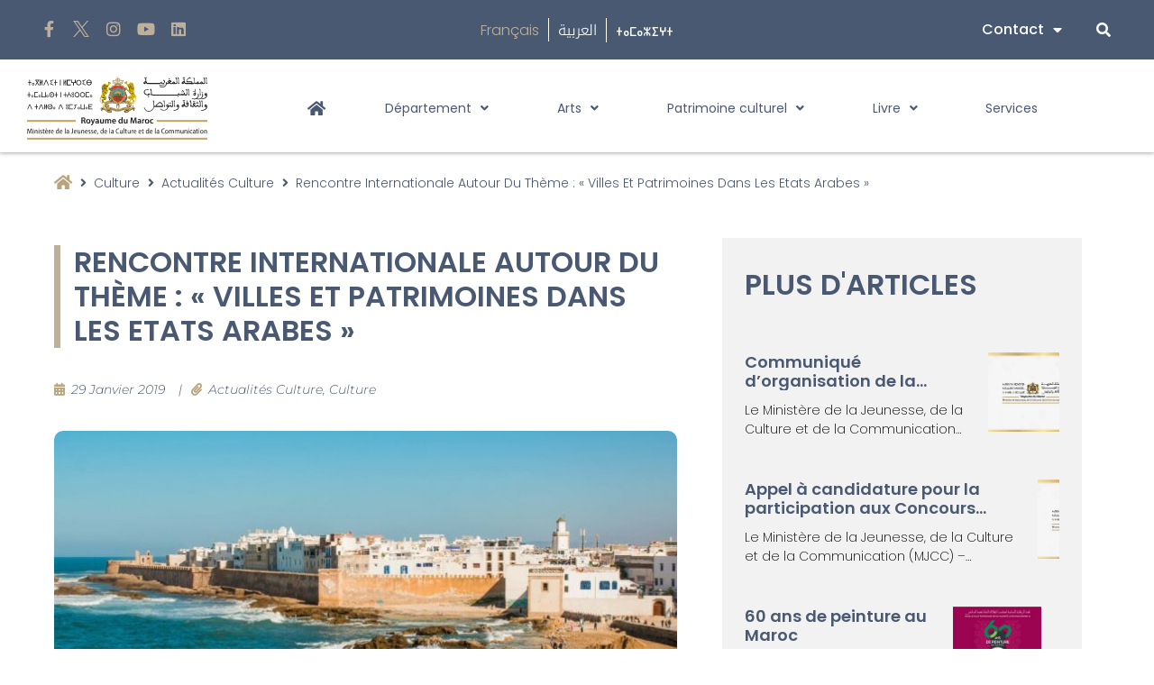

--- FILE ---
content_type: text/html; charset=UTF-8
request_url: https://mjcc.gov.ma/fr/rencontre-internationale-autour-du-theme-villes-et-patrimoines-dans-les-etats-arabes/
body_size: 34733
content:
<!doctype html>
<html lang="fr-FR">
<head>
	<meta charset="UTF-8">
	<meta name="viewport" content="width=device-width, initial-scale=1">
	<link rel="profile" href="https://gmpg.org/xfn/11">
	<meta name='robots' content='index, follow, max-image-preview:large, max-snippet:-1, max-video-preview:-1' />
	<style>img:is([sizes="auto" i], [sizes^="auto," i]) { contain-intrinsic-size: 3000px 1500px }</style>
	
	<!-- This site is optimized with the Yoast SEO plugin v26.7 - https://yoast.com/wordpress/plugins/seo/ -->
	<title>Rencontre internationale autour du thème : « Villes et patrimoines dans les Etats arabes » - Ministère de la Jeunesse, de la Culture et de la Communication</title>
	<link rel="canonical" href="https://mjcc.gov.ma/fr/rencontre-internationale-autour-du-theme-villes-et-patrimoines-dans-les-etats-arabes/" />
	<meta property="og:locale" content="fr_FR" />
	<meta property="og:type" content="article" />
	<meta property="og:title" content="Rencontre internationale autour du thème : « Villes et patrimoines dans les Etats arabes » - Ministère de la Jeunesse, de la Culture et de la Communication" />
	<meta property="og:description" content="En partenariat avec le Ministère de la Culture et de la Communication (département de la Culture), la Société Marocaine d’Archéologie et du Patrimoine (SMAP) et le Centre régional de conservation ICCROM-ATHAR à Sharjah, aux Emirats Arabes Unis, organisent une rencontre internationale autour du thème : « Villes et patrimoines dans les Etats arabes » et [&hellip;]" />
	<meta property="og:url" content="https://mjcc.gov.ma/fr/rencontre-internationale-autour-du-theme-villes-et-patrimoines-dans-les-etats-arabes/" />
	<meta property="og:site_name" content="Ministère de la Jeunesse, de la Culture et de la Communication" />
	<meta property="article:publisher" content="https://www.facebook.com/mjcc.gov" />
	<meta property="article:published_time" content="2019-01-29T09:51:00+00:00" />
	<meta property="article:modified_time" content="2022-03-10T10:09:05+00:00" />
	<meta property="og:image" content="https://mjcc.gov.ma/wp-content/uploads/2022/03/essaouira33.jpeg" />
	<meta property="og:image:width" content="1200" />
	<meta property="og:image:height" content="630" />
	<meta property="og:image:type" content="image/jpeg" />
	<meta name="author" content="ABDELWAHAB EL MEZIANE" />
	<meta name="twitter:card" content="summary_large_image" />
	<meta name="twitter:creator" content="@mjcc_gov" />
	<meta name="twitter:site" content="@mjcc_gov" />
	<meta name="twitter:label1" content="Écrit par" />
	<meta name="twitter:data1" content="ABDELWAHAB EL MEZIANE" />
	<meta name="twitter:label2" content="Durée de lecture estimée" />
	<meta name="twitter:data2" content="1 minute" />
	<script type="application/ld+json" class="yoast-schema-graph">{"@context":"https://schema.org","@graph":[{"@type":"Article","@id":"https://mjcc.gov.ma/fr/rencontre-internationale-autour-du-theme-villes-et-patrimoines-dans-les-etats-arabes/#article","isPartOf":{"@id":"https://mjcc.gov.ma/fr/rencontre-internationale-autour-du-theme-villes-et-patrimoines-dans-les-etats-arabes/"},"author":{"name":"ABDELWAHAB EL MEZIANE","@id":"https://mjcc.gov.ma/fr/#/schema/person/345de3319e2b7db200747ad5b193a72b"},"headline":"Rencontre internationale autour du thème : « Villes et patrimoines dans les Etats arabes »","datePublished":"2019-01-29T09:51:00+00:00","dateModified":"2022-03-10T10:09:05+00:00","mainEntityOfPage":{"@id":"https://mjcc.gov.ma/fr/rencontre-internationale-autour-du-theme-villes-et-patrimoines-dans-les-etats-arabes/"},"wordCount":266,"publisher":{"@id":"https://mjcc.gov.ma/fr/#organization"},"image":{"@id":"https://mjcc.gov.ma/fr/rencontre-internationale-autour-du-theme-villes-et-patrimoines-dans-les-etats-arabes/#primaryimage"},"thumbnailUrl":"https://mjcc.gov.ma/wp-content/uploads/2022/03/essaouira33.jpeg","articleSection":["Actualités Culture","Culture"],"inLanguage":"fr-FR"},{"@type":"WebPage","@id":"https://mjcc.gov.ma/fr/rencontre-internationale-autour-du-theme-villes-et-patrimoines-dans-les-etats-arabes/","url":"https://mjcc.gov.ma/fr/rencontre-internationale-autour-du-theme-villes-et-patrimoines-dans-les-etats-arabes/","name":"Rencontre internationale autour du thème : « Villes et patrimoines dans les Etats arabes » - Ministère de la Jeunesse, de la Culture et de la Communication","isPartOf":{"@id":"https://mjcc.gov.ma/fr/#website"},"primaryImageOfPage":{"@id":"https://mjcc.gov.ma/fr/rencontre-internationale-autour-du-theme-villes-et-patrimoines-dans-les-etats-arabes/#primaryimage"},"image":{"@id":"https://mjcc.gov.ma/fr/rencontre-internationale-autour-du-theme-villes-et-patrimoines-dans-les-etats-arabes/#primaryimage"},"thumbnailUrl":"https://mjcc.gov.ma/wp-content/uploads/2022/03/essaouira33.jpeg","datePublished":"2019-01-29T09:51:00+00:00","dateModified":"2022-03-10T10:09:05+00:00","breadcrumb":{"@id":"https://mjcc.gov.ma/fr/rencontre-internationale-autour-du-theme-villes-et-patrimoines-dans-les-etats-arabes/#breadcrumb"},"inLanguage":"fr-FR","potentialAction":[{"@type":"ReadAction","target":["https://mjcc.gov.ma/fr/rencontre-internationale-autour-du-theme-villes-et-patrimoines-dans-les-etats-arabes/"]}]},{"@type":"ImageObject","inLanguage":"fr-FR","@id":"https://mjcc.gov.ma/fr/rencontre-internationale-autour-du-theme-villes-et-patrimoines-dans-les-etats-arabes/#primaryimage","url":"https://mjcc.gov.ma/wp-content/uploads/2022/03/essaouira33.jpeg","contentUrl":"https://mjcc.gov.ma/wp-content/uploads/2022/03/essaouira33.jpeg","width":1200,"height":630},{"@type":"BreadcrumbList","@id":"https://mjcc.gov.ma/fr/rencontre-internationale-autour-du-theme-villes-et-patrimoines-dans-les-etats-arabes/#breadcrumb","itemListElement":[{"@type":"ListItem","position":1,"name":"Accueil","item":"https://mjcc.gov.ma/fr/"},{"@type":"ListItem","position":2,"name":"Rencontre internationale autour du thème : « Villes et patrimoines dans les Etats arabes »"}]},{"@type":"WebSite","@id":"https://mjcc.gov.ma/fr/#website","url":"https://mjcc.gov.ma/fr/","name":"Ministère de la Jeunesse, de la Culture et de la Communication","description":"","publisher":{"@id":"https://mjcc.gov.ma/fr/#organization"},"potentialAction":[{"@type":"SearchAction","target":{"@type":"EntryPoint","urlTemplate":"https://mjcc.gov.ma/fr/?s={search_term_string}"},"query-input":{"@type":"PropertyValueSpecification","valueRequired":true,"valueName":"search_term_string"}}],"inLanguage":"fr-FR"},{"@type":"Organization","@id":"https://mjcc.gov.ma/fr/#organization","name":"Ministère de la Jeunesse, de la Culture et de la Communication - وزارة الشباب والثقافة والتواصل","url":"https://mjcc.gov.ma/fr/","logo":{"@type":"ImageObject","inLanguage":"fr-FR","@id":"https://mjcc.gov.ma/fr/#/schema/logo/image/","url":"https://mjcc.gov.ma/wp-content/uploads/2021/12/mjcc_black.svg","contentUrl":"https://mjcc.gov.ma/wp-content/uploads/2021/12/mjcc_black.svg","width":251.919999999999987494447850622236728668212890625,"height":97.909999999999996589394868351519107818603515625,"caption":"Ministère de la Jeunesse, de la Culture et de la Communication - وزارة الشباب والثقافة والتواصل"},"image":{"@id":"https://mjcc.gov.ma/fr/#/schema/logo/image/"},"sameAs":["https://www.facebook.com/mjcc.gov","https://x.com/mjcc_gov","https://www.instagram.com/mjccgov/","https://www.youtube.com/channel/UCZyNlqiFBkT1BxRxq4daU_Q/featured"]},{"@type":"Person","@id":"https://mjcc.gov.ma/fr/#/schema/person/345de3319e2b7db200747ad5b193a72b","name":"ABDELWAHAB EL MEZIANE","image":{"@type":"ImageObject","inLanguage":"fr-FR","@id":"https://mjcc.gov.ma/fr/#/schema/person/image/","url":"https://secure.gravatar.com/avatar/feb167f1e03fc428ba91b4965133e3a4359af139904afdf598cf9624422058fe?s=96&d=mm&r=g","contentUrl":"https://secure.gravatar.com/avatar/feb167f1e03fc428ba91b4965133e3a4359af139904afdf598cf9624422058fe?s=96&d=mm&r=g","caption":"ABDELWAHAB EL MEZIANE"}}]}</script>
	<!-- / Yoast SEO plugin. -->


<link rel='dns-prefetch' href='//www.googletagmanager.com' />
<link rel='stylesheet' id='wp-block-library-css' href='https://mjcc.gov.ma/wp-includes/css/dist/block-library/style.min.css' media='all' />
<link rel='stylesheet' id='jet-engine-frontend-css' href='https://mjcc.gov.ma/wp-content/plugins/jet-engine/assets/css/frontend.css?ver=3.7.10' media='all' />
<style id='global-styles-inline-css'>
:root{--wp--preset--aspect-ratio--square: 1;--wp--preset--aspect-ratio--4-3: 4/3;--wp--preset--aspect-ratio--3-4: 3/4;--wp--preset--aspect-ratio--3-2: 3/2;--wp--preset--aspect-ratio--2-3: 2/3;--wp--preset--aspect-ratio--16-9: 16/9;--wp--preset--aspect-ratio--9-16: 9/16;--wp--preset--color--black: #000000;--wp--preset--color--cyan-bluish-gray: #abb8c3;--wp--preset--color--white: #ffffff;--wp--preset--color--pale-pink: #f78da7;--wp--preset--color--vivid-red: #cf2e2e;--wp--preset--color--luminous-vivid-orange: #ff6900;--wp--preset--color--luminous-vivid-amber: #fcb900;--wp--preset--color--light-green-cyan: #7bdcb5;--wp--preset--color--vivid-green-cyan: #00d084;--wp--preset--color--pale-cyan-blue: #8ed1fc;--wp--preset--color--vivid-cyan-blue: #0693e3;--wp--preset--color--vivid-purple: #9b51e0;--wp--preset--gradient--vivid-cyan-blue-to-vivid-purple: linear-gradient(135deg,rgba(6,147,227,1) 0%,rgb(155,81,224) 100%);--wp--preset--gradient--light-green-cyan-to-vivid-green-cyan: linear-gradient(135deg,rgb(122,220,180) 0%,rgb(0,208,130) 100%);--wp--preset--gradient--luminous-vivid-amber-to-luminous-vivid-orange: linear-gradient(135deg,rgba(252,185,0,1) 0%,rgba(255,105,0,1) 100%);--wp--preset--gradient--luminous-vivid-orange-to-vivid-red: linear-gradient(135deg,rgba(255,105,0,1) 0%,rgb(207,46,46) 100%);--wp--preset--gradient--very-light-gray-to-cyan-bluish-gray: linear-gradient(135deg,rgb(238,238,238) 0%,rgb(169,184,195) 100%);--wp--preset--gradient--cool-to-warm-spectrum: linear-gradient(135deg,rgb(74,234,220) 0%,rgb(151,120,209) 20%,rgb(207,42,186) 40%,rgb(238,44,130) 60%,rgb(251,105,98) 80%,rgb(254,248,76) 100%);--wp--preset--gradient--blush-light-purple: linear-gradient(135deg,rgb(255,206,236) 0%,rgb(152,150,240) 100%);--wp--preset--gradient--blush-bordeaux: linear-gradient(135deg,rgb(254,205,165) 0%,rgb(254,45,45) 50%,rgb(107,0,62) 100%);--wp--preset--gradient--luminous-dusk: linear-gradient(135deg,rgb(255,203,112) 0%,rgb(199,81,192) 50%,rgb(65,88,208) 100%);--wp--preset--gradient--pale-ocean: linear-gradient(135deg,rgb(255,245,203) 0%,rgb(182,227,212) 50%,rgb(51,167,181) 100%);--wp--preset--gradient--electric-grass: linear-gradient(135deg,rgb(202,248,128) 0%,rgb(113,206,126) 100%);--wp--preset--gradient--midnight: linear-gradient(135deg,rgb(2,3,129) 0%,rgb(40,116,252) 100%);--wp--preset--font-size--small: 13px;--wp--preset--font-size--medium: 20px;--wp--preset--font-size--large: 36px;--wp--preset--font-size--x-large: 42px;--wp--preset--spacing--20: 0.44rem;--wp--preset--spacing--30: 0.67rem;--wp--preset--spacing--40: 1rem;--wp--preset--spacing--50: 1.5rem;--wp--preset--spacing--60: 2.25rem;--wp--preset--spacing--70: 3.38rem;--wp--preset--spacing--80: 5.06rem;--wp--preset--shadow--natural: 6px 6px 9px rgba(0, 0, 0, 0.2);--wp--preset--shadow--deep: 12px 12px 50px rgba(0, 0, 0, 0.4);--wp--preset--shadow--sharp: 6px 6px 0px rgba(0, 0, 0, 0.2);--wp--preset--shadow--outlined: 6px 6px 0px -3px rgba(255, 255, 255, 1), 6px 6px rgba(0, 0, 0, 1);--wp--preset--shadow--crisp: 6px 6px 0px rgba(0, 0, 0, 1);}:root { --wp--style--global--content-size: 800px;--wp--style--global--wide-size: 1200px; }:where(body) { margin: 0; }.wp-site-blocks > .alignleft { float: left; margin-right: 2em; }.wp-site-blocks > .alignright { float: right; margin-left: 2em; }.wp-site-blocks > .aligncenter { justify-content: center; margin-left: auto; margin-right: auto; }:where(.wp-site-blocks) > * { margin-block-start: 24px; margin-block-end: 0; }:where(.wp-site-blocks) > :first-child { margin-block-start: 0; }:where(.wp-site-blocks) > :last-child { margin-block-end: 0; }:root { --wp--style--block-gap: 24px; }:root :where(.is-layout-flow) > :first-child{margin-block-start: 0;}:root :where(.is-layout-flow) > :last-child{margin-block-end: 0;}:root :where(.is-layout-flow) > *{margin-block-start: 24px;margin-block-end: 0;}:root :where(.is-layout-constrained) > :first-child{margin-block-start: 0;}:root :where(.is-layout-constrained) > :last-child{margin-block-end: 0;}:root :where(.is-layout-constrained) > *{margin-block-start: 24px;margin-block-end: 0;}:root :where(.is-layout-flex){gap: 24px;}:root :where(.is-layout-grid){gap: 24px;}.is-layout-flow > .alignleft{float: left;margin-inline-start: 0;margin-inline-end: 2em;}.is-layout-flow > .alignright{float: right;margin-inline-start: 2em;margin-inline-end: 0;}.is-layout-flow > .aligncenter{margin-left: auto !important;margin-right: auto !important;}.is-layout-constrained > .alignleft{float: left;margin-inline-start: 0;margin-inline-end: 2em;}.is-layout-constrained > .alignright{float: right;margin-inline-start: 2em;margin-inline-end: 0;}.is-layout-constrained > .aligncenter{margin-left: auto !important;margin-right: auto !important;}.is-layout-constrained > :where(:not(.alignleft):not(.alignright):not(.alignfull)){max-width: var(--wp--style--global--content-size);margin-left: auto !important;margin-right: auto !important;}.is-layout-constrained > .alignwide{max-width: var(--wp--style--global--wide-size);}body .is-layout-flex{display: flex;}.is-layout-flex{flex-wrap: wrap;align-items: center;}.is-layout-flex > :is(*, div){margin: 0;}body .is-layout-grid{display: grid;}.is-layout-grid > :is(*, div){margin: 0;}body{padding-top: 0px;padding-right: 0px;padding-bottom: 0px;padding-left: 0px;}a:where(:not(.wp-element-button)){text-decoration: underline;}:root :where(.wp-element-button, .wp-block-button__link){background-color: #32373c;border-width: 0;color: #fff;font-family: inherit;font-size: inherit;line-height: inherit;padding: calc(0.667em + 2px) calc(1.333em + 2px);text-decoration: none;}.has-black-color{color: var(--wp--preset--color--black) !important;}.has-cyan-bluish-gray-color{color: var(--wp--preset--color--cyan-bluish-gray) !important;}.has-white-color{color: var(--wp--preset--color--white) !important;}.has-pale-pink-color{color: var(--wp--preset--color--pale-pink) !important;}.has-vivid-red-color{color: var(--wp--preset--color--vivid-red) !important;}.has-luminous-vivid-orange-color{color: var(--wp--preset--color--luminous-vivid-orange) !important;}.has-luminous-vivid-amber-color{color: var(--wp--preset--color--luminous-vivid-amber) !important;}.has-light-green-cyan-color{color: var(--wp--preset--color--light-green-cyan) !important;}.has-vivid-green-cyan-color{color: var(--wp--preset--color--vivid-green-cyan) !important;}.has-pale-cyan-blue-color{color: var(--wp--preset--color--pale-cyan-blue) !important;}.has-vivid-cyan-blue-color{color: var(--wp--preset--color--vivid-cyan-blue) !important;}.has-vivid-purple-color{color: var(--wp--preset--color--vivid-purple) !important;}.has-black-background-color{background-color: var(--wp--preset--color--black) !important;}.has-cyan-bluish-gray-background-color{background-color: var(--wp--preset--color--cyan-bluish-gray) !important;}.has-white-background-color{background-color: var(--wp--preset--color--white) !important;}.has-pale-pink-background-color{background-color: var(--wp--preset--color--pale-pink) !important;}.has-vivid-red-background-color{background-color: var(--wp--preset--color--vivid-red) !important;}.has-luminous-vivid-orange-background-color{background-color: var(--wp--preset--color--luminous-vivid-orange) !important;}.has-luminous-vivid-amber-background-color{background-color: var(--wp--preset--color--luminous-vivid-amber) !important;}.has-light-green-cyan-background-color{background-color: var(--wp--preset--color--light-green-cyan) !important;}.has-vivid-green-cyan-background-color{background-color: var(--wp--preset--color--vivid-green-cyan) !important;}.has-pale-cyan-blue-background-color{background-color: var(--wp--preset--color--pale-cyan-blue) !important;}.has-vivid-cyan-blue-background-color{background-color: var(--wp--preset--color--vivid-cyan-blue) !important;}.has-vivid-purple-background-color{background-color: var(--wp--preset--color--vivid-purple) !important;}.has-black-border-color{border-color: var(--wp--preset--color--black) !important;}.has-cyan-bluish-gray-border-color{border-color: var(--wp--preset--color--cyan-bluish-gray) !important;}.has-white-border-color{border-color: var(--wp--preset--color--white) !important;}.has-pale-pink-border-color{border-color: var(--wp--preset--color--pale-pink) !important;}.has-vivid-red-border-color{border-color: var(--wp--preset--color--vivid-red) !important;}.has-luminous-vivid-orange-border-color{border-color: var(--wp--preset--color--luminous-vivid-orange) !important;}.has-luminous-vivid-amber-border-color{border-color: var(--wp--preset--color--luminous-vivid-amber) !important;}.has-light-green-cyan-border-color{border-color: var(--wp--preset--color--light-green-cyan) !important;}.has-vivid-green-cyan-border-color{border-color: var(--wp--preset--color--vivid-green-cyan) !important;}.has-pale-cyan-blue-border-color{border-color: var(--wp--preset--color--pale-cyan-blue) !important;}.has-vivid-cyan-blue-border-color{border-color: var(--wp--preset--color--vivid-cyan-blue) !important;}.has-vivid-purple-border-color{border-color: var(--wp--preset--color--vivid-purple) !important;}.has-vivid-cyan-blue-to-vivid-purple-gradient-background{background: var(--wp--preset--gradient--vivid-cyan-blue-to-vivid-purple) !important;}.has-light-green-cyan-to-vivid-green-cyan-gradient-background{background: var(--wp--preset--gradient--light-green-cyan-to-vivid-green-cyan) !important;}.has-luminous-vivid-amber-to-luminous-vivid-orange-gradient-background{background: var(--wp--preset--gradient--luminous-vivid-amber-to-luminous-vivid-orange) !important;}.has-luminous-vivid-orange-to-vivid-red-gradient-background{background: var(--wp--preset--gradient--luminous-vivid-orange-to-vivid-red) !important;}.has-very-light-gray-to-cyan-bluish-gray-gradient-background{background: var(--wp--preset--gradient--very-light-gray-to-cyan-bluish-gray) !important;}.has-cool-to-warm-spectrum-gradient-background{background: var(--wp--preset--gradient--cool-to-warm-spectrum) !important;}.has-blush-light-purple-gradient-background{background: var(--wp--preset--gradient--blush-light-purple) !important;}.has-blush-bordeaux-gradient-background{background: var(--wp--preset--gradient--blush-bordeaux) !important;}.has-luminous-dusk-gradient-background{background: var(--wp--preset--gradient--luminous-dusk) !important;}.has-pale-ocean-gradient-background{background: var(--wp--preset--gradient--pale-ocean) !important;}.has-electric-grass-gradient-background{background: var(--wp--preset--gradient--electric-grass) !important;}.has-midnight-gradient-background{background: var(--wp--preset--gradient--midnight) !important;}.has-small-font-size{font-size: var(--wp--preset--font-size--small) !important;}.has-medium-font-size{font-size: var(--wp--preset--font-size--medium) !important;}.has-large-font-size{font-size: var(--wp--preset--font-size--large) !important;}.has-x-large-font-size{font-size: var(--wp--preset--font-size--x-large) !important;}
:root :where(.wp-block-pullquote){font-size: 1.5em;line-height: 1.6;}
</style>
<link rel='stylesheet' id='wpa-css-css' href='https://mjcc.gov.ma/wp-content/plugins/honeypot/includes/css/wpa.css?ver=2.3.04' media='all' />
<link rel='stylesheet' id='hello-elementor-css' href='https://mjcc.gov.ma/wp-content/themes/hello-elementor/assets/css/reset.css?ver=3.4.5' media='all' />
<link rel='stylesheet' id='hello-elementor-theme-style-css' href='https://mjcc.gov.ma/wp-content/themes/hello-elementor/assets/css/theme.css?ver=3.4.5' media='all' />
<link rel='stylesheet' id='hello-elementor-header-footer-css' href='https://mjcc.gov.ma/wp-content/themes/hello-elementor/assets/css/header-footer.css?ver=3.4.5' media='all' />
<link rel='stylesheet' id='jet-popup-frontend-css' href='https://mjcc.gov.ma/wp-content/plugins/jet-popup/assets/css/jet-popup-frontend.css?ver=2.0.20.1' media='all' />
<link rel='stylesheet' id='dflip-style-css' href='https://mjcc.gov.ma/wp-content/plugins/3d-flipbook-dflip-lite/assets/css/dflip.min.css?ver=2.4.20' media='all' />
<link rel='stylesheet' id='elementor-frontend-css' href='https://mjcc.gov.ma/wp-content/plugins/elementor/assets/css/frontend.min.css?ver=3.34.1' media='all' />
<link rel='stylesheet' id='widget-image-css' href='https://mjcc.gov.ma/wp-content/plugins/elementor/assets/css/widget-image.min.css?ver=3.34.1' media='all' />
<link rel='stylesheet' id='widget-nav-menu-css' href='https://mjcc.gov.ma/wp-content/plugins/elementor-pro/assets/css/widget-nav-menu.min.css?ver=3.34.0' media='all' />
<link rel='stylesheet' id='e-sticky-css' href='https://mjcc.gov.ma/wp-content/plugins/elementor-pro/assets/css/modules/sticky.min.css?ver=3.34.0' media='all' />
<link rel='stylesheet' id='widget-heading-css' href='https://mjcc.gov.ma/wp-content/plugins/elementor/assets/css/widget-heading.min.css?ver=3.34.1' media='all' />
<link rel='stylesheet' id='widget-spacer-css' href='https://mjcc.gov.ma/wp-content/plugins/elementor/assets/css/widget-spacer.min.css?ver=3.34.1' media='all' />
<link rel='stylesheet' id='e-animation-slideInRight-css' href='https://mjcc.gov.ma/wp-content/plugins/elementor/assets/lib/animations/styles/slideInRight.min.css?ver=3.34.1' media='all' />
<link rel='stylesheet' id='e-animation-grow-css' href='https://mjcc.gov.ma/wp-content/plugins/elementor/assets/lib/animations/styles/e-animation-grow.min.css?ver=3.34.1' media='all' />
<link rel='stylesheet' id='widget-social-icons-css' href='https://mjcc.gov.ma/wp-content/plugins/elementor/assets/css/widget-social-icons.min.css?ver=3.34.1' media='all' />
<link rel='stylesheet' id='e-apple-webkit-css' href='https://mjcc.gov.ma/wp-content/plugins/elementor/assets/css/conditionals/apple-webkit.min.css?ver=3.34.1' media='all' />
<link rel='stylesheet' id='widget-icon-list-css' href='https://mjcc.gov.ma/wp-content/plugins/elementor/assets/css/widget-icon-list.min.css?ver=3.34.1' media='all' />
<link rel='stylesheet' id='jet-elements-css' href='https://mjcc.gov.ma/wp-content/plugins/jet-elements/assets/css/jet-elements.css?ver=2.7.12.1' media='all' />
<link rel='stylesheet' id='jet-headline-css' href='https://mjcc.gov.ma/wp-content/plugins/jet-elements/assets/css/addons/jet-headline.css?ver=2.7.12.1' media='all' />
<link rel='stylesheet' id='jet-headline-skin-css' href='https://mjcc.gov.ma/wp-content/plugins/jet-elements/assets/css/skin/jet-headline.css?ver=2.7.12.1' media='all' />
<link rel='stylesheet' id='widget-post-info-css' href='https://mjcc.gov.ma/wp-content/plugins/elementor-pro/assets/css/widget-post-info.min.css?ver=3.34.0' media='all' />
<link rel='stylesheet' id='elementor-icons-shared-0-css' href='https://mjcc.gov.ma/wp-content/plugins/elementor/assets/lib/font-awesome/css/fontawesome.min.css?ver=5.15.3' media='all' />
<link rel='stylesheet' id='elementor-icons-fa-regular-css' href='https://mjcc.gov.ma/wp-content/plugins/elementor/assets/lib/font-awesome/css/regular.min.css?ver=5.15.3' media='all' />
<link rel='stylesheet' id='elementor-icons-fa-solid-css' href='https://mjcc.gov.ma/wp-content/plugins/elementor/assets/lib/font-awesome/css/solid.min.css?ver=5.15.3' media='all' />
<link rel='stylesheet' id='swiper-css' href='https://mjcc.gov.ma/wp-content/plugins/elementor/assets/lib/swiper/v8/css/swiper.min.css?ver=8.4.5' media='all' />
<link rel='stylesheet' id='e-swiper-css' href='https://mjcc.gov.ma/wp-content/plugins/elementor/assets/css/conditionals/e-swiper.min.css?ver=3.34.1' media='all' />
<link rel='stylesheet' id='widget-gallery-css' href='https://mjcc.gov.ma/wp-content/plugins/elementor-pro/assets/css/widget-gallery.min.css?ver=3.34.0' media='all' />
<link rel='stylesheet' id='elementor-gallery-css' href='https://mjcc.gov.ma/wp-content/plugins/elementor/assets/lib/e-gallery/css/e-gallery.min.css?ver=1.2.0' media='all' />
<link rel='stylesheet' id='e-transitions-css' href='https://mjcc.gov.ma/wp-content/plugins/elementor-pro/assets/css/conditionals/transitions.min.css?ver=3.34.0' media='all' />
<link rel='stylesheet' id='widget-share-buttons-css' href='https://mjcc.gov.ma/wp-content/plugins/elementor-pro/assets/css/widget-share-buttons.min.css?ver=3.34.0' media='all' />
<link rel='stylesheet' id='elementor-icons-fa-brands-css' href='https://mjcc.gov.ma/wp-content/plugins/elementor/assets/lib/font-awesome/css/brands.min.css?ver=5.15.3' media='all' />
<link rel='stylesheet' id='widget-posts-css' href='https://mjcc.gov.ma/wp-content/plugins/elementor-pro/assets/css/widget-posts.min.css?ver=3.34.0' media='all' />
<link rel='stylesheet' id='jet-blocks-css' href='https://mjcc.gov.ma/wp-content/uploads/elementor/css/custom-jet-blocks.css?ver=1.3.21' media='all' />
<link rel='stylesheet' id='elementor-icons-css' href='https://mjcc.gov.ma/wp-content/plugins/elementor/assets/lib/eicons/css/elementor-icons.min.css?ver=5.45.0' media='all' />
<link rel='stylesheet' id='elementor-post-5-css' href='https://mjcc.gov.ma/wp-content/uploads/elementor/css/post-5.css?ver=1769093951' media='all' />
<link rel='stylesheet' id='jet-tabs-frontend-css' href='https://mjcc.gov.ma/wp-content/plugins/jet-tabs/assets/css/jet-tabs-frontend.css?ver=2.2.12' media='all' />
<link rel='stylesheet' id='jet-tricks-frontend-css' href='https://mjcc.gov.ma/wp-content/plugins/jet-tricks/assets/css/jet-tricks-frontend.css?ver=1.5.9' media='all' />
<link rel='stylesheet' id='font-awesome-5-all-css' href='https://mjcc.gov.ma/wp-content/plugins/elementor/assets/lib/font-awesome/css/all.min.css?ver=3.34.1' media='all' />
<link rel='stylesheet' id='font-awesome-4-shim-css' href='https://mjcc.gov.ma/wp-content/plugins/elementor/assets/lib/font-awesome/css/v4-shims.min.css?ver=3.34.1' media='all' />
<link rel='stylesheet' id='elementor-post-2759-css' href='https://mjcc.gov.ma/wp-content/uploads/elementor/css/post-2759.css?ver=1769094044' media='all' />
<link rel='stylesheet' id='elementor-post-547-css' href='https://mjcc.gov.ma/wp-content/uploads/elementor/css/post-547.css?ver=1769093954' media='all' />
<link rel='stylesheet' id='elementor-post-5503-css' href='https://mjcc.gov.ma/wp-content/uploads/elementor/css/post-5503.css?ver=1769094082' media='all' />
<link rel='stylesheet' id='hello-elementor-child-style-css' href='https://mjcc.gov.ma/wp-content/themes/hello-theme-child-master/style.css?ver=1.0.0' media='all' />
<link rel='stylesheet' id='jquery-chosen-css' href='https://mjcc.gov.ma/wp-content/plugins/jet-search/assets/lib/chosen/chosen.min.css?ver=1.8.7' media='all' />
<link rel='stylesheet' id='jet-search-css' href='https://mjcc.gov.ma/wp-content/plugins/jet-search/assets/css/jet-search.css?ver=3.5.15' media='all' />
<link rel='stylesheet' id='ecs-styles-css' href='https://mjcc.gov.ma/wp-content/plugins/ele-custom-skin/assets/css/ecs-style.css?ver=3.1.9' media='all' />
<link rel='stylesheet' id='elementor-post-1534-css' href='https://mjcc.gov.ma/wp-content/uploads/elementor/css/post-1534.css?ver=1696515040' media='all' />
<link rel='stylesheet' id='elementor-post-4958-css' href='https://mjcc.gov.ma/wp-content/uploads/elementor/css/post-4958.css?ver=1660047086' media='all' />
<link rel='stylesheet' id='elementor-post-6513-css' href='https://mjcc.gov.ma/wp-content/uploads/elementor/css/post-6513.css?ver=1707302688' media='all' />
<link rel='stylesheet' id='elementor-post-6971-css' href='https://mjcc.gov.ma/wp-content/uploads/elementor/css/post-6971.css?ver=1707302643' media='all' />
<link rel='stylesheet' id='elementor-post-9685-css' href='https://mjcc.gov.ma/wp-content/uploads/elementor/css/post-9685.css?ver=1646130634' media='all' />
<link rel='stylesheet' id='elementor-post-10499-css' href='https://mjcc.gov.ma/wp-content/uploads/elementor/css/post-10499.css?ver=1644321085' media='all' />
<link rel='stylesheet' id='elementor-post-11127-css' href='https://mjcc.gov.ma/wp-content/uploads/elementor/css/post-11127.css?ver=1653909245' media='all' />
<link rel='stylesheet' id='elementor-post-11421-css' href='https://mjcc.gov.ma/wp-content/uploads/elementor/css/post-11421.css?ver=1649955453' media='all' />
<link rel='stylesheet' id='elementor-post-11435-css' href='https://mjcc.gov.ma/wp-content/uploads/elementor/css/post-11435.css?ver=1649422132' media='all' />
<link rel='stylesheet' id='elementor-post-13969-css' href='https://mjcc.gov.ma/wp-content/uploads/elementor/css/post-13969.css?ver=1653911797' media='all' />
<link rel='stylesheet' id='elementor-post-14586-css' href='https://mjcc.gov.ma/wp-content/uploads/elementor/css/post-14586.css?ver=1660151704' media='all' />
<link rel='stylesheet' id='elementor-post-14592-css' href='https://mjcc.gov.ma/wp-content/uploads/elementor/css/post-14592.css?ver=1660224175' media='all' />
<link rel='stylesheet' id='elementor-post-15323-css' href='https://mjcc.gov.ma/wp-content/uploads/elementor/css/post-15323.css?ver=1650029508' media='all' />
<link rel='stylesheet' id='elementor-post-17028-css' href='https://mjcc.gov.ma/wp-content/uploads/elementor/css/post-17028.css?ver=1646240940' media='all' />
<link rel='stylesheet' id='elementor-post-18207-css' href='https://mjcc.gov.ma/wp-content/uploads/elementor/css/post-18207.css?ver=1646303880' media='all' />
<link rel='stylesheet' id='elementor-post-18351-css' href='https://mjcc.gov.ma/wp-content/uploads/elementor/css/post-18351.css?ver=1650029854' media='all' />
<link rel='stylesheet' id='elementor-post-18403-css' href='https://mjcc.gov.ma/wp-content/uploads/elementor/css/post-18403.css?ver=1660151073' media='all' />
<link rel='stylesheet' id='elementor-post-18527-css' href='https://mjcc.gov.ma/wp-content/uploads/elementor/css/post-18527.css?ver=1667315598' media='all' />
<link rel='stylesheet' id='elementor-post-19880-css' href='https://mjcc.gov.ma/wp-content/uploads/elementor/css/post-19880.css?ver=1660221128' media='all' />
<link rel='stylesheet' id='elementor-post-20532-css' href='https://mjcc.gov.ma/wp-content/uploads/elementor/css/post-20532.css?ver=1653908637' media='all' />
<link rel='stylesheet' id='elementor-post-20710-css' href='https://mjcc.gov.ma/wp-content/uploads/elementor/css/post-20710.css?ver=1653908621' media='all' />
<link rel='stylesheet' id='elementor-post-22486-css' href='https://mjcc.gov.ma/wp-content/uploads/elementor/css/post-22486.css?ver=1653908593' media='all' />
<link rel='stylesheet' id='elementor-post-22504-css' href='https://mjcc.gov.ma/wp-content/uploads/elementor/css/post-22504.css?ver=1653908957' media='all' />
<link rel='stylesheet' id='elementor-post-22527-css' href='https://mjcc.gov.ma/wp-content/uploads/elementor/css/post-22527.css?ver=1653924030' media='all' />
<link rel='stylesheet' id='elementor-post-22565-css' href='https://mjcc.gov.ma/wp-content/uploads/elementor/css/post-22565.css?ver=1657887580' media='all' />
<link rel='stylesheet' id='elementor-post-22576-css' href='https://mjcc.gov.ma/wp-content/uploads/elementor/css/post-22576.css?ver=1653913233' media='all' />
<link rel='stylesheet' id='elementor-post-24249-css' href='https://mjcc.gov.ma/wp-content/uploads/elementor/css/post-24249.css?ver=1657035911' media='all' />
<link rel='stylesheet' id='elementor-post-24266-css' href='https://mjcc.gov.ma/wp-content/uploads/elementor/css/post-24266.css?ver=1653909920' media='all' />
<link rel='stylesheet' id='elementor-post-24404-css' href='https://mjcc.gov.ma/wp-content/uploads/elementor/css/post-24404.css?ver=1653909187' media='all' />
<link rel='stylesheet' id='elementor-post-24413-css' href='https://mjcc.gov.ma/wp-content/uploads/elementor/css/post-24413.css?ver=1653909370' media='all' />
<link rel='stylesheet' id='elementor-post-24420-css' href='https://mjcc.gov.ma/wp-content/uploads/elementor/css/post-24420.css?ver=1653909561' media='all' />
<link rel='stylesheet' id='elementor-post-24512-css' href='https://mjcc.gov.ma/wp-content/uploads/elementor/css/post-24512.css?ver=1739808615' media='all' />
<link rel='stylesheet' id='elementor-post-24535-css' href='https://mjcc.gov.ma/wp-content/uploads/elementor/css/post-24535.css?ver=1739808581' media='all' />
<link rel='stylesheet' id='elementor-post-24560-css' href='https://mjcc.gov.ma/wp-content/uploads/elementor/css/post-24560.css?ver=1730818950' media='all' />
<link rel='stylesheet' id='elementor-post-24568-css' href='https://mjcc.gov.ma/wp-content/uploads/elementor/css/post-24568.css?ver=1730818936' media='all' />
<link rel='stylesheet' id='elementor-post-24573-css' href='https://mjcc.gov.ma/wp-content/uploads/elementor/css/post-24573.css?ver=1730818923' media='all' />
<link rel='stylesheet' id='elementor-post-24839-css' href='https://mjcc.gov.ma/wp-content/uploads/elementor/css/post-24839.css?ver=1653908581' media='all' />
<link rel='stylesheet' id='elementor-post-28758-css' href='https://mjcc.gov.ma/wp-content/uploads/elementor/css/post-28758.css?ver=1654017839' media='all' />
<link rel='stylesheet' id='elementor-post-28764-css' href='https://mjcc.gov.ma/wp-content/uploads/elementor/css/post-28764.css?ver=1653908553' media='all' />
<link rel='stylesheet' id='elementor-post-28769-css' href='https://mjcc.gov.ma/wp-content/uploads/elementor/css/post-28769.css?ver=1653912941' media='all' />
<link rel='stylesheet' id='elementor-post-28777-css' href='https://mjcc.gov.ma/wp-content/uploads/elementor/css/post-28777.css?ver=1653912199' media='all' />
<link rel='stylesheet' id='elementor-post-28791-css' href='https://mjcc.gov.ma/wp-content/uploads/elementor/css/post-28791.css?ver=1653912172' media='all' />
<link rel='stylesheet' id='elementor-post-28795-css' href='https://mjcc.gov.ma/wp-content/uploads/elementor/css/post-28795.css?ver=1653912397' media='all' />
<link rel='stylesheet' id='elementor-post-32161-css' href='https://mjcc.gov.ma/wp-content/uploads/elementor/css/post-32161.css?ver=1667316577' media='all' />
<link rel='stylesheet' id='elementor-post-32201-css' href='https://mjcc.gov.ma/wp-content/uploads/elementor/css/post-32201.css?ver=1667315180' media='all' />
<link rel='stylesheet' id='elementor-post-35492-css' href='https://mjcc.gov.ma/wp-content/uploads/elementor/css/post-35492.css?ver=1696514921' media='all' />
<link rel='stylesheet' id='elementor-post-35865-css' href='https://mjcc.gov.ma/wp-content/uploads/elementor/css/post-35865.css?ver=1653922861' media='all' />
<link rel='stylesheet' id='elementor-post-35886-css' href='https://mjcc.gov.ma/wp-content/uploads/elementor/css/post-35886.css?ver=1653924843' media='all' />
<link rel='stylesheet' id='elementor-post-35911-css' href='https://mjcc.gov.ma/wp-content/uploads/elementor/css/post-35911.css?ver=1709552752' media='all' />
<link rel='stylesheet' id='elementor-post-35931-css' href='https://mjcc.gov.ma/wp-content/uploads/elementor/css/post-35931.css?ver=1709552759' media='all' />
<link rel='stylesheet' id='elementor-post-35952-css' href='https://mjcc.gov.ma/wp-content/uploads/elementor/css/post-35952.css?ver=1696512396' media='all' />
<link rel='stylesheet' id='elementor-post-35963-css' href='https://mjcc.gov.ma/wp-content/uploads/elementor/css/post-35963.css?ver=1696514842' media='all' />
<link rel='stylesheet' id='elementor-post-35967-css' href='https://mjcc.gov.ma/wp-content/uploads/elementor/css/post-35967.css?ver=1696514886' media='all' />
<link rel='stylesheet' id='elementor-post-36040-css' href='https://mjcc.gov.ma/wp-content/uploads/elementor/css/post-36040.css?ver=1655223240' media='all' />
<link rel='stylesheet' id='elementor-post-36049-css' href='https://mjcc.gov.ma/wp-content/uploads/elementor/css/post-36049.css?ver=1646731440' media='all' />
<link rel='stylesheet' id='elementor-post-36140-css' href='https://mjcc.gov.ma/wp-content/uploads/elementor/css/post-36140.css?ver=1653927731' media='all' />
<link rel='stylesheet' id='elementor-post-37797-css' href='https://mjcc.gov.ma/wp-content/uploads/elementor/css/post-37797.css?ver=1647881431' media='all' />
<link rel='stylesheet' id='elementor-post-45000-css' href='https://mjcc.gov.ma/wp-content/uploads/elementor/css/post-45000.css?ver=1648750897' media='all' />
<link rel='stylesheet' id='elementor-post-49945-css' href='https://mjcc.gov.ma/wp-content/uploads/elementor/css/post-49945.css?ver=1655983226' media='all' />
<link rel='stylesheet' id='elementor-post-49960-css' href='https://mjcc.gov.ma/wp-content/uploads/elementor/css/post-49960.css?ver=1654873866' media='all' />
<link rel='stylesheet' id='elementor-post-50321-css' href='https://mjcc.gov.ma/wp-content/uploads/elementor/css/post-50321.css?ver=1655380451' media='all' />
<link rel='stylesheet' id='elementor-post-51123-css' href='https://mjcc.gov.ma/wp-content/uploads/elementor/css/post-51123.css?ver=1654857946' media='all' />
<link rel='stylesheet' id='elementor-post-51140-css' href='https://mjcc.gov.ma/wp-content/uploads/elementor/css/post-51140.css?ver=1707303035' media='all' />
<link rel='stylesheet' id='elementor-post-51631-css' href='https://mjcc.gov.ma/wp-content/uploads/elementor/css/post-51631.css?ver=1655290502' media='all' />
<link rel='stylesheet' id='elementor-post-52229-css' href='https://mjcc.gov.ma/wp-content/uploads/elementor/css/post-52229.css?ver=1660322494' media='all' />
<link rel='stylesheet' id='elementor-post-54411-css' href='https://mjcc.gov.ma/wp-content/uploads/elementor/css/post-54411.css?ver=1660221118' media='all' />
<link rel='stylesheet' id='elementor-gf-local-poppins-css' href='https://mjcc.gov.ma/wp-content/uploads/elementor/google-fonts/css/poppins.css?ver=1746531752' media='all' />
<link rel='stylesheet' id='elementor-gf-local-montserrat-css' href='https://mjcc.gov.ma/wp-content/uploads/elementor/google-fonts/css/montserrat.css?ver=1746531904' media='all' />
<link rel='stylesheet' id='elementor-gf-local-notokufiarabic-css' href='https://mjcc.gov.ma/wp-content/uploads/elementor/google-fonts/css/notokufiarabic.css?ver=1746531758' media='all' />
<script id="jquery-core-js-extra">
var SDT_DATA = {"ajaxurl":"https:\/\/mjcc.gov.ma\/wp-admin\/admin-ajax.php","siteUrl":"https:\/\/mjcc.gov.ma\/","pluginsUrl":"https:\/\/mjcc.gov.ma\/wp-content\/plugins","isAdmin":""};
</script>
<script src="https://mjcc.gov.ma/wp-includes/js/jquery/jquery.min.js?ver=3.7.1" id="jquery-core-js"></script>
<script src="https://mjcc.gov.ma/wp-includes/js/jquery/jquery-migrate.min.js?ver=3.4.1" id="jquery-migrate-js"></script>
<script src="https://mjcc.gov.ma/wp-includes/js/imagesloaded.min.js" id="imagesLoaded-js"></script>
<script src="https://mjcc.gov.ma/wp-content/plugins/elementor/assets/lib/font-awesome/js/v4-shims.min.js?ver=3.34.1" id="font-awesome-4-shim-js"></script>

<!-- Extrait de code de la balise Google (gtag.js) ajouté par Site Kit -->
<!-- Extrait Google Analytics ajouté par Site Kit -->
<script src="https://www.googletagmanager.com/gtag/js?id=G-QSBXCZ48NS" id="google_gtagjs-js" async></script>
<script id="google_gtagjs-js-after">
window.dataLayer = window.dataLayer || [];function gtag(){dataLayer.push(arguments);}
gtag("set","linker",{"domains":["mjcc.gov.ma"]});
gtag("js", new Date());
gtag("set", "developer_id.dZTNiMT", true);
gtag("config", "G-QSBXCZ48NS");
</script>
<script id="ecs_ajax_load-js-extra">
var ecs_ajax_params = {"ajaxurl":"https:\/\/mjcc.gov.ma\/wp-admin\/admin-ajax.php","posts":"{\"page\":0,\"name\":\"rencontre-internationale-autour-du-theme-villes-et-patrimoines-dans-les-etats-arabes\",\"lang\":\"fr\",\"error\":\"\",\"m\":\"\",\"p\":0,\"post_parent\":\"\",\"subpost\":\"\",\"subpost_id\":\"\",\"attachment\":\"\",\"attachment_id\":0,\"pagename\":\"\",\"page_id\":0,\"second\":\"\",\"minute\":\"\",\"hour\":\"\",\"day\":0,\"monthnum\":0,\"year\":0,\"w\":0,\"category_name\":\"\",\"tag\":\"\",\"cat\":\"\",\"tag_id\":\"\",\"author\":\"\",\"author_name\":\"\",\"feed\":\"\",\"tb\":\"\",\"paged\":0,\"meta_key\":\"\",\"meta_value\":\"\",\"preview\":\"\",\"s\":\"\",\"sentence\":\"\",\"title\":\"\",\"fields\":\"all\",\"menu_order\":\"\",\"embed\":\"\",\"category__in\":[],\"category__not_in\":[],\"category__and\":[],\"post__in\":[],\"post__not_in\":[],\"post_name__in\":[],\"tag__in\":[],\"tag__not_in\":[],\"tag__and\":[],\"tag_slug__in\":[],\"tag_slug__and\":[],\"post_parent__in\":[],\"post_parent__not_in\":[],\"author__in\":[],\"author__not_in\":[],\"search_columns\":[],\"ignore_sticky_posts\":false,\"suppress_filters\":false,\"cache_results\":true,\"update_post_term_cache\":true,\"update_menu_item_cache\":false,\"lazy_load_term_meta\":true,\"update_post_meta_cache\":true,\"post_type\":\"\",\"posts_per_page\":10,\"nopaging\":false,\"comments_per_page\":\"50\",\"no_found_rows\":false,\"order\":\"DESC\"}"};
</script>
<script src="https://mjcc.gov.ma/wp-content/plugins/ele-custom-skin/assets/js/ecs_ajax_pagination.js?ver=3.1.9" id="ecs_ajax_load-js"></script>
<script src="https://mjcc.gov.ma/wp-content/plugins/ele-custom-skin/assets/js/ecs.js?ver=3.1.9" id="ecs-script-js"></script>
<link rel='shortlink' href='https://mjcc.gov.ma/?p=37959' />
<link rel="alternate" title="oEmbed (JSON)" type="application/json+oembed" href="https://mjcc.gov.ma/wp-json/oembed/1.0/embed?url=https%3A%2F%2Fmjcc.gov.ma%2Ffr%2Frencontre-internationale-autour-du-theme-villes-et-patrimoines-dans-les-etats-arabes%2F&#038;lang=fr" />
<link rel="alternate" title="oEmbed (XML)" type="text/xml+oembed" href="https://mjcc.gov.ma/wp-json/oembed/1.0/embed?url=https%3A%2F%2Fmjcc.gov.ma%2Ffr%2Frencontre-internationale-autour-du-theme-villes-et-patrimoines-dans-les-etats-arabes%2F&#038;format=xml&#038;lang=fr" />
<meta name="generator" content="Site Kit by Google 1.170.0" /><script type="text/javascript">
           var ajaxurl = "https://mjcc.gov.ma/wp-admin/admin-ajax.php";
         </script><meta name="generator" content="Elementor 3.34.1; settings: css_print_method-external, google_font-enabled, font_display-auto">
			<style>
				.e-con.e-parent:nth-of-type(n+4):not(.e-lazyloaded):not(.e-no-lazyload),
				.e-con.e-parent:nth-of-type(n+4):not(.e-lazyloaded):not(.e-no-lazyload) * {
					background-image: none !important;
				}
				@media screen and (max-height: 1024px) {
					.e-con.e-parent:nth-of-type(n+3):not(.e-lazyloaded):not(.e-no-lazyload),
					.e-con.e-parent:nth-of-type(n+3):not(.e-lazyloaded):not(.e-no-lazyload) * {
						background-image: none !important;
					}
				}
				@media screen and (max-height: 640px) {
					.e-con.e-parent:nth-of-type(n+2):not(.e-lazyloaded):not(.e-no-lazyload),
					.e-con.e-parent:nth-of-type(n+2):not(.e-lazyloaded):not(.e-no-lazyload) * {
						background-image: none !important;
					}
				}
			</style>
			<noscript><style>.lazyload[data-src]{display:none !important;}</style></noscript><style>.lazyload{background-image:none !important;}.lazyload:before{background-image:none !important;}</style><meta name="generator" content="Powered by Slider Revolution 6.7.40 - responsive, Mobile-Friendly Slider Plugin for WordPress with comfortable drag and drop interface." />
<link rel="icon" href="https://mjcc.gov.ma/wp-content/uploads/2021/12/crown.svg" sizes="32x32" />
<link rel="icon" href="https://mjcc.gov.ma/wp-content/uploads/2021/12/crown.svg" sizes="192x192" />
<link rel="apple-touch-icon" href="https://mjcc.gov.ma/wp-content/uploads/2021/12/crown.svg" />
<meta name="msapplication-TileImage" content="https://mjcc.gov.ma/wp-content/uploads/2021/12/crown.svg" />
<script>function setREVStartSize(e){
			//window.requestAnimationFrame(function() {
				window.RSIW = window.RSIW===undefined ? window.innerWidth : window.RSIW;
				window.RSIH = window.RSIH===undefined ? window.innerHeight : window.RSIH;
				try {
					var pw = document.getElementById(e.c).parentNode.offsetWidth,
						newh;
					pw = pw===0 || isNaN(pw) || (e.l=="fullwidth" || e.layout=="fullwidth") ? window.RSIW : pw;
					e.tabw = e.tabw===undefined ? 0 : parseInt(e.tabw);
					e.thumbw = e.thumbw===undefined ? 0 : parseInt(e.thumbw);
					e.tabh = e.tabh===undefined ? 0 : parseInt(e.tabh);
					e.thumbh = e.thumbh===undefined ? 0 : parseInt(e.thumbh);
					e.tabhide = e.tabhide===undefined ? 0 : parseInt(e.tabhide);
					e.thumbhide = e.thumbhide===undefined ? 0 : parseInt(e.thumbhide);
					e.mh = e.mh===undefined || e.mh=="" || e.mh==="auto" ? 0 : parseInt(e.mh,0);
					if(e.layout==="fullscreen" || e.l==="fullscreen")
						newh = Math.max(e.mh,window.RSIH);
					else{
						e.gw = Array.isArray(e.gw) ? e.gw : [e.gw];
						for (var i in e.rl) if (e.gw[i]===undefined || e.gw[i]===0) e.gw[i] = e.gw[i-1];
						e.gh = e.el===undefined || e.el==="" || (Array.isArray(e.el) && e.el.length==0)? e.gh : e.el;
						e.gh = Array.isArray(e.gh) ? e.gh : [e.gh];
						for (var i in e.rl) if (e.gh[i]===undefined || e.gh[i]===0) e.gh[i] = e.gh[i-1];
											
						var nl = new Array(e.rl.length),
							ix = 0,
							sl;
						e.tabw = e.tabhide>=pw ? 0 : e.tabw;
						e.thumbw = e.thumbhide>=pw ? 0 : e.thumbw;
						e.tabh = e.tabhide>=pw ? 0 : e.tabh;
						e.thumbh = e.thumbhide>=pw ? 0 : e.thumbh;
						for (var i in e.rl) nl[i] = e.rl[i]<window.RSIW ? 0 : e.rl[i];
						sl = nl[0];
						for (var i in nl) if (sl>nl[i] && nl[i]>0) { sl = nl[i]; ix=i;}
						var m = pw>(e.gw[ix]+e.tabw+e.thumbw) ? 1 : (pw-(e.tabw+e.thumbw)) / (e.gw[ix]);
						newh =  (e.gh[ix] * m) + (e.tabh + e.thumbh);
					}
					var el = document.getElementById(e.c);
					if (el!==null && el) el.style.height = newh+"px";
					el = document.getElementById(e.c+"_wrapper");
					if (el!==null && el) {
						el.style.height = newh+"px";
						el.style.display = "block";
					}
				} catch(e){
					console.log("Failure at Presize of Slider:" + e)
				}
			//});
		  };</script>
</head>
<body class="wp-singular post-template-default single single-post postid-37959 single-format-standard wp-custom-logo wp-embed-responsive wp-theme-hello-elementor wp-child-theme-hello-theme-child-master hello-elementor-default elementor-default elementor-kit-5 elementor-page-5503">


<a class="skip-link screen-reader-text" href="#content">Aller au contenu</a>

		<header data-elementor-type="header" data-elementor-id="2759" class="elementor elementor-2759 elementor-location-header" data-elementor-post-type="elementor_library">
					<section class="elementor-section elementor-top-section elementor-element elementor-element-983eb4a elementor-section-full_width elementor-section-height-default elementor-section-height-default" data-id="983eb4a" data-element_type="section" id="top">
						<div class="elementor-container elementor-column-gap-default">
					<div class="elementor-column elementor-col-100 elementor-top-column elementor-element elementor-element-02f3beb" data-id="02f3beb" data-element_type="column">
			<div class="elementor-widget-wrap elementor-element-populated">
						<div class="elementor-element elementor-element-ccfd40a elementor-widget elementor-widget-template" data-id="ccfd40a" data-element_type="widget" data-widget_type="template.default">
				<div class="elementor-widget-container">
							<div class="elementor-template">
					<div data-elementor-type="section" data-elementor-id="34870" class="elementor elementor-34870 elementor-location-header" data-elementor-post-type="elementor_library">
					<section class="elementor-section elementor-top-section elementor-element elementor-element-c27a6c5 elementor-section-full_width elementor-section-height-default elementor-section-height-default" data-id="c27a6c5" data-element_type="section" id="top" data-settings="{&quot;background_background&quot;:&quot;classic&quot;}">
						<div class="elementor-container elementor-column-gap-default">
					<div class="elementor-column elementor-col-33 elementor-top-column elementor-element elementor-element-f8a288a" data-id="f8a288a" data-element_type="column">
			<div class="elementor-widget-wrap elementor-element-populated">
						<div class="elementor-element elementor-element-7e35ba8 e-grid-align-left elementor-widget-mobile__width-auto elementor-shape-rounded elementor-grid-0 elementor-widget elementor-widget-social-icons" data-id="7e35ba8" data-element_type="widget" data-widget_type="social-icons.default">
				<div class="elementor-widget-container">
							<div class="elementor-social-icons-wrapper elementor-grid" role="list">
							<span class="elementor-grid-item" role="listitem">
					<a class="elementor-icon elementor-social-icon elementor-social-icon-facebook-f elementor-animation-grow elementor-repeater-item-2933e67" href="https://www.facebook.com/mjcc.gov" target="_blank">
						<span class="elementor-screen-only">Facebook-f</span>
						<i aria-hidden="true" class="fab fa-facebook-f"></i>					</a>
				</span>
							<span class="elementor-grid-item" role="listitem">
					<a class="elementor-icon elementor-social-icon elementor-social-icon- elementor-animation-grow elementor-repeater-item-453e96a" href="https://twitter.com/mjcc_gov/" target="_blank">
						<span class="elementor-screen-only"></span>
						<svg xmlns="http://www.w3.org/2000/svg" id="Capa_1" viewBox="0 0 1226.37 1226.37"><path d="m727.348 519.284 446.727-519.284h-105.86l-387.893 450.887-309.809-450.887h-357.328l468.492 681.821-468.492 544.549h105.866l409.625-476.152 327.181 476.152h357.328l-485.863-707.086zm-144.998 168.544-47.468-67.894-377.686-540.24h162.604l304.797 435.991 47.468 67.894 396.2 566.721h-162.604l-323.311-462.446z"></path><g></g><g></g><g></g><g></g><g></g><g></g><g></g><g></g><g></g><g></g><g></g><g></g><g></g><g></g><g></g></svg>					</a>
				</span>
							<span class="elementor-grid-item" role="listitem">
					<a class="elementor-icon elementor-social-icon elementor-social-icon-instagram elementor-animation-grow elementor-repeater-item-5ed03e3" href="https://www.instagram.com/mjccgov/" target="_blank">
						<span class="elementor-screen-only">Instagram</span>
						<i aria-hidden="true" class="fab fa-instagram"></i>					</a>
				</span>
							<span class="elementor-grid-item" role="listitem">
					<a class="elementor-icon elementor-social-icon elementor-social-icon-youtube elementor-animation-grow elementor-repeater-item-16f2196" href="https://www.youtube.com/channel/UCZyNlqiFBkT1BxRxq4daU_Q/featured" target="_blank">
						<span class="elementor-screen-only">Youtube</span>
						<i aria-hidden="true" class="fab fa-youtube"></i>					</a>
				</span>
							<span class="elementor-grid-item" role="listitem">
					<a class="elementor-icon elementor-social-icon elementor-social-icon-linkedin elementor-animation-grow elementor-repeater-item-db44b48" href="https://www.linkedin.com/company/minist%C3%A8re-de-la-jeunesse-de-la-culture-et-de-la-communication/posts/?feedView=all" target="_blank">
						<span class="elementor-screen-only">Linkedin</span>
						<i aria-hidden="true" class="fab fa-linkedin"></i>					</a>
				</span>
					</div>
						</div>
				</div>
					</div>
		</div>
				<div class="elementor-column elementor-col-33 elementor-top-column elementor-element elementor-element-f080a6e" data-id="f080a6e" data-element_type="column">
			<div class="elementor-widget-wrap elementor-element-populated">
						<div class="elementor-element elementor-element-56829bb cpel-switcher--align-center elementor-hidden-mobile cpel-switcher--layout-horizontal elementor-widget elementor-widget-polylang-language-switcher" data-id="56829bb" data-element_type="widget" data-widget_type="polylang-language-switcher.default">
				<div class="elementor-widget-container">
					<nav class="cpel-switcher__nav"><ul class="cpel-switcher__list"><li class="cpel-switcher__lang cpel-switcher__lang--active"><a lang="fr-FR" hreflang="fr-FR" href="https://mjcc.gov.ma/fr/rencontre-internationale-autour-du-theme-villes-et-patrimoines-dans-les-etats-arabes/"><span class="cpel-switcher__name">Français</span></a></li><li class="cpel-switcher__lang"><a lang="ary" hreflang="ary" href="https://mjcc.gov.ma/ar/"><span class="cpel-switcher__name">العربية</span></a></li><li class="cpel-switcher__lang"><a lang="zgh" hreflang="zgh" href="https://mjcc.gov.ma/zgh/"><span class="cpel-switcher__name">ⵜⴰⵎⴰⵣⵉⵖⵜ</span></a></li></ul></nav>				</div>
				</div>
				<div style="--langs:2" class="elementor-element elementor-element-b33b782 cpel-switcher--align-center cpel-switcher--layout-dropdown elementor-hidden-desktop elementor-hidden-tablet cpel-switcher--drop-on-click cpel-switcher--drop-to-down elementor-widget elementor-widget-polylang-language-switcher" data-id="b33b782" data-element_type="widget" data-widget_type="polylang-language-switcher.default">
				<div class="elementor-widget-container">
					<nav class="cpel-switcher__nav"><div class="cpel-switcher__toggle cpel-switcher__lang" onclick="this.classList.toggle('cpel-switcher__toggle--on')"><a lang="fr-FR" hreflang="fr-FR" href="https://mjcc.gov.ma/fr/rencontre-internationale-autour-du-theme-villes-et-patrimoines-dans-les-etats-arabes/"><span class="cpel-switcher__name">Français</span><i class="cpel-switcher__icon fas fa-chevron-down" aria-hidden="true"></i></a></div><ul class="cpel-switcher__list"><li class="cpel-switcher__lang"><a lang="ary" hreflang="ary" href="https://mjcc.gov.ma/ar/"><span class="cpel-switcher__name">العربية</span></a></li><li class="cpel-switcher__lang"><a lang="zgh" hreflang="zgh" href="https://mjcc.gov.ma/zgh/"><span class="cpel-switcher__name">ⵜⴰⵎⴰⵣⵉⵖⵜ</span></a></li></ul></nav>				</div>
				</div>
					</div>
		</div>
				<div class="elementor-column elementor-col-33 elementor-top-column elementor-element elementor-element-f9b2f23" data-id="f9b2f23" data-element_type="column">
			<div class="elementor-widget-wrap elementor-element-populated">
						<div class="elementor-element elementor-element-96bdaef elementor-nav-menu--dropdown-none elementor-widget__width-auto elementor-widget-mobile__width-auto elementor-widget elementor-widget-nav-menu" data-id="96bdaef" data-element_type="widget" data-settings="{&quot;layout&quot;:&quot;vertical&quot;,&quot;submenu_icon&quot;:{&quot;value&quot;:&quot;&lt;i class=\&quot;fas fa-caret-down\&quot; aria-hidden=\&quot;true\&quot;&gt;&lt;\/i&gt;&quot;,&quot;library&quot;:&quot;fa-solid&quot;}}" data-widget_type="nav-menu.default">
				<div class="elementor-widget-container">
								<nav aria-label="Menu" class="elementor-nav-menu--main elementor-nav-menu__container elementor-nav-menu--layout-vertical e--pointer-none">
				<ul id="menu-1-96bdaef" class="elementor-nav-menu sm-vertical"><li class="menu-item menu-item-type-custom menu-item-object-custom menu-item-has-children menu-item-63524"><a href="#" class="elementor-item elementor-item-anchor">Contact</a>
<ul class="sub-menu elementor-nav-menu--dropdown">
	<li class="menu-item menu-item-type-post_type menu-item-object-page menu-item-63525"><a href="https://mjcc.gov.ma/fr/contact/" class="elementor-sub-item">Contactez-nous</a></li>
	<li class="menu-item menu-item-type-custom menu-item-object-custom menu-item-63526"><a target="_blank" href="http://www.chafafiya.ma/" class="elementor-sub-item">Accès à l&rsquo;information</a></li>
</ul>
</li>
</ul>			</nav>
						<nav class="elementor-nav-menu--dropdown elementor-nav-menu__container" aria-hidden="true">
				<ul id="menu-2-96bdaef" class="elementor-nav-menu sm-vertical"><li class="menu-item menu-item-type-custom menu-item-object-custom menu-item-has-children menu-item-63524"><a href="#" class="elementor-item elementor-item-anchor" tabindex="-1">Contact</a>
<ul class="sub-menu elementor-nav-menu--dropdown">
	<li class="menu-item menu-item-type-post_type menu-item-object-page menu-item-63525"><a href="https://mjcc.gov.ma/fr/contact/" class="elementor-sub-item" tabindex="-1">Contactez-nous</a></li>
	<li class="menu-item menu-item-type-custom menu-item-object-custom menu-item-63526"><a target="_blank" href="http://www.chafafiya.ma/" class="elementor-sub-item" tabindex="-1">Accès à l&rsquo;information</a></li>
</ul>
</li>
</ul>			</nav>
						</div>
				</div>
				<div class="elementor-element elementor-element-aed6a01 elementor-widget__width-auto search-btn elementor-widget elementor-widget-button" data-id="aed6a01" data-element_type="widget" data-widget_type="button.default">
				<div class="elementor-widget-container">
									<div class="elementor-button-wrapper">
					<a class="elementor-button elementor-button-link elementor-size-sm" href="#">
						<span class="elementor-button-content-wrapper">
						<span class="elementor-button-icon">
				<i aria-hidden="true" class="fas fa-search"></i>			</span>
								</span>
					</a>
				</div>
								</div>
				</div>
				<div class="elementor-element elementor-element-cc5c349 elementor-widget__width-auto search-close elementor-widget elementor-widget-button" data-id="cc5c349" data-element_type="widget" data-widget_type="button.default">
				<div class="elementor-widget-container">
									<div class="elementor-button-wrapper">
					<a class="elementor-button elementor-button-link elementor-size-sm" href="#">
						<span class="elementor-button-content-wrapper">
						<span class="elementor-button-icon">
				<i aria-hidden="true" class="fas fa-times"></i>			</span>
								</span>
					</a>
				</div>
								</div>
				</div>
				<section class="elementor-section elementor-inner-section elementor-element elementor-element-71b9076 search-section elementor-section-boxed elementor-section-height-default elementor-section-height-default" data-id="71b9076" data-element_type="section" data-settings="{&quot;background_background&quot;:&quot;classic&quot;}">
						<div class="elementor-container elementor-column-gap-default">
					<div class="elementor-column elementor-col-100 elementor-inner-column elementor-element elementor-element-2706089" data-id="2706089" data-element_type="column">
			<div class="elementor-widget-wrap elementor-element-populated">
						<div class="elementor-element elementor-element-b75a98c elementor-widget elementor-widget-jet-ajax-search" data-id="b75a98c" data-element_type="widget" data-settings="{&quot;results_area_columns&quot;:1}" data-widget_type="jet-ajax-search.default">
				<div class="elementor-widget-container">
					<div class="elementor-jet-ajax-search jet-search">
	<div class="jet_search_listing_grid_hidden_template" style="display: none;">
			</div>

<div class="jet-ajax-search" data-settings="{&quot;symbols_for_start_searching&quot;:2,&quot;search_by_empty_value&quot;:&quot;&quot;,&quot;submit_on_enter&quot;:&quot;&quot;,&quot;search_source&quot;:[&quot;post&quot;],&quot;search_logging&quot;:&quot;&quot;,&quot;search_results_url&quot;:&quot;&quot;,&quot;search_taxonomy&quot;:&quot;&quot;,&quot;include_terms_ids&quot;:[173,163,171],&quot;exclude_terms_ids&quot;:[],&quot;exclude_posts_ids&quot;:[],&quot;custom_fields_source&quot;:&quot;&quot;,&quot;limit_query&quot;:3,&quot;limit_query_tablet&quot;:&quot;&quot;,&quot;limit_query_mobile&quot;:&quot;&quot;,&quot;limit_query_in_result_area&quot;:25,&quot;results_order_by&quot;:&quot;relevance&quot;,&quot;results_order&quot;:&quot;asc&quot;,&quot;sentence&quot;:&quot;yes&quot;,&quot;search_in_taxonomy&quot;:&quot;&quot;,&quot;search_in_taxonomy_source&quot;:&quot;&quot;,&quot;results_area_width_by&quot;:&quot;form&quot;,&quot;results_area_custom_width&quot;:&quot;&quot;,&quot;results_area_custom_position&quot;:&quot;&quot;,&quot;results_area_columns&quot;:1,&quot;results_area_columns_tablet&quot;:&quot;&quot;,&quot;results_area_columns_mobile&quot;:&quot;&quot;,&quot;results_area_columns_mobile_portrait&quot;:&quot;&quot;,&quot;thumbnail_visible&quot;:&quot;yes&quot;,&quot;thumbnail_size&quot;:&quot;thumbnail&quot;,&quot;thumbnail_placeholder&quot;:{&quot;url&quot;:&quot;https:\/\/mjcc.gov.ma\/wp-content\/plugins\/elementor\/assets\/images\/placeholder.png&quot;,&quot;id&quot;:&quot;&quot;,&quot;size&quot;:&quot;&quot;},&quot;post_content_source&quot;:&quot;content&quot;,&quot;post_content_custom_field_key&quot;:&quot;&quot;,&quot;post_content_length&quot;:0,&quot;show_product_price&quot;:&quot;&quot;,&quot;show_product_rating&quot;:&quot;&quot;,&quot;show_add_to_cart&quot;:&quot;&quot;,&quot;show_result_new_tab&quot;:&quot;yes&quot;,&quot;highlight_searched_text&quot;:&quot;&quot;,&quot;listing_id&quot;:&quot;&quot;,&quot;bullet_pagination&quot;:&quot;&quot;,&quot;number_pagination&quot;:&quot;&quot;,&quot;navigation_arrows&quot;:&quot;&quot;,&quot;navigation_arrows_type&quot;:&quot;&quot;,&quot;show_title_related_meta&quot;:&quot;&quot;,&quot;meta_title_related_position&quot;:&quot;&quot;,&quot;title_related_meta&quot;:&quot;&quot;,&quot;show_content_related_meta&quot;:&quot;&quot;,&quot;meta_content_related_position&quot;:&quot;&quot;,&quot;content_related_meta&quot;:&quot;&quot;,&quot;negative_search&quot;:&quot;D\u00e9sol\u00e9, mais rien ne correspond \u00e0 vos termes de recherche.&quot;,&quot;server_error&quot;:&quot;D\u00e9sol\u00e9, mais nous ne pouvons pas traiter votre requ\u00eate de recherche maintenant. Veuillez r\u00e9essayer plus tard!&quot;,&quot;show_search_suggestions&quot;:&quot;&quot;,&quot;search_suggestions_position&quot;:&quot;&quot;,&quot;search_suggestions_source&quot;:&quot;&quot;,&quot;search_suggestions_limits&quot;:&quot;&quot;,&quot;search_suggestions_item_title_length&quot;:&quot;&quot;,&quot;search_source_terms&quot;:&quot;&quot;,&quot;search_source_terms_title&quot;:&quot;&quot;,&quot;search_source_terms_icon&quot;:&quot;&quot;,&quot;search_source_terms_limit&quot;:&quot;&quot;,&quot;search_source_terms_listing_id&quot;:&quot;&quot;,&quot;search_source_terms_taxonomy&quot;:&quot;&quot;,&quot;search_source_users&quot;:&quot;&quot;,&quot;search_source_users_title&quot;:&quot;&quot;,&quot;search_source_users_icon&quot;:&quot;&quot;,&quot;search_source_users_limit&quot;:&quot;&quot;,&quot;search_source_users_listing_id&quot;:&quot;&quot;,&quot;lang&quot;:&quot;fr&quot;}"><form class="jet-ajax-search__form" method="get" action="https://mjcc.gov.ma/fr/" role="search" target="_blank">
	<div class="jet-ajax-search__fields-holder">
		<div class="jet-ajax-search__field-wrapper">
			<label for="search-input-b75a98c" class="screen-reader-text">Search ...</label>
						<input id="search-input-b75a98c" class="jet-ajax-search__field" type="search" placeholder="Rechercher ..." value="" name="s" autocomplete="off" />
							<input type="hidden" value="{&quot;search_source&quot;:&quot;post&quot;,&quot;include_terms_ids&quot;:[173,163,171],&quot;sentence&quot;:true}" name="jet_ajax_search_settings" />
						
					</div>
			</div>
	
<button class="jet-ajax-search__submit" type="submit" aria-label="Search submit"><span class="jet-ajax-search__submit-icon jet-ajax-search-icon"><i aria-hidden="true" class="fas fa-search"></i></span></button>
</form>

<div class="jet-ajax-search__results-area" >
	<div class="jet-ajax-search__results-holder">
					<div class="jet-ajax-search__results-header">
				
<button class="jet-ajax-search__results-count"><span></span> Resultat</button>
				<div class="jet-ajax-search__navigation-holder"></div>
			</div>
						<div class="jet-ajax-search__results-list results-area-col-desk-1 results-area-col-tablet-0 results-area-col-mobile-0 results-area-col-mobile-portrait-1" >
			            <div class="jet-ajax-search__results-list-inner "></div>
					</div>
					<div class="jet-ajax-search__results-footer">
				<button class="jet-ajax-search__full-results">Voir tous les resultats</button>				<div class="jet-ajax-search__navigation-holder"></div>
			</div>
			</div>
	<div class="jet-ajax-search__message"></div>
	
<div class="jet-ajax-search__spinner-holder">
	<div class="jet-ajax-search__spinner">
		<div class="rect rect-1"></div>
		<div class="rect rect-2"></div>
		<div class="rect rect-3"></div>
		<div class="rect rect-4"></div>
		<div class="rect rect-5"></div>
	</div>
</div>
</div>
</div>
</div>				</div>
				</div>
					</div>
		</div>
					</div>
		</section>
					</div>
		</div>
					</div>
		</section>
				</div>
				</div>
						</div>
				</div>
					</div>
		</div>
					</div>
		</section>
				<section class="elementor-section elementor-top-section elementor-element elementor-element-b09232f elementor-section-boxed elementor-section-height-default elementor-section-height-default" data-id="b09232f" data-element_type="section" id="main-menu" data-settings="{&quot;background_background&quot;:&quot;classic&quot;,&quot;sticky&quot;:&quot;top&quot;,&quot;sticky_on&quot;:[&quot;desktop&quot;,&quot;tablet&quot;,&quot;mobile&quot;],&quot;sticky_offset&quot;:0,&quot;sticky_effects_offset&quot;:0,&quot;sticky_anchor_link_offset&quot;:0}">
						<div class="elementor-container elementor-column-gap-default">
					<div class="elementor-column elementor-col-33 elementor-top-column elementor-element elementor-element-759705b" data-id="759705b" data-element_type="column">
			<div class="elementor-widget-wrap elementor-element-populated">
						<div class="elementor-element elementor-element-64599b4 elementor-widget__width-auto elementor-widget elementor-widget-theme-site-logo elementor-widget-image" data-id="64599b4" data-element_type="widget" data-widget_type="theme-site-logo.default">
				<div class="elementor-widget-container">
											<a href="https://mjcc.gov.ma/fr/">
			<img width="252" height="98" src="[data-uri]" class="attachment-full size-full wp-image-1761 lazyload" alt="" data-src="https://mjcc.gov.ma/wp-content/uploads/2021/12/mjcc_black.svg" decoding="async" data-eio-rwidth="252" data-eio-rheight="98" /><noscript><img width="252" height="98" src="https://mjcc.gov.ma/wp-content/uploads/2021/12/mjcc_black.svg" class="attachment-full size-full wp-image-1761" alt="" data-eio="l" /></noscript>				</a>
											</div>
				</div>
					</div>
		</div>
				<div class="elementor-column elementor-col-33 elementor-top-column elementor-element elementor-element-bdf7cb5" data-id="bdf7cb5" data-element_type="column">
			<div class="elementor-widget-wrap">
							</div>
		</div>
				<div class="elementor-column elementor-col-33 elementor-top-column elementor-element elementor-element-aebdaee" data-id="aebdaee" data-element_type="column">
			<div class="elementor-widget-wrap elementor-element-populated">
						<div class="elementor-element elementor-element-1bb4b7a elementor-nav-menu--stretch elementor-nav-menu__align-start elementor-nav-menu--dropdown-tablet elementor-nav-menu__text-align-aside elementor-nav-menu--toggle elementor-nav-menu--burger elementor-widget elementor-widget-nav-menu" data-id="1bb4b7a" data-element_type="widget" data-settings="{&quot;full_width&quot;:&quot;stretch&quot;,&quot;submenu_icon&quot;:{&quot;value&quot;:&quot;&lt;i class=\&quot;fas fa-angle-down\&quot; aria-hidden=\&quot;true\&quot;&gt;&lt;\/i&gt;&quot;,&quot;library&quot;:&quot;fa-solid&quot;},&quot;layout&quot;:&quot;horizontal&quot;,&quot;toggle&quot;:&quot;burger&quot;}" data-widget_type="nav-menu.default">
				<div class="elementor-widget-container">
								<nav aria-label="Menu" class="elementor-nav-menu--main elementor-nav-menu__container elementor-nav-menu--layout-horizontal e--pointer-underline e--animation-grow">
				<ul id="menu-1-1bb4b7a" class="elementor-nav-menu"><li class="menu-item menu-item-type-post_type menu-item-object-page menu-item-3168"><a href="https://mjcc.gov.ma/fr/departements/culture/" class="elementor-item"><i class="fas fa-home" style="font-size: 18px;"></i></a></li>
<li class="menu-item menu-item-type-custom menu-item-object-custom menu-item-has-children menu-item-3417"><a href="#" class="elementor-item elementor-item-anchor">Département</a>
<ul class="sub-menu elementor-nav-menu--dropdown">
	<li class="menu-item menu-item-type-post_type menu-item-object-page menu-item-49398"><a href="https://mjcc.gov.ma/fr/departements/culture/missions/" class="elementor-sub-item">Missions</a></li>
	<li class="menu-item menu-item-type-post_type menu-item-object-page menu-item-25770"><a href="https://mjcc.gov.ma/fr/departements/culture/organigramme/" class="elementor-sub-item">Organigramme</a></li>
	<li class="menu-item menu-item-type-post_type menu-item-object-page menu-item-10882"><a href="https://mjcc.gov.ma/fr/departements/culture/textes-juridiques/" class="elementor-sub-item">Textes juridiques</a></li>
	<li class="menu-item menu-item-type-post_type menu-item-object-page menu-item-has-children menu-item-36615"><a href="https://mjcc.gov.ma/fr/departements/culture/cooperation-culturelle/" class="elementor-sub-item">Coopération culturelle</a>
	<ul class="sub-menu elementor-nav-menu--dropdown">
		<li class="menu-item menu-item-type-post_type menu-item-object-page menu-item-39851"><a href="https://mjcc.gov.ma/fr/departements/culture/cooperation-culturelle-internationale/" class="elementor-sub-item">Coopération culturelle internationale</a></li>
		<li class="menu-item menu-item-type-post_type menu-item-object-page menu-item-39850"><a href="https://mjcc.gov.ma/fr/departements/culture/cooperation-culturelle-nationale/" class="elementor-sub-item">Coopération culturelle nationale</a></li>
	</ul>
</li>
</ul>
</li>
<li class="menu-item menu-item-type-custom menu-item-object-custom menu-item-has-children menu-item-2808"><a href="#" class="elementor-item elementor-item-anchor">Arts</a>
<ul class="sub-menu elementor-nav-menu--dropdown">
	<li class="menu-item menu-item-type-post_type menu-item-object-page menu-item-33755"><a href="https://mjcc.gov.ma/fr/departements/culture/arts-plastiques-et-visuels/" class="elementor-sub-item">Arts plastiques et visuels</a></li>
	<li class="menu-item menu-item-type-post_type menu-item-object-page menu-item-25763"><a href="https://mjcc.gov.ma/fr/departements/culture/evenement-culturels-et-artistiques/" class="elementor-sub-item">Arts du spectacle</a></li>
</ul>
</li>
<li class="menu-item menu-item-type-post_type menu-item-object-page menu-item-has-children menu-item-24778"><a href="https://mjcc.gov.ma/fr/departements/culture/patrimoine-culturel/" class="elementor-item">Patrimoine culturel</a>
<ul class="sub-menu elementor-nav-menu--dropdown">
	<li class="menu-item menu-item-type-post_type menu-item-object-page menu-item-36247"><a href="https://mjcc.gov.ma/fr/departements/culture/patrimoine-culturel-materiel/" class="elementor-sub-item">Matériel</a></li>
	<li class="menu-item menu-item-type-post_type menu-item-object-page menu-item-36248"><a href="https://mjcc.gov.ma/fr/departements/culture/patrimoine-culturel-immateriel/" class="elementor-sub-item">Immatériel</a></li>
	<li class="menu-item menu-item-type-post_type menu-item-object-page menu-item-35179"><a href="https://mjcc.gov.ma/fr/departements/culture/cip/" class="elementor-sub-item">CIP</a></li>
	<li class="menu-item menu-item-type-post_type menu-item-object-page menu-item-35231"><a href="https://mjcc.gov.ma/fr/departements/culture/travaux-de-rehabilitation/" class="elementor-sub-item">Travaux de réhabilitation</a></li>
</ul>
</li>
<li class="menu-item menu-item-type-post_type menu-item-object-page menu-item-has-children menu-item-24738"><a href="https://mjcc.gov.ma/fr/departements/culture/livre-et-editions/" class="elementor-item">Livre</a>
<ul class="sub-menu elementor-nav-menu--dropdown">
	<li class="menu-item menu-item-type-post_type menu-item-object-page menu-item-39420"><a href="https://mjcc.gov.ma/fr/departements/culture/siel/" class="elementor-sub-item">SIEL</a></li>
	<li class="menu-item menu-item-type-post_type menu-item-object-page menu-item-40328"><a href="https://mjcc.gov.ma/fr/departements/culture/salons-internationaux-du-livre/" class="elementor-sub-item">Salons internationaux du livre</a></li>
	<li class="menu-item menu-item-type-post_type menu-item-object-page menu-item-39110"><a href="https://mjcc.gov.ma/fr/departements/culture/salons-regionaux-du-livre/" class="elementor-sub-item">Salons régionaux du livre</a></li>
	<li class="menu-item menu-item-type-post_type menu-item-object-page menu-item-40329"><a href="https://mjcc.gov.ma/fr/departements/culture/bibliotheques-publiques/" class="elementor-sub-item">Bibliothèques publiques</a></li>
	<li class="menu-item menu-item-type-post_type menu-item-object-page menu-item-36249"><a href="https://mjcc.gov.ma/fr/departements/culture/prix/" class="elementor-sub-item">Prix</a></li>
</ul>
</li>
<li class="menu-item menu-item-type-custom menu-item-object-custom menu-item-2791"><a href="https://services.minculture.gov.ma?lang=fr" class="elementor-item">Services</a></li>
</ul>			</nav>
					<div class="elementor-menu-toggle" role="button" tabindex="0" aria-label="Permuter le menu" aria-expanded="false">
			<i aria-hidden="true" role="presentation" class="elementor-menu-toggle__icon--open eicon-menu-bar"></i><i aria-hidden="true" role="presentation" class="elementor-menu-toggle__icon--close eicon-close"></i>		</div>
					<nav class="elementor-nav-menu--dropdown elementor-nav-menu__container" aria-hidden="true">
				<ul id="menu-2-1bb4b7a" class="elementor-nav-menu"><li class="menu-item menu-item-type-post_type menu-item-object-page menu-item-3168"><a href="https://mjcc.gov.ma/fr/departements/culture/" class="elementor-item" tabindex="-1"><i class="fas fa-home" style="font-size: 18px;"></i></a></li>
<li class="menu-item menu-item-type-custom menu-item-object-custom menu-item-has-children menu-item-3417"><a href="#" class="elementor-item elementor-item-anchor" tabindex="-1">Département</a>
<ul class="sub-menu elementor-nav-menu--dropdown">
	<li class="menu-item menu-item-type-post_type menu-item-object-page menu-item-49398"><a href="https://mjcc.gov.ma/fr/departements/culture/missions/" class="elementor-sub-item" tabindex="-1">Missions</a></li>
	<li class="menu-item menu-item-type-post_type menu-item-object-page menu-item-25770"><a href="https://mjcc.gov.ma/fr/departements/culture/organigramme/" class="elementor-sub-item" tabindex="-1">Organigramme</a></li>
	<li class="menu-item menu-item-type-post_type menu-item-object-page menu-item-10882"><a href="https://mjcc.gov.ma/fr/departements/culture/textes-juridiques/" class="elementor-sub-item" tabindex="-1">Textes juridiques</a></li>
	<li class="menu-item menu-item-type-post_type menu-item-object-page menu-item-has-children menu-item-36615"><a href="https://mjcc.gov.ma/fr/departements/culture/cooperation-culturelle/" class="elementor-sub-item" tabindex="-1">Coopération culturelle</a>
	<ul class="sub-menu elementor-nav-menu--dropdown">
		<li class="menu-item menu-item-type-post_type menu-item-object-page menu-item-39851"><a href="https://mjcc.gov.ma/fr/departements/culture/cooperation-culturelle-internationale/" class="elementor-sub-item" tabindex="-1">Coopération culturelle internationale</a></li>
		<li class="menu-item menu-item-type-post_type menu-item-object-page menu-item-39850"><a href="https://mjcc.gov.ma/fr/departements/culture/cooperation-culturelle-nationale/" class="elementor-sub-item" tabindex="-1">Coopération culturelle nationale</a></li>
	</ul>
</li>
</ul>
</li>
<li class="menu-item menu-item-type-custom menu-item-object-custom menu-item-has-children menu-item-2808"><a href="#" class="elementor-item elementor-item-anchor" tabindex="-1">Arts</a>
<ul class="sub-menu elementor-nav-menu--dropdown">
	<li class="menu-item menu-item-type-post_type menu-item-object-page menu-item-33755"><a href="https://mjcc.gov.ma/fr/departements/culture/arts-plastiques-et-visuels/" class="elementor-sub-item" tabindex="-1">Arts plastiques et visuels</a></li>
	<li class="menu-item menu-item-type-post_type menu-item-object-page menu-item-25763"><a href="https://mjcc.gov.ma/fr/departements/culture/evenement-culturels-et-artistiques/" class="elementor-sub-item" tabindex="-1">Arts du spectacle</a></li>
</ul>
</li>
<li class="menu-item menu-item-type-post_type menu-item-object-page menu-item-has-children menu-item-24778"><a href="https://mjcc.gov.ma/fr/departements/culture/patrimoine-culturel/" class="elementor-item" tabindex="-1">Patrimoine culturel</a>
<ul class="sub-menu elementor-nav-menu--dropdown">
	<li class="menu-item menu-item-type-post_type menu-item-object-page menu-item-36247"><a href="https://mjcc.gov.ma/fr/departements/culture/patrimoine-culturel-materiel/" class="elementor-sub-item" tabindex="-1">Matériel</a></li>
	<li class="menu-item menu-item-type-post_type menu-item-object-page menu-item-36248"><a href="https://mjcc.gov.ma/fr/departements/culture/patrimoine-culturel-immateriel/" class="elementor-sub-item" tabindex="-1">Immatériel</a></li>
	<li class="menu-item menu-item-type-post_type menu-item-object-page menu-item-35179"><a href="https://mjcc.gov.ma/fr/departements/culture/cip/" class="elementor-sub-item" tabindex="-1">CIP</a></li>
	<li class="menu-item menu-item-type-post_type menu-item-object-page menu-item-35231"><a href="https://mjcc.gov.ma/fr/departements/culture/travaux-de-rehabilitation/" class="elementor-sub-item" tabindex="-1">Travaux de réhabilitation</a></li>
</ul>
</li>
<li class="menu-item menu-item-type-post_type menu-item-object-page menu-item-has-children menu-item-24738"><a href="https://mjcc.gov.ma/fr/departements/culture/livre-et-editions/" class="elementor-item" tabindex="-1">Livre</a>
<ul class="sub-menu elementor-nav-menu--dropdown">
	<li class="menu-item menu-item-type-post_type menu-item-object-page menu-item-39420"><a href="https://mjcc.gov.ma/fr/departements/culture/siel/" class="elementor-sub-item" tabindex="-1">SIEL</a></li>
	<li class="menu-item menu-item-type-post_type menu-item-object-page menu-item-40328"><a href="https://mjcc.gov.ma/fr/departements/culture/salons-internationaux-du-livre/" class="elementor-sub-item" tabindex="-1">Salons internationaux du livre</a></li>
	<li class="menu-item menu-item-type-post_type menu-item-object-page menu-item-39110"><a href="https://mjcc.gov.ma/fr/departements/culture/salons-regionaux-du-livre/" class="elementor-sub-item" tabindex="-1">Salons régionaux du livre</a></li>
	<li class="menu-item menu-item-type-post_type menu-item-object-page menu-item-40329"><a href="https://mjcc.gov.ma/fr/departements/culture/bibliotheques-publiques/" class="elementor-sub-item" tabindex="-1">Bibliothèques publiques</a></li>
	<li class="menu-item menu-item-type-post_type menu-item-object-page menu-item-36249"><a href="https://mjcc.gov.ma/fr/departements/culture/prix/" class="elementor-sub-item" tabindex="-1">Prix</a></li>
</ul>
</li>
<li class="menu-item menu-item-type-custom menu-item-object-custom menu-item-2791"><a href="https://services.minculture.gov.ma?lang=fr" class="elementor-item" tabindex="-1">Services</a></li>
</ul>			</nav>
						</div>
				</div>
					</div>
		</div>
					</div>
		</section>
				<section class="elementor-section elementor-top-section elementor-element elementor-element-faf3a6e elementor-section-full_width elementor-section-height-min-height elementor-section-height-default elementor-section-items-middle" data-id="faf3a6e" data-element_type="section" id="breadcrumbs">
						<div class="elementor-container elementor-column-gap-default">
					<div class="elementor-column elementor-col-100 elementor-top-column elementor-element elementor-element-a3ba754" data-id="a3ba754" data-element_type="column">
			<div class="elementor-widget-wrap elementor-element-populated">
						<div class="elementor-element elementor-element-1f0da68 elementor-widget elementor-widget-jet-breadcrumbs" data-id="1f0da68" data-element_type="widget" data-widget_type="jet-breadcrumbs.default">
				<div class="elementor-widget-container">
					<div class="elementor-jet-breadcrumbs jet-blocks">
		<div class="jet-breadcrumbs">
		<div class="jet-breadcrumbs__content">
		<div class="jet-breadcrumbs__wrap"><div class="jet-breadcrumbs__item"><a href="https://mjcc.gov.ma/" class="jet-breadcrumbs__item-link is-home" rel="home" title=""><i class="fas fa-home text-culture" style="font-size:18px"></i></a></div>
			 <div class="jet-breadcrumbs__item"><div class="jet-breadcrumbs__item-sep"><span class="jet-blocks-icon"><i aria-hidden="true" class="fas fa-angle-right"></i></span></div></div> <div class="jet-breadcrumbs__item"><a href="https://mjcc.gov.ma/fr/category/culture/" class="jet-breadcrumbs__item-link" rel="tag" title="Culture">Culture</a></div>
			 <div class="jet-breadcrumbs__item"><div class="jet-breadcrumbs__item-sep"><span class="jet-blocks-icon"><i aria-hidden="true" class="fas fa-angle-right"></i></span></div></div> <div class="jet-breadcrumbs__item"><a href="https://mjcc.gov.ma/fr/category/culture/actualites-culture/" class="jet-breadcrumbs__item-link" rel="tag" title="Actualités Culture">Actualités Culture</a></div>
			 <div class="jet-breadcrumbs__item"><div class="jet-breadcrumbs__item-sep"><span class="jet-blocks-icon"><i aria-hidden="true" class="fas fa-angle-right"></i></span></div></div> <div class="jet-breadcrumbs__item"><span class="jet-breadcrumbs__item-target">Rencontre internationale autour du thème : « Villes et patrimoines dans les Etats arabes »</span></div>
		</div>
		</div>
		</div></div>				</div>
				</div>
					</div>
		</div>
					</div>
		</section>
				<section class="elementor-section elementor-top-section elementor-element elementor-element-8a59dd9 elementor-section-boxed elementor-section-height-default elementor-section-height-default" data-id="8a59dd9" data-element_type="section" id="page-title">
						<div class="elementor-container elementor-column-gap-default">
					<div class="elementor-column elementor-col-100 elementor-top-column elementor-element elementor-element-0a8083d" data-id="0a8083d" data-element_type="column">
			<div class="elementor-widget-wrap elementor-element-populated">
						<div class="elementor-element elementor-element-7495ede elementor-widget__width-auto elementor-widget elementor-widget-heading" data-id="7495ede" data-element_type="widget" data-widget_type="heading.default">
				<div class="elementor-widget-container">
					<h1 class="elementor-heading-title elementor-size-default">Rencontre internationale autour du thème : « Villes et patrimoines dans les Etats arabes »</h1>				</div>
				</div>
					</div>
		</div>
					</div>
		</section>
				</header>
				<div data-elementor-type="single-post" data-elementor-id="5503" class="elementor elementor-5503 elementor-location-single post-37959 post type-post status-publish format-standard has-post-thumbnail hentry category-actualites-culture category-culture" data-elementor-post-type="elementor_library">
					<section class="jet-tricks-particles-section elementor-section elementor-top-section elementor-element elementor-element-110d3d3f elementor-section-boxed elementor-section-height-default elementor-section-height-default" data-id="110d3d3f" data-element_type="section" data-settings="{&quot;background_background&quot;:&quot;classic&quot;}">
							<div class="elementor-background-overlay"></div>
							<div class="elementor-container elementor-column-gap-default">
					<div class="elementor-column elementor-col-50 elementor-top-column elementor-element elementor-element-47ee336d" data-id="47ee336d" data-element_type="column">
			<div class="elementor-widget-wrap elementor-element-populated">
						<div class="elementor-element elementor-element-57f58d93 elementor-widget elementor-widget-jet-headline" data-id="57f58d93" data-element_type="widget" data-widget_type="jet-headline.default">
				<div class="elementor-widget-container">
					<h1 class="jet-headline jet-headline--direction-horizontal"><span class="jet-headline__part jet-headline__first"><span class="jet-headline__label">Rencontre internationale autour du thème : « Villes et patrimoines dans les Etats arabes »</span></span></h1>				</div>
				</div>
				<div class="elementor-element elementor-element-25630786 elementor-mobile-align-left elementor-widget elementor-widget-post-info" data-id="25630786" data-element_type="widget" data-widget_type="post-info.default">
				<div class="elementor-widget-container">
							<ul class="elementor-inline-items elementor-icon-list-items elementor-post-info">
								<li class="elementor-icon-list-item elementor-repeater-item-fde9fb9 elementor-inline-item" itemprop="datePublished">
										<span class="elementor-icon-list-icon">
								<i aria-hidden="true" class="fas fa-calendar-alt"></i>							</span>
									<span class="elementor-icon-list-text elementor-post-info__item elementor-post-info__item--type-date">
										<time>29 janvier 2019</time>					</span>
								</li>
				<li class="elementor-icon-list-item elementor-repeater-item-5d13448 elementor-inline-item">
													<span class="elementor-icon-list-text elementor-post-info__item elementor-post-info__item--type-custom">
										|					</span>
								</li>
				<li class="elementor-icon-list-item elementor-repeater-item-1ec3def elementor-inline-item" itemprop="about">
										<span class="elementor-icon-list-icon">
								<i aria-hidden="true" class="fas fa-paperclip"></i>							</span>
									<span class="elementor-icon-list-text elementor-post-info__item elementor-post-info__item--type-terms">
										<span class="elementor-post-info__terms-list">
				<a href="https://mjcc.gov.ma/fr/category/culture/actualites-culture/" class="elementor-post-info__terms-list-item">Actualités Culture</a>, <a href="https://mjcc.gov.ma/fr/category/culture/" class="elementor-post-info__terms-list-item">Culture</a>				</span>
					</span>
								</li>
				</ul>
						</div>
				</div>
				<div class="elementor-element elementor-element-34bec17 elementor-widget elementor-widget-theme-post-featured-image elementor-widget-image" data-id="34bec17" data-element_type="widget" data-widget_type="theme-post-featured-image.default">
				<div class="elementor-widget-container">
															<img width="1200" height="630" src="[data-uri]" class="attachment-full size-full wp-image-37973 lazyload" alt=""   data-src="https://mjcc.gov.ma/wp-content/uploads/2022/03/essaouira33.jpeg" decoding="async" data-srcset="https://mjcc.gov.ma/wp-content/uploads/2022/03/essaouira33.jpeg 1200w, https://mjcc.gov.ma/wp-content/uploads/2022/03/essaouira33-300x158.jpeg 300w, https://mjcc.gov.ma/wp-content/uploads/2022/03/essaouira33-1024x538.jpeg 1024w, https://mjcc.gov.ma/wp-content/uploads/2022/03/essaouira33-768x403.jpeg 768w" data-sizes="auto" data-eio-rwidth="1200" data-eio-rheight="630" /><noscript><img width="1200" height="630" src="https://mjcc.gov.ma/wp-content/uploads/2022/03/essaouira33.jpeg" class="attachment-full size-full wp-image-37973" alt="" srcset="https://mjcc.gov.ma/wp-content/uploads/2022/03/essaouira33.jpeg 1200w, https://mjcc.gov.ma/wp-content/uploads/2022/03/essaouira33-300x158.jpeg 300w, https://mjcc.gov.ma/wp-content/uploads/2022/03/essaouira33-1024x538.jpeg 1024w, https://mjcc.gov.ma/wp-content/uploads/2022/03/essaouira33-768x403.jpeg 768w" sizes="(max-width: 1200px) 100vw, 1200px" data-eio="l" /></noscript>															</div>
				</div>
				<div class="elementor-element elementor-element-10569419 culture_content elementor-widget elementor-widget-theme-post-content" data-id="10569419" data-element_type="widget" data-widget_type="theme-post-content.default">
				<div class="elementor-widget-container">
					
<p>En partenariat avec le Ministère de la Culture et de la Communication (département de la Culture), la Société Marocaine d’Archéologie et du Patrimoine (SMAP) et le Centre régional de conservation ICCROM-ATHAR à Sharjah, aux Emirats Arabes Unis, organisent une rencontre internationale autour du thème : « Villes et patrimoines dans les Etats arabes » et ce, à Essaouira du 26 au 28 novembre 2018. Collaborent à cette rencontre Le Ministère des Habous et des Affaires Islamiques, l’Académie du Royaume du Maroc, L’Institut National des Sciences de l’Archéologie et du Patrimoine, les Conseils provincial et municipal d’Essaouira, l’Association Essaouira Mogador et les Directions régionale et provinciale du Ministère de la Culture.</p>



<p>Cette manifestation ambitionne de faire un état des lieux des questions liées à la préservation et à la mise en valeur des patrimoines des villes dans le Etats arabes et de leurs tissus historiques. Y sont invités à faire part de leurs expériences respectives, les acteurs en exercice dans les domaines de préservation et de mise en valeur des patrimoines, ainsi que les chercheurs en sciences humaines et sociales, œuvrant pour l’analyse, l’inventaire et la préservation des savoirs et savoir-faire etc…</p>



<p>En marge de cette rencontre, il est prévu d’organiser une exposition photographique placée sous le thème «Le jour d’après: les ombres du patrimoine» et une visite guidée aux monuments phares de l’ancienne médina d’Essaouira et à l’Ile de Mogador.</p>
				</div>
				</div>
				<section class="elementor-section elementor-inner-section elementor-element elementor-element-69595da elementor-section-boxed elementor-section-height-default elementor-section-height-default" data-id="69595da" data-element_type="section">
						<div class="elementor-container elementor-column-gap-default">
					<div class="elementor-column elementor-col-100 elementor-inner-column elementor-element elementor-element-5eaee39" data-id="5eaee39" data-element_type="column">
			<div class="elementor-widget-wrap elementor-element-populated">
						<div class="elementor-element elementor-element-bc65111 elementor-share-buttons--view-icon elementor-share-buttons--skin-flat elementor-share-buttons--shape-rounded elementor-share-buttons--color-custom elementor-grid-0 elementor-widget elementor-widget-share-buttons" data-id="bc65111" data-element_type="widget" data-widget_type="share-buttons.default">
				<div class="elementor-widget-container">
							<div class="elementor-grid" role="list">
								<div class="elementor-grid-item" role="listitem">
						<div class="elementor-share-btn elementor-share-btn_facebook" role="button" tabindex="0" aria-label="Partager sur facebook">
															<span class="elementor-share-btn__icon">
								<i class="fab fa-facebook" aria-hidden="true"></i>							</span>
																				</div>
					</div>
									<div class="elementor-grid-item" role="listitem">
						<div class="elementor-share-btn elementor-share-btn_twitter" role="button" tabindex="0" aria-label="Partager sur twitter">
															<span class="elementor-share-btn__icon">
								<i class="fab fa-twitter" aria-hidden="true"></i>							</span>
																				</div>
					</div>
									<div class="elementor-grid-item" role="listitem">
						<div class="elementor-share-btn elementor-share-btn_linkedin" role="button" tabindex="0" aria-label="Partager sur linkedin">
															<span class="elementor-share-btn__icon">
								<i class="fab fa-linkedin" aria-hidden="true"></i>							</span>
																				</div>
					</div>
									<div class="elementor-grid-item" role="listitem">
						<div class="elementor-share-btn elementor-share-btn_whatsapp" role="button" tabindex="0" aria-label="Partager sur whatsapp">
															<span class="elementor-share-btn__icon">
								<i class="fab fa-whatsapp" aria-hidden="true"></i>							</span>
																				</div>
					</div>
						</div>
						</div>
				</div>
					</div>
		</div>
					</div>
		</section>
				<div class="elementor-element elementor-element-856044b elementor-align-center elementor-widget elementor-widget-button" data-id="856044b" data-element_type="widget" data-widget_type="button.default">
				<div class="elementor-widget-container">
									<div class="elementor-button-wrapper">
					<a class="elementor-button elementor-button-link elementor-size-sm" href="https://mjcc.gov.ma/category/actualites-culture/">
						<span class="elementor-button-content-wrapper">
									<span class="elementor-button-text">Toutes les actualités </span>
					</span>
					</a>
				</div>
								</div>
				</div>
					</div>
		</div>
				<div class="elementor-column elementor-col-50 elementor-top-column elementor-element elementor-element-4635a80e" data-id="4635a80e" data-element_type="column" data-settings="{&quot;background_background&quot;:&quot;classic&quot;}">
			<div class="elementor-widget-wrap elementor-element-populated">
						<div class="elementor-element elementor-element-814432 elementor-widget elementor-widget-jet-headline" data-id="814432" data-element_type="widget" data-widget_type="jet-headline.default">
				<div class="elementor-widget-container">
					<h1 class="jet-headline jet-headline--direction-horizontal"><span class="jet-headline__part jet-headline__first"><span class="jet-headline__label">Plus d'articles</span></span></h1>				</div>
				</div>
				<div class="elementor-element elementor-element-28904846 elementor-grid-1 elementor-posts--thumbnail-right elementor-posts--align-left elementor-grid-tablet-2 elementor-grid-mobile-1 elementor-widget elementor-widget-posts" data-id="28904846" data-element_type="widget" id="related" data-settings="{&quot;classic_columns&quot;:&quot;1&quot;,&quot;classic_columns_tablet&quot;:&quot;2&quot;,&quot;classic_columns_mobile&quot;:&quot;1&quot;,&quot;classic_row_gap&quot;:{&quot;unit&quot;:&quot;px&quot;,&quot;size&quot;:35,&quot;sizes&quot;:[]},&quot;classic_row_gap_tablet&quot;:{&quot;unit&quot;:&quot;px&quot;,&quot;size&quot;:&quot;&quot;,&quot;sizes&quot;:[]},&quot;classic_row_gap_mobile&quot;:{&quot;unit&quot;:&quot;px&quot;,&quot;size&quot;:&quot;&quot;,&quot;sizes&quot;:[]}}" data-widget_type="posts.classic">
				<div class="elementor-widget-container">
							<div class="elementor-posts-container elementor-posts elementor-posts--skin-classic elementor-grid" role="list">
				<article class="elementor-post elementor-grid-item post-74012 post type-post status-publish format-standard has-post-thumbnail hentry category-actualites category-actualites-culture category-culture" role="listitem">
				<a class="elementor-post__thumbnail__link" href="https://mjcc.gov.ma/fr/communique-dorganisation-de-la-31eme-edition-du-salon-international-de-ledition-et-du-livre-siel-rabat-2026/" tabindex="-1" >
			<div class="elementor-post__thumbnail"><img width="300" height="203" src="[data-uri]" class="attachment-medium size-medium wp-image-71860 lazyload" alt="" data-src="https://mjcc.gov.ma/wp-content/uploads/2025/07/logo_minculture2021-300x203.webp" decoding="async" data-eio-rwidth="300" data-eio-rheight="203" /><noscript><img width="300" height="203" src="https://mjcc.gov.ma/wp-content/uploads/2025/07/logo_minculture2021-300x203.webp" class="attachment-medium size-medium wp-image-71860" alt="" data-eio="l" /></noscript></div>
		</a>
				<div class="elementor-post__text">
				<h3 class="elementor-post__title">
			<a href="https://mjcc.gov.ma/fr/communique-dorganisation-de-la-31eme-edition-du-salon-international-de-ledition-et-du-livre-siel-rabat-2026/" >
				Communiqué d&rsquo;organisation de la 31ème édition du Salon International de l&rsquo;édition et du Livre (SIEL) Rabat 2026			</a>
		</h3>
				<div class="elementor-post__excerpt">
			<p>Le Ministère de la Jeunesse, de la Culture et de la Communication (Département de la Culture) annonce l&rsquo;organisation de la 31ème édition du Salon International de l&rsquo;Édition et du Livre (SIEL), à l&rsquo;espace OLM Souissi dans la ville de Rabat, du 30 avril au 10 mai 2026. Dans ce cadre, le Ministère offre, jusqu&rsquo;au 10 février 2026, la possibilité de soumettre des demandes de participation par inscription en ligne sur le site officiel du salon, et ce via le lien suivant :https://inscriptions.siel.ma/register Il est à noter que cette édition accueille la France en tant qu&rsquo;invité d&rsquo;honneur, rend hommage à la personnalité d&rsquo;Ibn Battuta, et coïncide avec les grandes manifestations culturelles que le Ministère organisera dans le cadre de la désignation de la ville de Rabat comme Capitale mondiale du livre par l&rsquo;UNESCO pour l&rsquo;année</p>
		</div>
				</div>
				</article>
				<article class="elementor-post elementor-grid-item post-73961 post type-post status-publish format-standard has-post-thumbnail hentry category-actualites category-actualites-culture category-culture" role="listitem">
				<a class="elementor-post__thumbnail__link" href="https://mjcc.gov.ma/fr/appel-a-candidature-pour-la-participation-aux-concours-culturels-des-jeux-de-la-francophonie-23-juillet-au-1er-aout-2027-erevan-armenie/" tabindex="-1" >
			<div class="elementor-post__thumbnail"><img width="300" height="203" src="[data-uri]" class="attachment-medium size-medium wp-image-71860 lazyload" alt="" data-src="https://mjcc.gov.ma/wp-content/uploads/2025/07/logo_minculture2021-300x203.webp" decoding="async" data-eio-rwidth="300" data-eio-rheight="203" /><noscript><img width="300" height="203" src="https://mjcc.gov.ma/wp-content/uploads/2025/07/logo_minculture2021-300x203.webp" class="attachment-medium size-medium wp-image-71860" alt="" data-eio="l" /></noscript></div>
		</a>
				<div class="elementor-post__text">
				<h3 class="elementor-post__title">
			<a href="https://mjcc.gov.ma/fr/appel-a-candidature-pour-la-participation-aux-concours-culturels-des-jeux-de-la-francophonie-23-juillet-au-1er-aout-2027-erevan-armenie/" >
				Appel à candidature pour la participation aux Concours Culturels des Jeux de la Francophonie 23 juillet au 1er aout 2027 &#8211; Erevan- Arménie			</a>
		</h3>
				<div class="elementor-post__excerpt">
			<p>Le Ministère de la Jeunesse, de la Culture et de la Communication (MJCC) – Département de la Culture annonce l’ouverture des candidatures pour la sélection des artistes marocains qui représenteront le Royaume du Maroc aux Jeux de la Francophonie, prévus à Erevan (Arménie) du 23 juillet au 1er août 2027. Événement majeur de la Francophonie internationale alliant création artistique, sport et dialogue interculturel, les Jeux de la Francophonie occupent une place particulière dans l’histoire du Royaume, le Maroc ayant accueilli la première édition en 1989 à Casablanca et Rabat. Lors de la dernière édition tenue à Kinshasa en 2023, la participation marocaine s’est distinguée par des résultats remarquables, confirmant l’excellence et le rayonnement des talents nationaux. Le présent appel à candidatures s’adresse aux jeunes talents âgés de 18 à 35 ans (au 31 décembre 2027), faisant preuve de motivation et d’esprit de compétitivité, désireux de représenter le Royaume du Maroc et de contribuer à la promotion et au rayonnement de la culture marocaine sur la scène francophone internationale. 1- Objectifs de la participation marocaine 2- Disciplines Culturelles Ouvertes Le concours de l’édition de 2027 des Jeux, est ouvert aux dix (10) disciplines culturelles suivantes : NB. Toute information complémentaire est disponible sur le site web suivant : https://www.jeux.francophonie.org/erevan-2027/ressources-documentaires 3- Conditions générales de participation Les candidats doivent : 4- Dossier de Candidature Le dossier doit obligatoirement comprendre les pièces suivantes : 5- Dates importantes 6- Modalités de soumission des candidatures Le candidat doit envoyer en ligne le dossier de candidature, indiqué au point 5 «&nbsp;Dossier de Candidature&nbsp;», &nbsp;à l’adresse électronique suivante&nbsp;: <a href="/cdn-cgi/l/email-protection" class="__cf_email__" data-cfemail="1172707f75787570656463743f7b7464697763517c787f72647d656463743f767e673f7c70">[email&#160;protected]</a>; et ce avant le 20 mars 2026 à minuit. Tout dossier incomplet ou envoyé hors délai ne sera pas examiné. 7- Prise en Charge Les frais de participation des candidats seront à la charge du Ministère de la Jeunesse, de la Culture et de la Communication. Liens</p>
		</div>
				</div>
				</article>
				<article class="elementor-post elementor-grid-item post-73885 post type-post status-publish format-standard has-post-thumbnail hentry category-actualites category-actualites-culture category-culture" role="listitem">
				<a class="elementor-post__thumbnail__link" href="https://mjcc.gov.ma/fr/60-ans-de-peinture-au-maroc/" tabindex="-1" >
			<div class="elementor-post__thumbnail"><img width="300" height="200" src="[data-uri]" class="attachment-medium size-medium wp-image-73882 lazyload" alt="" data-src="https://mjcc.gov.ma/wp-content/uploads/2026/01/WhatsApp-Image-2026-01-05-at-14.32.33-300x200.jpeg" decoding="async" data-eio-rwidth="300" data-eio-rheight="200" /><noscript><img width="300" height="200" src="https://mjcc.gov.ma/wp-content/uploads/2026/01/WhatsApp-Image-2026-01-05-at-14.32.33-300x200.jpeg" class="attachment-medium size-medium wp-image-73882" alt="" data-eio="l" /></noscript></div>
		</a>
				<div class="elementor-post__text">
				<h3 class="elementor-post__title">
			<a href="https://mjcc.gov.ma/fr/60-ans-de-peinture-au-maroc/" >
				60 ans de peinture au Maroc			</a>
		</h3>
				<div class="elementor-post__excerpt">
			<p>Sous le Haut Patronage de Sa Majesté le Roi Mohammed VI, que Dieu L’assiste, le Syndicat marocain des artistes plasticiens professionnels organise l’exposition nationale « 60 ans de peinture au Maroc », avec le soutien du Ministère de la Jeunesse, de la Culture et de la Communication, et en partenariat avec le Musée Bank Al-Maghrib et la Villa des Arts – Fondation Al Mada. Cette manifestation retrace six décennies de création picturale au Maroc à travers plus de 150 œuvres d’artistes pionniers et talents contemporains. Elle met en lumière l’évolution de la peinture marocaine, sa richesse esthétique, la diversité de ses expressions et le dynamisme de ses générations successives. L’exposition rend hommage aux artistes ayant contribué à façonner la mémoire artistique nationale et souligne le rôle fondamental des arts plastiques dans le développement culturel et le rayonnement du Royaume, au niveau national et international. Elle propose un panorama vivant où dialoguent artistes confirmés et jeunes talents. Des galeries professionnelles, reconnues pour leur action culturelle et artistique, s’associent à cette célébration : Galerie Dar d’Art (Tanger), Eden Art Gallery (Casablanca),&nbsp; Galerie 38 (Casablanca), Galerie Noir sur Blanc (Marrakech), Kent Gallery (Tanger), Khalid Fine Arts (Marrakech), Loft Art Gallery (Casablanca) et Myriem Himmich Gallery (Casablanca). Un beau livre d’art accompagnera l’exposition afin d’en prolonger la portée et d’en préserver la mémoire. Ouvrant l’année culturelle 2026, cette exposition nationale itinérante se déploiera dans plusieurs grandes villes du Royaume : Rabat, Casablanca, Tanger, Marrakech, Laâyoune… Le vernissage inaugural aura lieu à Rabat, le mardi 6 janvier 2026,dans quatre espaces emblématiques : la Galerie Nationale Bab Rouah, la Villa des Arts – Fondation Al Mada, le Musée Bank Al-Maghrib et la Galerie Bab El Kébir aux Oudayas. Le parcours du vernissage débutera à 16h à la Galerie Bab Rouah, avant de se poursuivre à la Villa des Arts – Fondation Al Mada, au Musée Bank Al-Maghrib, puis à la Galerie Bab El Kébir</p>
		</div>
				</div>
				</article>
				<article class="elementor-post elementor-grid-item post-73771 post type-post status-publish format-standard has-post-thumbnail hentry category-actualites category-actualites-culture category-culture" role="listitem">
				<a class="elementor-post__thumbnail__link" href="https://mjcc.gov.ma/fr/catalogue-la-nuit-des-galeries/" tabindex="-1" >
			<div class="elementor-post__thumbnail"><img width="300" height="203" src="[data-uri]" class="attachment-medium size-medium wp-image-68662 lazyload" alt="" data-src="https://mjcc.gov.ma/wp-content/uploads/2024/11/logo_minculture2021-300x203.webp" decoding="async" data-eio-rwidth="300" data-eio-rheight="203" /><noscript><img width="300" height="203" src="https://mjcc.gov.ma/wp-content/uploads/2024/11/logo_minculture2021-300x203.webp" class="attachment-medium size-medium wp-image-68662" alt="" data-eio="l" /></noscript></div>
		</a>
				<div class="elementor-post__text">
				<h3 class="elementor-post__title">
			<a href="https://mjcc.gov.ma/fr/catalogue-la-nuit-des-galeries/" >
				CATALOGUE : LA NUIT DES GALERIES			</a>
		</h3>
				<div class="elementor-post__excerpt">
			<p>18ème Édition 12 décembre</p>
		</div>
				</div>
				</article>
				</div>
		
						</div>
				</div>
				<div class="elementor-element elementor-element-273ceac elementor-align-center elementor-widget elementor-widget-button" data-id="273ceac" data-element_type="widget" data-widget_type="button.default">
				<div class="elementor-widget-container">
									<div class="elementor-button-wrapper">
					<a class="elementor-button elementor-button-link elementor-size-sm" href="https://mjcc.gov.ma/category/actualites-culture/">
						<span class="elementor-button-content-wrapper">
									<span class="elementor-button-text">Toutes les actualités </span>
					</span>
					</a>
				</div>
								</div>
				</div>
					</div>
		</div>
					</div>
		</section>
				</div>
				<footer data-elementor-type="footer" data-elementor-id="547" class="elementor elementor-547 elementor-location-footer" data-elementor-post-type="elementor_library">
					<section class="elementor-section elementor-top-section elementor-element elementor-element-6debdb1 elementor-section-boxed elementor-section-height-default elementor-section-height-default" data-id="6debdb1" data-element_type="section" id="footer-space">
						<div class="elementor-container elementor-column-gap-default">
					<div class="elementor-column elementor-col-100 elementor-top-column elementor-element elementor-element-0991471" data-id="0991471" data-element_type="column">
			<div class="elementor-widget-wrap elementor-element-populated">
						<div class="elementor-element elementor-element-c8e1a2e elementor-widget elementor-widget-spacer" data-id="c8e1a2e" data-element_type="widget" data-widget_type="spacer.default">
				<div class="elementor-widget-container">
							<div class="elementor-spacer">
			<div class="elementor-spacer-inner"></div>
		</div>
						</div>
				</div>
					</div>
		</div>
					</div>
		</section>
				<section class="elementor-section elementor-top-section elementor-element elementor-element-f1ef453 raccourcis-dept elementor-hidden-mobile elementor-section-boxed elementor-section-height-default elementor-section-height-default" data-id="f1ef453" data-element_type="section" id="raccourcis-dept">
						<div class="elementor-container elementor-column-gap-default">
					<div class="elementor-column elementor-col-100 elementor-top-column elementor-element elementor-element-2571484" data-id="2571484" data-element_type="column">
			<div class="elementor-widget-wrap elementor-element-populated">
						<div class="elementor-element elementor-element-bac0b8d elementor-hidden-mobile elementor-widget elementor-widget-button" data-id="bac0b8d" data-element_type="widget" data-widget_type="button.default">
				<div class="elementor-widget-container">
									<div class="elementor-button-wrapper">
					<a class="elementor-button elementor-button-link elementor-size-sm" href="https://mjcc.gov.ma/departements/jeunesse/" id="jeunesse-button">
						<span class="elementor-button-content-wrapper">
						<span class="elementor-button-icon">
				<svg xmlns="http://www.w3.org/2000/svg" xmlns:xlink="http://www.w3.org/1999/xlink" xmlns:svgjs="http://svgjs.com/svgjs" width="512" height="512" x="0" y="0" viewBox="0 0 512 512" style="enable-background:new 0 0 512 512" xml:space="preserve" class=""><g><g xmlns="http://www.w3.org/2000/svg" id="GLYPH"><path d="m400 168h-16c0 4.4-3.6 8-8 8s-8-3.6-8-8h-16c0 13.3 10.7 24 24 24s24-10.7 24-24z" fill="#f58c00" data-original="#000000" class=""></path><path d="m352 128h16v16h-16z" fill="#f58c00" data-original="#000000" class=""></path><path d="m384 128h16v16h-16z" fill="#f58c00" data-original="#000000" class=""></path><path d="m168 184h-16c0 4.4-3.6 8-8 8s-8-3.6-8-8h-16c0 13.3 10.7 24 24 24s24-10.7 24-24z" fill="#f58c00" data-original="#000000" class=""></path><path d="m120 144h16v16h-16z" fill="#f58c00" data-original="#000000" class=""></path><path d="m152 144h16v16h-16z" fill="#f58c00" data-original="#000000" class=""></path><path d="m454.7 270.6-46.7-12.7v-34.3c22.8-12.7 35.9-37.7 33.3-63.6h6.7c13.3 0 24-10.7 24-24s-10.7-24-24-24h-11.7l-1.8-17.4h14.3c10.9 0 21.3-4.5 28.7-12.5 7.5-8 11.3-18.7 10.5-29.6-1.4-19.5-16.9-35-36.4-36.4-15-1.1-29.3 6.5-36.8 19.5-4 7.1-11.5 11.6-19.7 11.7h-1.2c-7.1 0-13.7-3.3-18.1-8.8-19.8-25.4-56.2-29.9-81.5-10.3-25.3 19.7-29.9 56.1-10.2 81.5 1.9 2.4 3.9 4.6 6.1 6.7-10.8 7.6-13.4 22.6-5.8 33.4 4.5 6.4 11.8 10.2 19.6 10.2h6.7c-2.6 26 10.5 51 33.3 63.6v34.3l-46.7 12.7c-20 5.5-35.3 21.5-39.9 41.7-7.5-13.3-19.5-23.5-33.9-28.7l-47.5-17.2v-26.3c6.6-3.5 12.5-8.1 17.7-13.5 12-12.7 18.6-29.5 18.5-46.9 17.9-17.9 28-42.3 27.9-67.6 0-53-43-96-96-96s-96 43-96 96c-.1 25.4 9.9 49.7 27.9 67.6-.1 17.4 6.5 34.2 18.5 46.9 5.1 5.4 11.1 10 17.7 13.5v26.3l-47.5 17.3c-24.4 8.8-41 31.5-42.1 57.5l-6.6 154.8h16v.2l6.4-154.4c.6-14.2 7.4-27.4 18.7-36.1l22.8 190.3h128.1l22.8-190.2c11.3 8.6 18.1 21.9 18.7 36.1l6.5 154.1h240v-171.3c0-25.3-16.9-47.4-41.3-54.1zm-6.7-142.6c4.4 0 8 3.6 8 8s-3.6 8-8 8h-8.4l-1.7-16zm-342 87.6c-9.9-10.5-15-24.6-14-38.9l3.5-56.6h97l3.5 56.6c1.8 28.7-20 53.5-48.8 55.3-15.4.9-30.6-5.1-41.2-16.4zm54 54.2-6.9 11.5c-3.6 5.9-6.6 12.2-9.1 18.7-2.5-6.5-5.5-12.7-9.1-18.7l-6.9-11.5v-23.7c10.5 2.5 21.5 2.5 32 0zm152.4-125.8h-8.4c-4.4 0-8-3.6-8-8s3.6-8 8-8h10.1zm26.7 55.6c-9.4-10.5-13.9-24.4-12.5-38.4l5.4-51.6c13.5-9.8 29.8-15.1 46.6-15h39.7l7 66.6c2.9 27.3-16.9 51.7-44.2 54.5-15.7 1.7-31.3-4.3-42-16.1zm52.9 59.8c-10 5.1-22 5.1-32 0v-29.4c10.5 2.7 21.5 2.7 32 0z" fill="#f58c00" data-original="#000000" class=""></path></g></g></svg>			</span>
									<span class="elementor-button-text">Jeunesse</span>
					</span>
					</a>
				</div>
								</div>
				</div>
				<div class="elementor-element elementor-element-e720e8f elementor-hidden-mobile elementor-widget elementor-widget-button" data-id="e720e8f" data-element_type="widget" data-widget_type="button.default">
				<div class="elementor-widget-container">
									<div class="elementor-button-wrapper">
					<a class="elementor-button elementor-button-link elementor-size-sm" href="https://mjcc.gov.ma/departements/culture/" id="culture-button">
						<span class="elementor-button-content-wrapper">
						<span class="elementor-button-icon">
				<svg xmlns="http://www.w3.org/2000/svg" id="Layer_1" height="512" viewBox="0 0 512 512" width="512"><g><path d="m148.041 3.75h215.917v497h-215.917z" fill="#e89e72"></path><path d="m319.464 3.75h44.495v497h-44.495z" fill="#e09162"></path><path d="m191.404 3.75h128.06v176.876h-128.06z" fill="#c5713f"></path><g fill="#ffc597"><path d="m234.547 180.626h-43.143v-21.003c0-17.058 7.982-33.133 21.571-43.443 13.589 10.31 21.571 26.385 21.571 43.443v21.003z"></path><path d="m277.689 180.626h-43.143v-21.003c0-17.058 7.982-33.133 21.571-43.443 13.589 10.31 21.571 26.385 21.571 43.443v21.003z"></path><path d="m319.464 180.626h-43.143v-21.003c0-17.058 7.982-33.133 21.571-43.443 13.589 10.31 21.571 26.385 21.571 43.443v21.003z"></path></g><g><g><g><path d="m217.57 37.627c9.652 0 9.668-15 0-15-9.652 0-9.668 15 0 15z" fill="#ffc597"></path></g><g><path d="m217.57 65.071c9.652 0 9.668-15 0-15-9.652 0-9.668 15 0 15z" fill="#ffc597"></path></g><g><path d="m217.57 92.516c9.652 0 9.668-15 0-15-9.652 0-9.668 15 0 15z" fill="#ffc597"></path></g></g><g><g><path d="m256 37.627c9.652 0 9.668-15 0-15-9.652 0-9.668 15 0 15z" fill="#ffc597"></path></g><g><path d="m256 65.071c9.652 0 9.668-15 0-15-9.652 0-9.668 15 0 15z" fill="#ffc597"></path></g><g><path d="m256 92.516c9.652 0 9.668-15 0-15-9.652 0-9.668 15 0 15z" fill="#ffc597"></path></g></g><g><g><path d="m294.43 37.627c9.652 0 9.668-15 0-15-9.652 0-9.668 15 0 15z" fill="#ffc597"></path></g><g><path d="m294.43 65.071c9.652 0 9.668-15 0-15-9.652 0-9.668 15 0 15z" fill="#ffc597"></path></g><g><path d="m294.43 92.516c9.652 0 9.668-15 0-15-9.652 0-9.668 15 0 15z" fill="#ffc597"></path></g></g><g><g><path d="m275.215 51.349c9.652 0 9.668-15 0-15-9.652 0-9.668 15 0 15z" fill="#ffc597"></path></g><g><path d="m275.215 78.793c9.652 0 9.668-15 0-15-9.652 0-9.668 15 0 15z" fill="#ffc597"></path></g><g><path d="m275.215 106.238c9.652 0 9.668-15 0-15-9.652 0-9.668 15 0 15z" fill="#ffc597"></path></g></g><g><g><path d="m236.785 51.349c9.652 0 9.668-15 0-15-9.652 0-9.668 15 0 15z" fill="#ffc597"></path></g><g><path d="m236.785 78.793c9.652 0 9.668-15 0-15-9.652 0-9.668 15 0 15z" fill="#ffc597"></path></g><g><path d="m236.785 106.238c9.652 0 9.668-15 0-15-9.652 0-9.668 15 0 15z" fill="#ffc597"></path></g></g></g><path d="m191.404 303.947v-21.667c0-35.306 28.724-64.03 64.03-64.03 35.307 0 64.03 28.724 64.03 64.03v21.667z" fill="#c5713f"></path><path d="m221.404 346.31v-64.03c0-18.794 15.236-34.03 34.03-34.03 18.794 0 34.03 15.236 34.03 34.03v64.03z" fill="#ffc597"></path><path d="m273.107 500.75h-34.215v-23.393c0-9.448 7.659-17.107 17.107-17.107 9.448 0 17.107 7.659 17.107 17.107v23.393z" fill="#c5713f"></path><path d="m318.71 338.81h-127.306c-4.142 0-7.5 3.358-7.5 7.5s3.358 7.5 7.5 7.5h127.306c4.142 0 7.5-3.358 7.5-7.5s-3.357-7.5-7.5-7.5z" fill="#c5713f"></path><g><path d="m108.32 377.888h37.831v122.862h-37.831z" fill="#f2f2f2"></path><path d="m148.236 377.888h-42c-5.523 0-10-4.477-10-10v-16.638h62v16.638c0 5.523-4.478 10-10 10z" fill="#ababab"></path></g><g><path d="m364.32 377.888h37.831v122.862h-37.831z" fill="#f2f2f2"></path><path d="m404.236 377.888h-42c-5.523 0-10-4.477-10-10v-16.638h62v16.638c0 5.523-4.478 10-10 10z" fill="#ababab"></path></g><g><path d="m19.585 377.888h37.831v122.862h-37.831z" fill="#f2f2f2"></path><path d="m59.5 377.888h-42c-5.523 0-10-4.477-10-10v-16.638h62v16.638c0 5.523-4.477 10-10 10z" fill="#ababab"></path></g><g><path d="m454.585 377.888h37.831v122.862h-37.831z" fill="#f2f2f2"></path><path d="m494.5 377.888h-42c-5.523 0-10-4.477-10-10v-16.638h62v16.638c0 5.523-4.477 10-10 10z" fill="#ababab"></path><g fill="#dbdbdb"><path d="m146.151 412.152h-37.831c-4.142 0-7.5 3.358-7.5 7.5s3.358 7.5 7.5 7.5h37.831c4.142 0 7.5-3.358 7.5-7.5s-3.358-7.5-7.5-7.5z"></path><path d="m146.151 451.486h-37.831c-4.142 0-7.5 3.358-7.5 7.5s3.358 7.5 7.5 7.5h37.831c4.142 0 7.5-3.358 7.5-7.5s-3.358-7.5-7.5-7.5z"></path><path d="m402.151 412.152h-37.831c-4.142 0-7.5 3.358-7.5 7.5s3.358 7.5 7.5 7.5h37.831c4.142 0 7.5-3.358 7.5-7.5s-3.358-7.5-7.5-7.5z"></path><path d="m402.151 451.486h-37.831c-4.142 0-7.5 3.358-7.5 7.5s3.358 7.5 7.5 7.5h37.831c4.142 0 7.5-3.358 7.5-7.5s-3.358-7.5-7.5-7.5z"></path><path d="m57.416 412.152h-37.832c-4.142 0-7.5 3.358-7.5 7.5s3.358 7.5 7.5 7.5h37.831c4.142 0 7.5-3.358 7.5-7.5s-3.357-7.5-7.499-7.5z"></path><path d="m57.416 451.486h-37.832c-4.142 0-7.5 3.358-7.5 7.5s3.358 7.5 7.5 7.5h37.831c4.142 0 7.5-3.358 7.5-7.5s-3.357-7.5-7.499-7.5z"></path><path d="m454.584 427.152h37.831c4.142 0 7.5-3.358 7.5-7.5s-3.358-7.5-7.5-7.5h-37.831c-4.142 0-7.5 3.358-7.5 7.5s3.358 7.5 7.5 7.5z"></path><path d="m492.416 451.486h-37.831c-4.142 0-7.5 3.358-7.5 7.5s3.358 7.5 7.5 7.5h37.831c4.142 0 7.5-3.358 7.5-7.5s-3.358-7.5-7.5-7.5z"></path></g></g><path d="m504.5 493.25h-497c-4.142 0-7.5 3.358-7.5 7.5s3.358 7.5 7.5 7.5h497c4.142 0 7.5-3.358 7.5-7.5s-3.358-7.5-7.5-7.5z" fill="#ffc597"></path></g></svg>			</span>
									<span class="elementor-button-text">Culture</span>
					</span>
					</a>
				</div>
								</div>
				</div>
				<div class="elementor-element elementor-element-159bd29 elementor-hidden-mobile elementor-widget elementor-widget-button" data-id="159bd29" data-element_type="widget" data-widget_type="button.default">
				<div class="elementor-widget-container">
									<div class="elementor-button-wrapper">
					<a class="elementor-button elementor-button-link elementor-size-sm" href="https://mjcc.gov.ma/departements/communication/" id="communication-button">
						<span class="elementor-button-content-wrapper">
						<span class="elementor-button-icon">
				<svg xmlns="http://www.w3.org/2000/svg" xmlns:xlink="http://www.w3.org/1999/xlink" xmlns:svgjs="http://svgjs.com/svgjs" width="512" height="512" x="0" y="0" viewBox="0 0 448.264 448.264" style="enable-background:new 0 0 512 512" xml:space="preserve" class=""><g><g xmlns="http://www.w3.org/2000/svg">	<g>		<g>			<path d="M0.003,194.874c-0.195,16.946,10.251,32.197,26.122,38.139v-72.62c0-1.045,0.522-2.612,0.522-3.657     C10.669,162.63,0.042,177.842,0.003,194.874z" fill="#2c8ae8" data-original="#000000" class=""></path>			<path d="M142.631,284.735H74.19l25.6,92.996c3.791,14.192,16.657,24.056,31.347,24.033c10.452,0.124,20.341-4.724,26.645-13.061     c6.365-7.932,8.328-18.527,5.224-28.212L142.631,284.735z" fill="#2c8ae8" data-original="#000000" class=""></path>			<path d="M26.648,156.212h0.522v-0.522C27.17,156.212,27.17,156.212,26.648,156.212z" fill="#2c8ae8" data-original="#000000" class=""></path>			<path d="M401.244,148.898h-4.18v94.041h4.18c25.969,0,47.02-21.052,47.02-47.02C448.264,169.95,427.212,148.898,401.244,148.898z     " fill="#2c8ae8" data-original="#000000" class=""></path>			<path d="M41.799,160.392v74.188c0.565,19.212,16.307,34.49,35.526,34.482h95.086V128H77.325     C58.517,128,41.799,141.584,41.799,160.392z" fill="#2c8ae8" data-original="#000000" class=""></path>			<polygon points="188.084,271.151 381.39,348.474 381.39,46.498 188.084,123.821    " fill="#2c8ae8" data-original="#000000" class=""></polygon>		</g>	</g></g><g xmlns="http://www.w3.org/2000/svg"></g><g xmlns="http://www.w3.org/2000/svg"></g><g xmlns="http://www.w3.org/2000/svg"></g><g xmlns="http://www.w3.org/2000/svg"></g><g xmlns="http://www.w3.org/2000/svg"></g><g xmlns="http://www.w3.org/2000/svg"></g><g xmlns="http://www.w3.org/2000/svg"></g><g xmlns="http://www.w3.org/2000/svg"></g><g xmlns="http://www.w3.org/2000/svg"></g><g xmlns="http://www.w3.org/2000/svg"></g><g xmlns="http://www.w3.org/2000/svg"></g><g xmlns="http://www.w3.org/2000/svg"></g><g xmlns="http://www.w3.org/2000/svg"></g><g xmlns="http://www.w3.org/2000/svg"></g><g xmlns="http://www.w3.org/2000/svg"></g></g></svg>			</span>
									<span class="elementor-button-text">Communication</span>
					</span>
					</a>
				</div>
								</div>
				</div>
					</div>
		</div>
					</div>
		</section>
				<section class="elementor-section elementor-top-section elementor-element elementor-element-6e169e9 social-icons elementor-hidden-mobile elementor-section-boxed elementor-section-height-default elementor-section-height-default" data-id="6e169e9" data-element_type="section" id="sticky-socials">
						<div class="elementor-container elementor-column-gap-default">
					<div class="elementor-column elementor-col-100 elementor-top-column elementor-element elementor-element-c329d07" data-id="c329d07" data-element_type="column">
			<div class="elementor-widget-wrap elementor-element-populated">
						<div class="elementor-element elementor-element-bb1437d elementor-hidden-mobile elementor-widget elementor-widget-button" data-id="bb1437d" data-element_type="widget" data-widget_type="button.default">
				<div class="elementor-widget-container">
									<div class="elementor-button-wrapper">
					<a class="elementor-button elementor-button-link elementor-size-sm" href="https://www.facebook.com/mjcc.gov" target="_blank" id="facebook-button">
						<span class="elementor-button-content-wrapper">
						<span class="elementor-button-icon">
				<i aria-hidden="true" class="fab fa-facebook-f"></i>			</span>
									<span class="elementor-button-text">Facebook</span>
					</span>
					</a>
				</div>
								</div>
				</div>
				<div class="elementor-element elementor-element-27a4b8d elementor-hidden-mobile elementor-widget elementor-widget-button" data-id="27a4b8d" data-element_type="widget" data-widget_type="button.default">
				<div class="elementor-widget-container">
									<div class="elementor-button-wrapper">
					<a class="elementor-button elementor-button-link elementor-size-sm" href="https://twitter.com/mjcc_gov/" target="_blank" id="twitter-button">
						<span class="elementor-button-content-wrapper">
						<span class="elementor-button-icon">
				<svg xmlns="http://www.w3.org/2000/svg" xmlns:xlink="http://www.w3.org/1999/xlink" width="512" height="512" x="0" y="0" viewBox="0 0 1227 1227" style="enable-background:new 0 0 512 512" xml:space="preserve" class=""><g><path d="M613.5 0C274.685 0 0 274.685 0 613.5S274.685 1227 613.5 1227 1227 952.315 1227 613.5 952.315 0 613.5 0z" fill="#ffffff" opacity="1" data-original="#000000" class=""></path><path fill="#000000" d="m680.617 557.98 262.632-305.288h-62.235L652.97 517.77 470.833 252.692H260.759l275.427 400.844-275.427 320.142h62.239l240.82-279.931 192.35 279.931h210.074L680.601 557.98zM345.423 299.545h95.595l440.024 629.411h-95.595z" opacity="1" data-original="#ffffff" class=""></path></g></svg>			</span>
									<span class="elementor-button-text">Twitter</span>
					</span>
					</a>
				</div>
								</div>
				</div>
				<div class="elementor-element elementor-element-aec137a elementor-hidden-mobile elementor-widget elementor-widget-button" data-id="aec137a" data-element_type="widget" data-widget_type="button.default">
				<div class="elementor-widget-container">
									<div class="elementor-button-wrapper">
					<a class="elementor-button elementor-button-link elementor-size-sm" href="https://www.instagram.com/mjccgov/" target="_blank" id="instagram-button">
						<span class="elementor-button-content-wrapper">
						<span class="elementor-button-icon">
				<i aria-hidden="true" class="fab fa-instagram"></i>			</span>
									<span class="elementor-button-text">Instagram</span>
					</span>
					</a>
				</div>
								</div>
				</div>
				<div class="elementor-element elementor-element-b211f69 elementor-hidden-mobile elementor-widget elementor-widget-button" data-id="b211f69" data-element_type="widget" data-widget_type="button.default">
				<div class="elementor-widget-container">
									<div class="elementor-button-wrapper">
					<a class="elementor-button elementor-button-link elementor-size-sm" href="https://www.youtube.com/channel/UCZyNlqiFBkT1BxRxq4daU_Q/" target="_blank" id="youtube-button">
						<span class="elementor-button-content-wrapper">
						<span class="elementor-button-icon">
				<i aria-hidden="true" class="fab fa-youtube"></i>			</span>
									<span class="elementor-button-text">Youtube</span>
					</span>
					</a>
				</div>
								</div>
				</div>
				<div class="elementor-element elementor-element-13d0150 elementor-hidden-mobile elementor-widget elementor-widget-button" data-id="13d0150" data-element_type="widget" data-widget_type="button.default">
				<div class="elementor-widget-container">
									<div class="elementor-button-wrapper">
					<a class="elementor-button elementor-button-link elementor-size-sm" href="https://www.linkedin.com/company/minist%C3%A8re-de-la-jeunesse-de-la-culture-et-de-la-communication/posts/?feedView=all" target="_blank" id="linkedin-button">
						<span class="elementor-button-content-wrapper">
						<span class="elementor-button-icon">
				<i aria-hidden="true" class="fab fa-linkedin"></i>			</span>
									<span class="elementor-button-text">Linkedin</span>
					</span>
					</a>
				</div>
								</div>
				</div>
				<div class="elementor-element elementor-element-5cdbac5 animated-fast elementor-invisible elementor-widget elementor-widget-button" data-id="5cdbac5" data-element_type="widget" data-settings="{&quot;_animation&quot;:&quot;slideInRight&quot;}" data-widget_type="button.default">
				<div class="elementor-widget-container">
									<div class="elementor-button-wrapper">
					<a class="elementor-button elementor-button-link elementor-size-sm" href="#top">
						<span class="elementor-button-content-wrapper">
						<span class="elementor-button-icon">
				<i aria-hidden="true" class="fas fa-chevron-up"></i>			</span>
								</span>
					</a>
				</div>
								</div>
				</div>
					</div>
		</div>
					</div>
		</section>
				<section class="elementor-section elementor-top-section elementor-element elementor-element-6da8c16 elementor-hidden-desktop elementor-hidden-tablet elementor-section-boxed elementor-section-height-default elementor-section-height-default" data-id="6da8c16" data-element_type="section">
						<div class="elementor-container elementor-column-gap-default">
					<div class="elementor-column elementor-col-16 elementor-top-column elementor-element elementor-element-ac624b2" data-id="ac624b2" data-element_type="column">
			<div class="elementor-widget-wrap elementor-element-populated">
						<div class="elementor-element elementor-element-f79a366 elementor-mobile-align-center elementor-widget elementor-widget-button" data-id="f79a366" data-element_type="widget" data-widget_type="button.default">
				<div class="elementor-widget-container">
									<div class="elementor-button-wrapper">
					<a class="elementor-button elementor-button-link elementor-size-sm" href="https://www.facebook.com/mjcc.gov" target="_blank">
						<span class="elementor-button-content-wrapper">
						<span class="elementor-button-icon">
				<i aria-hidden="true" class="fab fa-facebook-f"></i>			</span>
								</span>
					</a>
				</div>
								</div>
				</div>
					</div>
		</div>
				<div class="elementor-column elementor-col-16 elementor-top-column elementor-element elementor-element-d48928f" data-id="d48928f" data-element_type="column">
			<div class="elementor-widget-wrap elementor-element-populated">
						<div class="elementor-element elementor-element-9bc8a1a elementor-mobile-align-center elementor-widget elementor-widget-button" data-id="9bc8a1a" data-element_type="widget" data-widget_type="button.default">
				<div class="elementor-widget-container">
									<div class="elementor-button-wrapper">
					<a class="elementor-button elementor-button-link elementor-size-sm" href="https://twitter.com/mjcc_gov/" target="_blank">
						<span class="elementor-button-content-wrapper">
						<span class="elementor-button-icon">
				<svg xmlns="http://www.w3.org/2000/svg" id="Capa_1" viewBox="0 0 1226.37 1226.37"><path d="m727.348 519.284 446.727-519.284h-105.86l-387.893 450.887-309.809-450.887h-357.328l468.492 681.821-468.492 544.549h105.866l409.625-476.152 327.181 476.152h357.328l-485.863-707.086zm-144.998 168.544-47.468-67.894-377.686-540.24h162.604l304.797 435.991 47.468 67.894 396.2 566.721h-162.604l-323.311-462.446z"></path><g></g><g></g><g></g><g></g><g></g><g></g><g></g><g></g><g></g><g></g><g></g><g></g><g></g><g></g><g></g></svg>			</span>
								</span>
					</a>
				</div>
								</div>
				</div>
					</div>
		</div>
				<div class="elementor-column elementor-col-16 elementor-top-column elementor-element elementor-element-2309189" data-id="2309189" data-element_type="column">
			<div class="elementor-widget-wrap elementor-element-populated">
						<div class="elementor-element elementor-element-f52c464 elementor-mobile-align-center elementor-widget elementor-widget-button" data-id="f52c464" data-element_type="widget" data-widget_type="button.default">
				<div class="elementor-widget-container">
									<div class="elementor-button-wrapper">
					<a class="elementor-button elementor-button-link elementor-size-sm" href="https://www.instagram.com/mjccgov/" target="_blank">
						<span class="elementor-button-content-wrapper">
						<span class="elementor-button-icon">
				<i aria-hidden="true" class="fab fa-instagram"></i>			</span>
								</span>
					</a>
				</div>
								</div>
				</div>
					</div>
		</div>
				<div class="elementor-column elementor-col-16 elementor-top-column elementor-element elementor-element-77b1e91" data-id="77b1e91" data-element_type="column">
			<div class="elementor-widget-wrap elementor-element-populated">
						<div class="elementor-element elementor-element-00b650f elementor-mobile-align-center elementor-widget elementor-widget-button" data-id="00b650f" data-element_type="widget" data-widget_type="button.default">
				<div class="elementor-widget-container">
									<div class="elementor-button-wrapper">
					<a class="elementor-button elementor-button-link elementor-size-sm" href="https://www.youtube.com/channel/UCZyNlqiFBkT1BxRxq4daU_Q/featured" target="_blank">
						<span class="elementor-button-content-wrapper">
						<span class="elementor-button-icon">
				<i aria-hidden="true" class="fab fa-youtube"></i>			</span>
								</span>
					</a>
				</div>
								</div>
				</div>
					</div>
		</div>
				<div class="elementor-column elementor-col-16 elementor-top-column elementor-element elementor-element-1491a3c" data-id="1491a3c" data-element_type="column">
			<div class="elementor-widget-wrap elementor-element-populated">
						<div class="elementor-element elementor-element-3f266fc elementor-mobile-align-center elementor-widget elementor-widget-button" data-id="3f266fc" data-element_type="widget" data-widget_type="button.default">
				<div class="elementor-widget-container">
									<div class="elementor-button-wrapper">
					<a class="elementor-button elementor-button-link elementor-size-sm" href="https://www.linkedin.com/company/minist%C3%A8re-de-la-jeunesse-de-la-culture-et-de-la-communication/posts/?feedView=all" target="_blank">
						<span class="elementor-button-content-wrapper">
						<span class="elementor-button-icon">
				<i aria-hidden="true" class="fab fa-linkedin"></i>			</span>
								</span>
					</a>
				</div>
								</div>
				</div>
					</div>
		</div>
				<div class="elementor-column elementor-col-16 elementor-top-column elementor-element elementor-element-f5e8f28 elementor-hidden-mobile" data-id="f5e8f28" data-element_type="column">
			<div class="elementor-widget-wrap elementor-element-populated">
						<div class="elementor-element elementor-element-67e9125 animated-fast elementor-hidden-mobile elementor-invisible elementor-widget elementor-widget-button" data-id="67e9125" data-element_type="widget" data-settings="{&quot;_animation&quot;:&quot;slideInRight&quot;}" data-widget_type="button.default">
				<div class="elementor-widget-container">
									<div class="elementor-button-wrapper">
					<a class="elementor-button elementor-button-link elementor-size-sm" href="#top">
						<span class="elementor-button-content-wrapper">
						<span class="elementor-button-icon">
				<i aria-hidden="true" class="fas fa-chevron-up"></i>			</span>
								</span>
					</a>
				</div>
								</div>
				</div>
					</div>
		</div>
					</div>
		</section>
				<section class="elementor-section elementor-top-section elementor-element elementor-element-0f1ab84 elementor-section-full_width elementor-section-height-default elementor-section-height-default" data-id="0f1ab84" data-element_type="section" id="footer" data-settings="{&quot;background_background&quot;:&quot;classic&quot;}">
						<div class="elementor-container elementor-column-gap-default">
					<div class="elementor-column elementor-col-100 elementor-top-column elementor-element elementor-element-b694593" data-id="b694593" data-element_type="column">
			<div class="elementor-widget-wrap elementor-element-populated">
						<section class="elementor-section elementor-inner-section elementor-element elementor-element-f5a063d elementor-section-full_width elementor-section-height-default elementor-section-height-default" data-id="f5a063d" data-element_type="section">
						<div class="elementor-container elementor-column-gap-default">
					<div class="elementor-column elementor-col-25 elementor-inner-column elementor-element elementor-element-32125dc" data-id="32125dc" data-element_type="column">
			<div class="elementor-widget-wrap elementor-element-populated">
						<div class="elementor-element elementor-element-b95040b elementor-widget elementor-widget-image" data-id="b95040b" data-element_type="widget" data-widget_type="image.default">
				<div class="elementor-widget-container">
															<img width="252" height="98" src="[data-uri]" class="attachment-full size-full wp-image-1765 lazyload" alt="" data-src="https://mjcc.gov.ma/wp-content/uploads/2021/12/mjcc_white.svg" decoding="async" data-eio-rwidth="252" data-eio-rheight="98" /><noscript><img width="252" height="98" src="https://mjcc.gov.ma/wp-content/uploads/2021/12/mjcc_white.svg" class="attachment-full size-full wp-image-1765" alt="" data-eio="l" /></noscript>															</div>
				</div>
				<div class="elementor-element elementor-element-c6655c4 e-grid-align-left elementor-hidden-mobile jedv-enabled--yes elementor-shape-rounded elementor-grid-0 elementor-widget elementor-widget-social-icons" data-id="c6655c4" data-element_type="widget" data-widget_type="social-icons.default">
				<div class="elementor-widget-container">
							<div class="elementor-social-icons-wrapper elementor-grid" role="list">
							<span class="elementor-grid-item" role="listitem">
					<a class="elementor-icon elementor-social-icon elementor-social-icon-facebook-f elementor-animation-grow elementor-repeater-item-2933e67" href="https://www.facebook.com/mjcc.gov" target="_blank">
						<span class="elementor-screen-only">Facebook-f</span>
						<i aria-hidden="true" class="fab fa-facebook-f"></i>					</a>
				</span>
							<span class="elementor-grid-item" role="listitem">
					<a class="elementor-icon elementor-social-icon elementor-social-icon- elementor-animation-grow elementor-repeater-item-453e96a" href="https://twitter.com/mjcc_gov/" target="_blank">
						<span class="elementor-screen-only"></span>
						<svg xmlns="http://www.w3.org/2000/svg" id="Capa_1" viewBox="0 0 1226.37 1226.37"><path d="m727.348 519.284 446.727-519.284h-105.86l-387.893 450.887-309.809-450.887h-357.328l468.492 681.821-468.492 544.549h105.866l409.625-476.152 327.181 476.152h357.328l-485.863-707.086zm-144.998 168.544-47.468-67.894-377.686-540.24h162.604l304.797 435.991 47.468 67.894 396.2 566.721h-162.604l-323.311-462.446z"></path><g></g><g></g><g></g><g></g><g></g><g></g><g></g><g></g><g></g><g></g><g></g><g></g><g></g><g></g><g></g></svg>					</a>
				</span>
							<span class="elementor-grid-item" role="listitem">
					<a class="elementor-icon elementor-social-icon elementor-social-icon-instagram elementor-animation-grow elementor-repeater-item-5ed03e3" href="https://www.instagram.com/mjccgov/" target="_blank">
						<span class="elementor-screen-only">Instagram</span>
						<i aria-hidden="true" class="fab fa-instagram"></i>					</a>
				</span>
							<span class="elementor-grid-item" role="listitem">
					<a class="elementor-icon elementor-social-icon elementor-social-icon-youtube elementor-animation-grow elementor-repeater-item-7960abf" href="https://www.youtube.com/channel/UCZyNlqiFBkT1BxRxq4daU_Q/featured" target="_blank">
						<span class="elementor-screen-only">Youtube</span>
						<i aria-hidden="true" class="fab fa-youtube"></i>					</a>
				</span>
							<span class="elementor-grid-item" role="listitem">
					<a class="elementor-icon elementor-social-icon elementor-social-icon-linkedin elementor-animation-grow elementor-repeater-item-69d95e4" href="https://www.linkedin.com/company/minist%C3%A8re-de-la-jeunesse-de-la-culture-et-de-la-communication/posts/?feedView=all" target="_blank">
						<span class="elementor-screen-only">Linkedin</span>
						<i aria-hidden="true" class="fab fa-linkedin"></i>					</a>
				</span>
					</div>
						</div>
				</div>
					</div>
		</div>
				<div class="elementor-column elementor-col-25 elementor-inner-column elementor-element elementor-element-087c438 elementor-hidden-mobile jedv-enabled--yes" data-id="087c438" data-element_type="column">
			<div class="elementor-widget-wrap elementor-element-populated">
						<div class="elementor-element elementor-element-e4c33a8 elementor-widget elementor-widget-heading" data-id="e4c33a8" data-element_type="widget" data-widget_type="heading.default">
				<div class="elementor-widget-container">
					<h3 class="elementor-heading-title elementor-size-default">Menu</h3>				</div>
				</div>
				<div class="elementor-element elementor-element-8ecbbf1 elementor-nav-menu--dropdown-none elementor-widget__width-auto elementor-widget elementor-widget-nav-menu" data-id="8ecbbf1" data-element_type="widget" data-settings="{&quot;layout&quot;:&quot;vertical&quot;,&quot;submenu_icon&quot;:{&quot;value&quot;:&quot;&lt;i class=\&quot;fas fa-caret-down\&quot; aria-hidden=\&quot;true\&quot;&gt;&lt;\/i&gt;&quot;,&quot;library&quot;:&quot;fa-solid&quot;}}" data-widget_type="nav-menu.default">
				<div class="elementor-widget-container">
								<nav aria-label="Menu" class="elementor-nav-menu--main elementor-nav-menu__container elementor-nav-menu--layout-vertical e--pointer-text e--animation-none">
				<ul id="menu-1-8ecbbf1" class="elementor-nav-menu sm-vertical"><li class="menu-item menu-item-type-post_type menu-item-object-page menu-item-22428"><a href="https://mjcc.gov.ma/fr/messages-royaux/" class="elementor-item">Messages Royaux</a></li>
<li class="menu-item menu-item-type-post_type menu-item-object-page menu-item-22430"><a href="https://mjcc.gov.ma/fr/ministere/" class="elementor-item">Ministère</a></li>
<li class="menu-item menu-item-type-post_type menu-item-object-page menu-item-22429"><a href="https://mjcc.gov.ma/fr/ministre/" class="elementor-item">Ministre</a></li>
<li class="menu-item menu-item-type-post_type menu-item-object-page menu-item-22441"><a href="https://mjcc.gov.ma/fr/departements/jeunesse/" class="elementor-item">Jeunesse</a></li>
</ul>			</nav>
						<nav class="elementor-nav-menu--dropdown elementor-nav-menu__container" aria-hidden="true">
				<ul id="menu-2-8ecbbf1" class="elementor-nav-menu sm-vertical"><li class="menu-item menu-item-type-post_type menu-item-object-page menu-item-22428"><a href="https://mjcc.gov.ma/fr/messages-royaux/" class="elementor-item" tabindex="-1">Messages Royaux</a></li>
<li class="menu-item menu-item-type-post_type menu-item-object-page menu-item-22430"><a href="https://mjcc.gov.ma/fr/ministere/" class="elementor-item" tabindex="-1">Ministère</a></li>
<li class="menu-item menu-item-type-post_type menu-item-object-page menu-item-22429"><a href="https://mjcc.gov.ma/fr/ministre/" class="elementor-item" tabindex="-1">Ministre</a></li>
<li class="menu-item menu-item-type-post_type menu-item-object-page menu-item-22441"><a href="https://mjcc.gov.ma/fr/departements/jeunesse/" class="elementor-item" tabindex="-1">Jeunesse</a></li>
</ul>			</nav>
						</div>
				</div>
					</div>
		</div>
				<div class="elementor-column elementor-col-25 elementor-inner-column elementor-element elementor-element-1ebea6b elementor-hidden-mobile" data-id="1ebea6b" data-element_type="column">
			<div class="elementor-widget-wrap elementor-element-populated">
						<div class="elementor-element elementor-element-1f7769d elementor-widget elementor-widget-heading" data-id="1f7769d" data-element_type="widget" data-widget_type="heading.default">
				<div class="elementor-widget-container">
					<h3 class="elementor-heading-title elementor-size-default">Menu</h3>				</div>
				</div>
				<div class="elementor-element elementor-element-fd686aa elementor-nav-menu--dropdown-none elementor-widget-mobile__width-auto elementor-widget elementor-widget-nav-menu" data-id="fd686aa" data-element_type="widget" data-settings="{&quot;layout&quot;:&quot;vertical&quot;,&quot;submenu_icon&quot;:{&quot;value&quot;:&quot;&lt;i class=\&quot;fas fa-caret-down\&quot; aria-hidden=\&quot;true\&quot;&gt;&lt;\/i&gt;&quot;,&quot;library&quot;:&quot;fa-solid&quot;}}" data-widget_type="nav-menu.default">
				<div class="elementor-widget-container">
								<nav aria-label="Menu" class="elementor-nav-menu--main elementor-nav-menu__container elementor-nav-menu--layout-vertical e--pointer-text e--animation-none">
				<ul id="menu-1-fd686aa" class="elementor-nav-menu sm-vertical"><li class="menu-item menu-item-type-post_type menu-item-object-page menu-item-22423"><a href="https://mjcc.gov.ma/fr/departements/culture/" class="elementor-item">Culture</a></li>
<li class="menu-item menu-item-type-post_type menu-item-object-page menu-item-22422"><a href="https://mjcc.gov.ma/fr/departements/communication/" class="elementor-item">Communication</a></li>
<li class="menu-item menu-item-type-post_type menu-item-object-page menu-item-22421"><a href="https://mjcc.gov.ma/fr/appel-d-offres/" class="elementor-item">Appel d’offres</a></li>
<li class="menu-item menu-item-type-post_type menu-item-object-page menu-item-22425"><a href="https://mjcc.gov.ma/fr/mediatheque/" class="elementor-item">Médiathèque</a></li>
</ul>			</nav>
						<nav class="elementor-nav-menu--dropdown elementor-nav-menu__container" aria-hidden="true">
				<ul id="menu-2-fd686aa" class="elementor-nav-menu sm-vertical"><li class="menu-item menu-item-type-post_type menu-item-object-page menu-item-22423"><a href="https://mjcc.gov.ma/fr/departements/culture/" class="elementor-item" tabindex="-1">Culture</a></li>
<li class="menu-item menu-item-type-post_type menu-item-object-page menu-item-22422"><a href="https://mjcc.gov.ma/fr/departements/communication/" class="elementor-item" tabindex="-1">Communication</a></li>
<li class="menu-item menu-item-type-post_type menu-item-object-page menu-item-22421"><a href="https://mjcc.gov.ma/fr/appel-d-offres/" class="elementor-item" tabindex="-1">Appel d’offres</a></li>
<li class="menu-item menu-item-type-post_type menu-item-object-page menu-item-22425"><a href="https://mjcc.gov.ma/fr/mediatheque/" class="elementor-item" tabindex="-1">Médiathèque</a></li>
</ul>			</nav>
						</div>
				</div>
					</div>
		</div>
				<div class="elementor-column elementor-col-25 elementor-inner-column elementor-element elementor-element-2d8ecee" data-id="2d8ecee" data-element_type="column">
			<div class="elementor-widget-wrap elementor-element-populated">
						<div class="elementor-element elementor-element-f918278 elementor-widget elementor-widget-heading" data-id="f918278" data-element_type="widget" data-widget_type="heading.default">
				<div class="elementor-widget-container">
					<h3 class="elementor-heading-title elementor-size-default">Contactez-nous</h3>				</div>
				</div>
				<div class="elementor-element elementor-element-3ae8900 animated-fast elementor-widget__width-auto elementor-fixed elementor-hidden-mobile elementor-invisible elementor-widget elementor-widget-button" data-id="3ae8900" data-element_type="widget" id="gotoTopBtn" data-settings="{&quot;_animation&quot;:&quot;slideInRight&quot;,&quot;_position&quot;:&quot;fixed&quot;}" data-widget_type="button.default">
				<div class="elementor-widget-container">
									<div class="elementor-button-wrapper">
					<a class="elementor-button elementor-button-link elementor-size-sm elementor-animation-grow" href="#top">
						<span class="elementor-button-content-wrapper">
						<span class="elementor-button-icon">
				<i aria-hidden="true" class="fas fa-chevron-up"></i>			</span>
								</span>
					</a>
				</div>
								</div>
				</div>
				<div class="elementor-element elementor-element-0b2c964 elementor-icon-list--layout-traditional elementor-list-item-link-full_width elementor-widget elementor-widget-icon-list" data-id="0b2c964" data-element_type="widget" data-widget_type="icon-list.default">
				<div class="elementor-widget-container">
							<ul class="elementor-icon-list-items">
							<li class="elementor-icon-list-item">
											<a href="https://www.google.com/maps/place/Minist%C3%A8re+de+la+Jeunesse+et+des+Sports/@33.9926654,-6.8533756,17z/data=!3m1!4b1!4m5!3m4!1s0xda76c915fde88b9:0x21f0ab8402138a79!8m2!3d33.992661!4d-6.8511869?hl=fr-FR" target="_blank">

												<span class="elementor-icon-list-icon">
							<i aria-hidden="true" class="fas fa-map-marker-alt"></i>						</span>
										<span class="elementor-icon-list-text">JEUNESSE : Avenue Ibn Sina, Rabat - 0537770419</span>
											</a>
									</li>
								<li class="elementor-icon-list-item">
											<a href="https://www.google.com/maps/place/Minist%C3%A8re+de+la+culture/@34.0199721,-6.8362564,17z/data=!3m1!4b1!4m5!3m4!1s0xda76b88119d8e55:0x26e16313ba43f7df!8m2!3d34.0199746!4d-6.8340524?hl=fr-FR" target="_blank">

												<span class="elementor-icon-list-icon">
							<i aria-hidden="true" class="fas fa-map-marker-alt"></i>						</span>
										<span class="elementor-icon-list-text">CULTURE : 1, Rue Ghandi, Rabat - 0537209400</span>
											</a>
									</li>
								<li class="elementor-icon-list-item">
											<a href="https://www.google.com/maps/place/Minist%C3%A8re+de+la+Communication/@33.984018,-6.864127,15z/data=!4m5!3m4!1s0x0:0x5394ea9bb6a1f34!8m2!3d33.9840182!4d-6.864127?hl=fr" target="_blank">

												<span class="elementor-icon-list-icon">
							<i aria-hidden="true" class="fas fa-map-marker-alt"></i>						</span>
										<span class="elementor-icon-list-text">COMMUNICATION : Avenue Allal El Fassi, Al Irfane, Rabat - 0537774274</span>
											</a>
									</li>
								<li class="elementor-icon-list-item">
											<a href="/cdn-cgi/l/email-protection#b3d0dcddc7d2d0c7f3ded9d0d09dd4dcc59dded2" target="_blank">

												<span class="elementor-icon-list-icon">
							<i aria-hidden="true" class="fas fa-envelope"></i>						</span>
										<span class="elementor-icon-list-text"><span class="__cf_email__" data-cfemail="d7b4b8b9a3b6b4a397babdb4b4f9b0b8a1f9bab6">[email&#160;protected]</span></span>
											</a>
									</li>
						</ul>
						</div>
				</div>
					</div>
		</div>
					</div>
		</section>
					</div>
		</div>
					</div>
		</section>
				<section class="elementor-section elementor-top-section elementor-element elementor-element-4cdedae elementor-section-full_width elementor-reverse-mobile elementor-section-height-default elementor-section-height-default" data-id="4cdedae" data-element_type="section">
						<div class="elementor-container elementor-column-gap-default">
					<div class="elementor-column elementor-col-50 elementor-top-column elementor-element elementor-element-725fcb5" data-id="725fcb5" data-element_type="column" data-settings="{&quot;background_background&quot;:&quot;classic&quot;}">
			<div class="elementor-widget-wrap elementor-element-populated">
						<div class="elementor-element elementor-element-cd2767e elementor-widget elementor-widget-heading" data-id="cd2767e" data-element_type="widget" data-widget_type="heading.default">
				<div class="elementor-widget-container">
					<span class="elementor-heading-title elementor-size-default">Ministère de la Jeunesse, de la Culture et de la Communication Tous droits réservés © 2026.</span>				</div>
				</div>
					</div>
		</div>
				<div class="elementor-column elementor-col-50 elementor-top-column elementor-element elementor-element-a95cb22" data-id="a95cb22" data-element_type="column">
			<div class="elementor-widget-wrap elementor-element-populated">
						<div class="elementor-element elementor-element-37e06ea elementor-nav-menu--dropdown-none elementor-nav-menu__align-justify elementor-widget elementor-widget-nav-menu" data-id="37e06ea" data-element_type="widget" data-settings="{&quot;layout&quot;:&quot;horizontal&quot;,&quot;submenu_icon&quot;:{&quot;value&quot;:&quot;&lt;i class=\&quot;fas fa-caret-down\&quot; aria-hidden=\&quot;true\&quot;&gt;&lt;\/i&gt;&quot;,&quot;library&quot;:&quot;fa-solid&quot;}}" data-widget_type="nav-menu.default">
				<div class="elementor-widget-container">
								<nav aria-label="Menu" class="elementor-nav-menu--main elementor-nav-menu__container elementor-nav-menu--layout-horizontal e--pointer-text e--animation-none">
				<ul id="menu-1-37e06ea" class="elementor-nav-menu"><li class="menu-item menu-item-type-custom menu-item-object-custom menu-item-578"><a href="https://mjcc.gov.ma/conditions-dutilisation/" class="elementor-item">Conditions d&rsquo;utilisation</a></li>
<li class="menu-item menu-item-type-post_type menu-item-object-page menu-item-47763"><a href="https://mjcc.gov.ma/fr/politique-de-confidentialite/" class="elementor-item">Politique de confidentialité</a></li>
</ul>			</nav>
						<nav class="elementor-nav-menu--dropdown elementor-nav-menu__container" aria-hidden="true">
				<ul id="menu-2-37e06ea" class="elementor-nav-menu"><li class="menu-item menu-item-type-custom menu-item-object-custom menu-item-578"><a href="https://mjcc.gov.ma/conditions-dutilisation/" class="elementor-item" tabindex="-1">Conditions d&rsquo;utilisation</a></li>
<li class="menu-item menu-item-type-post_type menu-item-object-page menu-item-47763"><a href="https://mjcc.gov.ma/fr/politique-de-confidentialite/" class="elementor-item" tabindex="-1">Politique de confidentialité</a></li>
</ul>			</nav>
						</div>
				</div>
					</div>
		</div>
					</div>
		</section>
				</footer>
		

		<script data-cfasync="false" src="/cdn-cgi/scripts/5c5dd728/cloudflare-static/email-decode.min.js"></script><script>
			window.RS_MODULES = window.RS_MODULES || {};
			window.RS_MODULES.modules = window.RS_MODULES.modules || {};
			window.RS_MODULES.waiting = window.RS_MODULES.waiting || [];
			window.RS_MODULES.defered = true;
			window.RS_MODULES.moduleWaiting = window.RS_MODULES.moduleWaiting || {};
			window.RS_MODULES.type = 'compiled';
		</script>
		<div id="jet-popup-64868" class="jet-popup jet-popup--front-mode jet-popup--hide-state jet-popup--animation-zoom-in" data-settings="{&quot;id&quot;:&quot;64868&quot;,&quot;jet-popup-id&quot;:&quot;jet-popup-64868&quot;,&quot;type&quot;:&quot;default&quot;,&quot;animation&quot;:&quot;zoom-in&quot;,&quot;open-trigger&quot;:&quot;custom-selector&quot;,&quot;close-event&quot;:&quot;none&quot;,&quot;\u0441lose-event-anchor&quot;:&quot;&quot;,&quot;page-load-delay&quot;:1,&quot;user-inactivity-time&quot;:1,&quot;scrolled-to&quot;:10,&quot;on-date&quot;:&quot;2024-06-02 10:37&quot;,&quot;on-time-start&quot;:&quot;&quot;,&quot;on-time-end&quot;:&quot;&quot;,&quot;start-date-and-time&quot;:&quot;&quot;,&quot;end-date-and-time&quot;:&quot;&quot;,&quot;custom-selector&quot;:&quot;#visionnerpdfar&quot;,&quot;prevent-scrolling&quot;:false,&quot;show-once&quot;:false,&quot;show-again-delay&quot;:&quot;none&quot;,&quot;use-ajax&quot;:true,&quot;force-ajax&quot;:true,&quot;close-on-overlay-click&quot;:true,&quot;content-type&quot;:&quot;elementor&quot;}"><div class="jet-popup__inner"><div class="jet-popup__overlay"><div class="jet-popup-loader"></div></div><div class="jet-popup__container"><div class="jet-popup__container-inner"><div class="jet-popup__container-overlay"></div><div class="jet-popup__container-content"></div></div><div class="jet-popup__close-button"><svg class="svg-icon" aria-hidden="true" role="img" focusable="false" width="24" height="24" viewBox="0 0 24 24" fill="none" xmlns="http://www.w3.org/2000/svg"><path d="M12.2218 13.6066L20 21.3848L21.4142 19.9706L13.636 12.1924L21.3848 4.44366L19.9706 3.02945L12.2218 10.7782L4.44365 3L3.02944 4.41421L10.8076 12.1924L3 20L4.41421 21.4142L12.2218 13.6066Z" fill="currentColor"></path></svg></div></div></div></div><script type="speculationrules">
{"prefetch":[{"source":"document","where":{"and":[{"href_matches":"\/*"},{"not":{"href_matches":["\/wp-*.php","\/wp-admin\/*","\/wp-content\/uploads\/*","\/wp-content\/*","\/wp-content\/plugins\/*","\/wp-content\/themes\/hello-theme-child-master\/*","\/wp-content\/themes\/hello-elementor\/*","\/*\\?(.+)"]}},{"not":{"selector_matches":"a[rel~=\"nofollow\"]"}},{"not":{"selector_matches":".no-prefetch, .no-prefetch a"}}]},"eagerness":"conservative"}]}
</script>
<script>var ajaxRevslider;function rsCustomAjaxContentLoadingFunction(){ajaxRevslider=function(obj){var content='',data={action:'revslider_ajax_call_front',client_action:'get_slider_html',token:'8fcdacc2fb',type:obj.type,id:obj.id,aspectratio:obj.aspectratio};jQuery.ajax({type:'post',url:'https://mjcc.gov.ma/wp-admin/admin-ajax.php',dataType:'json',data:data,async:false,success:function(ret,textStatus,XMLHttpRequest){if(ret.success==true)content=ret.data;},error:function(e){console.log(e);}});return content;};var ajaxRemoveRevslider=function(obj){return jQuery(obj.selector+' .rev_slider').revkill();};if(jQuery.fn.tpessential!==undefined)if(typeof(jQuery.fn.tpessential.defaults)!=='undefined')jQuery.fn.tpessential.defaults.ajaxTypes.push({type:'revslider',func:ajaxRevslider,killfunc:ajaxRemoveRevslider,openAnimationSpeed:0.3});}var rsCustomAjaxContent_Once=false;if(document.readyState==="loading")document.addEventListener('readystatechange',function(){if((document.readyState==="interactive"||document.readyState==="complete")&&!rsCustomAjaxContent_Once){rsCustomAjaxContent_Once=true;rsCustomAjaxContentLoadingFunction();}});else{rsCustomAjaxContent_Once=true;rsCustomAjaxContentLoadingFunction();}</script>			<script>
				const lazyloadRunObserver = () => {
					const lazyloadBackgrounds = document.querySelectorAll( `.e-con.e-parent:not(.e-lazyloaded)` );
					const lazyloadBackgroundObserver = new IntersectionObserver( ( entries ) => {
						entries.forEach( ( entry ) => {
							if ( entry.isIntersecting ) {
								let lazyloadBackground = entry.target;
								if( lazyloadBackground ) {
									lazyloadBackground.classList.add( 'e-lazyloaded' );
								}
								lazyloadBackgroundObserver.unobserve( entry.target );
							}
						});
					}, { rootMargin: '200px 0px 200px 0px' } );
					lazyloadBackgrounds.forEach( ( lazyloadBackground ) => {
						lazyloadBackgroundObserver.observe( lazyloadBackground );
					} );
				};
				const events = [
					'DOMContentLoaded',
					'elementor/lazyload/observe',
				];
				events.forEach( ( event ) => {
					document.addEventListener( event, lazyloadRunObserver );
				} );
			</script>
			<script type="text/html" id="tmpl-jet-ajax-search-results-item">
<div class="jet-ajax-search__results-item">
	<a class="jet-ajax-search__item-link" href="{{{data.link}}}" target="{{{data.link_target_attr}}}">
		{{{data.thumbnail}}}
		<div class="jet-ajax-search__item-content-wrapper">
			{{{data.before_title}}}
			<div class="jet-ajax-search__item-title">{{{data.title}}}</div>
			{{{data.after_title}}}
			{{{data.before_content}}}
			<div class="jet-ajax-search__item-content">{{{data.content}}}</div>
			{{{data.after_content}}}
			{{{data.rating}}}
			{{{data.price}}}
			{{{data.add_to_cart}}}
		</div>
	</a>
</div>
</script><script type="text/html" id="tmpl-jet-search-focus-suggestion-item">
<div class="jet-search-suggestions__focus-area-item" tabindex="0" aria-label="{{{data.fullName}}}">
	<div class="jet-search-suggestions__focus-area-item-title">{{{data.name}}}</div>
</div>
</script><script type="text/html" id="tmpl-jet-search-inline-suggestion-item">
<div class="jet-search-suggestions__inline-area-item" tabindex="0" aria-label="{{{data.fullName}}}">
	<div class="jet-search-suggestions__inline-area-item-title" >{{{data.name}}}</div>
</div>
</script><script type="text/html" id="tmpl-jet-ajax-search-inline-suggestion-item">
<div class="jet-ajax-search__suggestions-inline-area-item" tabindex="0" aria-label="{{{data.fullName}}}">
	<div class="jet-ajax-search__suggestions-inline-area-item-title" >{{{data.name}}}</div>
</div>
</script><script type="text/html" id="tmpl-jet-ajax-search-results-suggestion-item">
<div class="jet-ajax-search__results-suggestions-area-item" tabindex="0" aria-label="{{{data.fullName}}}">
	<div class="jet-ajax-search__results-suggestions-area-item-title">{{{data.name}}}</div>
</div>
</script><link rel='stylesheet' id='elementor-post-34870-css' href='https://mjcc.gov.ma/wp-content/uploads/elementor/css/post-34870.css?ver=1769094001' media='all' />
<link rel='stylesheet' id='cpel-language-switcher-css' href='https://mjcc.gov.ma/wp-content/plugins/connect-polylang-elementor/assets/css/language-switcher.min.css?ver=2.5.5' media='all' />
<link rel='stylesheet' id='elementor-post-64868-css' href='https://mjcc.gov.ma/wp-content/uploads/elementor/css/post-64868.css?ver=1714642647' media='all' />
<link rel='stylesheet' id='rs-plugin-settings-css' href='//mjcc.gov.ma/wp-content/plugins/revslider/sr6/assets/css/rs6.css?ver=6.7.40' media='all' />
<style id='rs-plugin-settings-inline-css'>
#rs-demo-id {}
</style>
<script src="https://mjcc.gov.ma/wp-content/plugins/data-tables-generator-by-supsystic/app/assets/js/dtgsnonce.js?ver=0.01" id="dtgs_nonce_frontend-js"></script>
<script id="dtgs_nonce_frontend-js-after">
var DTGS_NONCE_FRONTEND = "ea8d0af366"
</script>
<script id="eio-lazy-load-js-before">
var eio_lazy_vars = {"exactdn_domain":"","skip_autoscale":0,"bg_min_dpr":1.100000000000000088817841970012523233890533447265625,"threshold":0,"use_dpr":1};
</script>
<script src="https://mjcc.gov.ma/wp-content/plugins/ewww-image-optimizer/includes/lazysizes.min.js?ver=831" id="eio-lazy-load-js" async data-wp-strategy="async"></script>
<script src="https://mjcc.gov.ma/wp-includes/js/underscore.min.js?ver=1.13.7" id="underscore-js"></script>
<script id="wp-util-js-extra">
var _wpUtilSettings = {"ajax":{"url":"\/wp-admin\/admin-ajax.php"}};
</script>
<script src="https://mjcc.gov.ma/wp-includes/js/wp-util.min.js" id="wp-util-js"></script>
<script src="https://mjcc.gov.ma/wp-content/plugins/jet-search/assets/lib/chosen/chosen.jquery.min.js?ver=1.8.7" id="jquery-chosen-js"></script>
<script src="https://mjcc.gov.ma/wp-content/plugins/jet-search/assets/lib/jet-plugins/jet-plugins.js?ver=1.0.0" id="jet-plugins-js"></script>
<script id="jet-search-js-extra">
var jetSearchSettings = {"rest_api_url":"https:\/\/mjcc.gov.ma\/wp-json\/jet-search\/v1\/search-posts","action":"jet_ajax_search","nonce":"1b0059fec7","sumbitOnEnter":"1","ajaxSearchSuggestionsLimits":"20","ajaxurl":"https:\/\/mjcc.gov.ma\/wp-admin\/admin-ajax.php","searchSuggestions":{"ajaxurl":"https:\/\/mjcc.gov.ma\/wp-admin\/admin-ajax.php","get_suggestions_rest_api_url":"https:\/\/mjcc.gov.ma\/wp-json\/jet-search\/v1\/get-suggestions","add_suggestions_rest_api_url":"https:\/\/mjcc.gov.ma\/wp-json\/jet-search\/v1\/form-add-suggestion","get_action":"get_form_suggestions","add_action":"add_form_suggestion","nonce_rest":"af57d9761b","nonce":"372581c375","use_session":"false"}};
</script>
<script src="https://mjcc.gov.ma/wp-content/plugins/jet-search/assets/js/jet-search.js?ver=3.5.15" id="jet-search-js"></script>
<script src="https://mjcc.gov.ma/wp-content/plugins/honeypot/includes/js/wpa.js?ver=2.3.04" id="wpascript-js"></script>
<script id="wpascript-js-after">
wpa_field_info = {"wpa_field_name":"hdxmcl8270","wpa_field_value":562314,"wpa_add_test":"no"}
</script>
<script src="//mjcc.gov.ma/wp-content/plugins/revslider/sr6/assets/js/rbtools.min.js?ver=6.7.40" defer async id="tp-tools-js"></script>
<script src="//mjcc.gov.ma/wp-content/plugins/revslider/sr6/assets/js/rs6.min.js?ver=6.7.40" defer async id="revmin-js"></script>
<script id="jstranlations-js-js-extra">
var jsTranlations = {"current_lang":"fr","translations":[{"_type":"_","original_text":"S'inscrire","text_fr":"S'inscrire","text_ar":"\u0627\u0644\u062a\u0633\u062c\u064a\u0644","text_zgh":"","selectors":[{"_type":"_","selector":".mepr-signup-form .mepr-submit"}]},{"_type":"_","original_text":"Jeunesse","text_fr":"Jeunesse","text_ar":"\u0627\u0644\u0634\u0628\u0627\u0628","text_zgh":"","selectors":[{"_type":"_","selector":".esg-filterbutton[data-fid='jeunesse']"}]},{"_type":"_","original_text":"Culture","text_fr":"Culture","text_ar":"\u0627\u0644\u062b\u0642\u0627\u0641\u0629","text_zgh":"","selectors":[{"_type":"_","selector":".esg-filterbutton[data-fid='culture']"}]},{"_type":"_","original_text":"Communication","text_fr":"Communication","text_ar":"\u0627\u0644\u062a\u0648\u0627\u0635\u0644","text_zgh":"","selectors":[{"_type":"_","selector":".esg-filterbutton[data-fid='communication']"}]},{"_type":"_","original_text":"<span class=\"elementor-post-info__terms-list-item\">Appels d\u2019Offres Jeunesse<\/span>,","text_fr":" ","text_ar":" ","text_zgh":" ","selectors":[{"_type":"_","selector":".elementor-post-info__terms-list"}]},{"_type":"_","original_text":"<span class=\"elementor-post-info__terms-list-item\">Appels d\u2019Offres Culture<\/span>,","text_fr":" ","text_ar":" ","text_zgh":" ","selectors":[{"_type":"_","selector":".elementor-post-info__terms-list"}]},{"_type":"_","original_text":"<span class=\"elementor-post-info__terms-list-item\">Appels d\u2019Offres Communication<\/span>,","text_fr":" ","text_ar":" ","text_zgh":" ","selectors":[{"_type":"_","selector":".elementor-post-info__terms-list"}]},{"_type":"_","original_text":"<div class=\"elementor-posts-nothing-found\"><\/div>","text_fr":"<div class=\"elementor-posts-nothing-found\">D\u00e9sol\u00e9, aucun r\u00e9sultat n'a \u00e9t\u00e9 trouv\u00e9<\/div>","text_ar":"<div class=\"elementor-posts-nothing-found\">\u0639\u0630\u0631\u0627\u060c \u0644\u0645 \u064a\u062a\u0645 \u0627\u0644\u0639\u062b\u0648\u0631 \u0639\u0644\u0649 \u0646\u062a\u0627\u0626\u062c<\/div>","text_zgh":"<div class=\"elementor-posts-nothing-found\">D\u00e9sol\u00e9, aucun r\u00e9sultat n'a \u00e9t\u00e9 trouv\u00e9<\/div>","selectors":[{"_type":"_","selector":".elementor-widget-posts >.elementor-widget-container >.elementor-posts-nothing-found"}]}]};
</script>
<script src="https://mjcc.gov.ma/wp-content/plugins/utilities/assets/js-translations.min.js" id="jstranlations-js-js"></script>
<script src="https://mjcc.gov.ma/wp-content/plugins/jet-elements/assets/js/lib/anime-js/anime.min.js?ver=2.2.0" id="jet-anime-js-js"></script>
<script id="jet-popup-frontend-js-extra">
var jetPopupData = {"version":"2.0.20.1","ajax_url":"https:\/\/mjcc.gov.ma\/wp-admin\/admin-ajax.php","isElementor":"true"};
</script>
<script src="https://mjcc.gov.ma/wp-content/plugins/jet-popup/assets/js/jet-popup-frontend.js?ver=2.0.20.1" id="jet-popup-frontend-js"></script>
<script src="https://mjcc.gov.ma/wp-content/plugins/3d-flipbook-dflip-lite/assets/js/dflip.min.js?ver=2.4.20" id="dflip-script-js"></script>
<script src="https://mjcc.gov.ma/wp-content/plugins/elementor/assets/js/webpack.runtime.min.js?ver=3.34.1" id="elementor-webpack-runtime-js"></script>
<script src="https://mjcc.gov.ma/wp-content/plugins/elementor/assets/js/frontend-modules.min.js?ver=3.34.1" id="elementor-frontend-modules-js"></script>
<script src="https://mjcc.gov.ma/wp-includes/js/jquery/ui/core.min.js?ver=1.13.3" id="jquery-ui-core-js"></script>
<script id="elementor-frontend-js-before">
var elementorFrontendConfig = {"environmentMode":{"edit":false,"wpPreview":false,"isScriptDebug":false},"i18n":{"shareOnFacebook":"Partager sur Facebook","shareOnTwitter":"Partager sur Twitter","pinIt":"L\u2019\u00e9pingler","download":"T\u00e9l\u00e9charger","downloadImage":"T\u00e9l\u00e9charger une image","fullscreen":"Plein \u00e9cran","zoom":"Zoom","share":"Partager","playVideo":"Lire la vid\u00e9o","previous":"Pr\u00e9c\u00e9dent","next":"Suivant","close":"Fermer","a11yCarouselPrevSlideMessage":"Diapositive pr\u00e9c\u00e9dente","a11yCarouselNextSlideMessage":"Diapositive suivante","a11yCarouselFirstSlideMessage":"Ceci est la premi\u00e8re diapositive","a11yCarouselLastSlideMessage":"Ceci est la derni\u00e8re diapositive","a11yCarouselPaginationBulletMessage":"Aller \u00e0 la diapositive"},"is_rtl":false,"breakpoints":{"xs":0,"sm":480,"md":768,"lg":1025,"xl":1440,"xxl":1600},"responsive":{"breakpoints":{"mobile":{"label":"Portrait mobile","value":767,"default_value":767,"direction":"max","is_enabled":true},"mobile_extra":{"label":"Mobile Paysage","value":880,"default_value":880,"direction":"max","is_enabled":false},"tablet":{"label":"Tablette en mode portrait","value":1024,"default_value":1024,"direction":"max","is_enabled":true},"tablet_extra":{"label":"Tablette en mode paysage","value":1200,"default_value":1200,"direction":"max","is_enabled":false},"laptop":{"label":"Portable","value":1366,"default_value":1366,"direction":"max","is_enabled":false},"widescreen":{"label":"\u00c9cran large","value":2400,"default_value":2400,"direction":"min","is_enabled":false}},"hasCustomBreakpoints":false},"version":"3.34.1","is_static":false,"experimentalFeatures":{"home_screen":true,"global_classes_should_enforce_capabilities":true,"e_variables":true,"cloud-library":true,"e_opt_in_v4_page":true,"e_interactions":true,"import-export-customization":true,"e_pro_variables":true},"urls":{"assets":"https:\/\/mjcc.gov.ma\/wp-content\/plugins\/elementor\/assets\/","ajaxurl":"https:\/\/mjcc.gov.ma\/wp-admin\/admin-ajax.php","uploadUrl":"https:\/\/mjcc.gov.ma\/wp-content\/uploads"},"nonces":{"floatingButtonsClickTracking":"31fc2b1892"},"swiperClass":"swiper","settings":{"page":[],"editorPreferences":[]},"kit":{"active_breakpoints":["viewport_mobile","viewport_tablet","viewport_widescreen"],"global_image_lightbox":"yes","lightbox_enable_counter":"yes","lightbox_enable_fullscreen":"yes","lightbox_enable_zoom":"yes","lightbox_enable_share":"yes","lightbox_title_src":"title","lightbox_description_src":"description"},"post":{"id":37959,"title":"Rencontre%20internationale%20autour%20du%20th%C3%A8me%20%3A%20%C2%AB%20Villes%20et%20patrimoines%20dans%20les%20Etats%20arabes%20%C2%BB%20-%20Minist%C3%A8re%20de%20la%20Jeunesse%2C%20de%20la%20Culture%20et%20de%20la%20Communication","excerpt":"","featuredImage":"https:\/\/mjcc.gov.ma\/wp-content\/uploads\/2022\/03\/essaouira33-1024x538.jpeg"}};
</script>
<script src="https://mjcc.gov.ma/wp-content/plugins/elementor/assets/js/frontend.min.js?ver=3.34.1" id="elementor-frontend-js"></script>
<script src="https://mjcc.gov.ma/wp-content/plugins/elementor-pro/assets/lib/smartmenus/jquery.smartmenus.min.js?ver=1.2.1" id="smartmenus-js"></script>
<script src="https://mjcc.gov.ma/wp-content/plugins/elementor-pro/assets/lib/sticky/jquery.sticky.min.js?ver=3.34.0" id="e-sticky-js"></script>
<script src="https://mjcc.gov.ma/wp-content/plugins/elementor/assets/lib/swiper/v8/swiper.min.js?ver=8.4.5" id="swiper-js"></script>
<script src="https://mjcc.gov.ma/wp-content/plugins/elementor/assets/lib/e-gallery/js/e-gallery.min.js?ver=1.2.0" id="elementor-gallery-js"></script>
<script src="https://mjcc.gov.ma/wp-includes/js/imagesloaded.min.js?ver=5.0.0" id="imagesloaded-js"></script>
<script src="https://mjcc.gov.ma/wp-content/plugins/jet-tricks/assets/js/lib/ts-particles/1.18.11/tsparticles.min.js?ver=1.18.11" id="jet-tricks-ts-particles-js"></script>
<script src="https://mjcc.gov.ma/wp-content/plugins/ele-custom-skin-pro/assets/js/ecspro.js?ver=3.2.5" id="ecspro-js"></script>
<script src="https://mjcc.gov.ma/wp-content/plugins/elementor-pro/assets/js/webpack-pro.runtime.min.js?ver=3.34.0" id="elementor-pro-webpack-runtime-js"></script>
<script src="https://mjcc.gov.ma/wp-includes/js/dist/hooks.min.js?ver=4d63a3d491d11ffd8ac6" id="wp-hooks-js"></script>
<script src="https://mjcc.gov.ma/wp-includes/js/dist/i18n.min.js?ver=5e580eb46a90c2b997e6" id="wp-i18n-js"></script>
<script id="wp-i18n-js-after">
wp.i18n.setLocaleData( { 'text direction\u0004ltr': [ 'ltr' ] } );
</script>
<script id="elementor-pro-frontend-js-before">
var ElementorProFrontendConfig = {"ajaxurl":"https:\/\/mjcc.gov.ma\/wp-admin\/admin-ajax.php","nonce":"433005b354","urls":{"assets":"https:\/\/mjcc.gov.ma\/wp-content\/plugins\/elementor-pro\/assets\/","rest":"https:\/\/mjcc.gov.ma\/wp-json\/"},"settings":{"lazy_load_background_images":true},"popup":{"hasPopUps":true},"shareButtonsNetworks":{"facebook":{"title":"Facebook","has_counter":true},"twitter":{"title":"Twitter"},"linkedin":{"title":"LinkedIn","has_counter":true},"pinterest":{"title":"Pinterest","has_counter":true},"reddit":{"title":"Reddit","has_counter":true},"vk":{"title":"VK","has_counter":true},"odnoklassniki":{"title":"OK","has_counter":true},"tumblr":{"title":"Tumblr"},"digg":{"title":"Digg"},"skype":{"title":"Skype"},"stumbleupon":{"title":"StumbleUpon","has_counter":true},"mix":{"title":"Mix"},"telegram":{"title":"Telegram"},"pocket":{"title":"Pocket","has_counter":true},"xing":{"title":"XING","has_counter":true},"whatsapp":{"title":"WhatsApp"},"email":{"title":"Email"},"print":{"title":"Print"},"x-twitter":{"title":"X"},"threads":{"title":"Threads"}},"facebook_sdk":{"lang":"fr_FR","app_id":""},"lottie":{"defaultAnimationUrl":"https:\/\/mjcc.gov.ma\/wp-content\/plugins\/elementor-pro\/modules\/lottie\/assets\/animations\/default.json"}};
</script>
<script src="https://mjcc.gov.ma/wp-content/plugins/elementor-pro/assets/js/frontend.min.js?ver=3.34.0" id="elementor-pro-frontend-js"></script>
<script src="https://mjcc.gov.ma/wp-content/plugins/elementor-pro/assets/js/elements-handlers.min.js?ver=3.34.0" id="pro-elements-handlers-js"></script>
<script src="https://mjcc.gov.ma/wp-content/plugins/jet-blocks/assets/js/lib/jsticky/jquery.jsticky.min.js?ver=1.1.0" id="jet-blocks-jsticky-js"></script>
<script id="jet-blocks-js-extra">
var jetBlocksData = {"recaptchaConfig":""};
var JetHamburgerPanelSettings = {"ajaxurl":"https:\/\/mjcc.gov.ma\/wp-admin\/admin-ajax.php","isMobile":"false","templateApiUrl":"https:\/\/mjcc.gov.ma\/wp-json\/jet-blocks-api\/v1\/elementor-template","devMode":"false","restNonce":"af57d9761b"};
</script>
<script src="https://mjcc.gov.ma/wp-content/plugins/jet-blocks/assets/js/jet-blocks.min.js?ver=1.3.21" id="jet-blocks-js"></script>
<script id="jet-elements-js-extra">
var jetElements = {"ajaxUrl":"https:\/\/mjcc.gov.ma\/wp-admin\/admin-ajax.php","isMobile":"false","templateApiUrl":"https:\/\/mjcc.gov.ma\/wp-json\/jet-elements-api\/v1\/elementor-template","devMode":"false","messages":{"invalidMail":"Please specify a valid e-mail"}};
</script>
<script src="https://mjcc.gov.ma/wp-content/plugins/jet-elements/assets/js/jet-elements.min.js?ver=2.7.12.1" id="jet-elements-js"></script>
<script src="https://mjcc.gov.ma/wp-content/plugins/jet-popup/includes/elementor/assets/js/jet-popup-elementor-frontend.js?ver=2.0.20.1" id="jet-popup-elementor-frontend-js"></script>
<script id="jet-tabs-frontend-js-extra">
var JetTabsSettings = {"ajaxurl":"https:\/\/mjcc.gov.ma\/wp-admin\/admin-ajax.php","isMobile":"false","templateApiUrl":"https:\/\/mjcc.gov.ma\/wp-json\/jet-tabs-api\/v1\/elementor-template","devMode":"false","isSelfRequest":""};
</script>
<script src="https://mjcc.gov.ma/wp-content/plugins/jet-tabs/assets/js/jet-tabs-frontend.min.js?ver=2.2.12" id="jet-tabs-frontend-js"></script>
<script src="https://mjcc.gov.ma/wp-content/plugins/jet-tricks/assets/js/lib/tippy/popperjs.js?ver=2.11.8" id="jet-tricks-popperjs-js"></script>
<script src="https://mjcc.gov.ma/wp-content/plugins/jet-tricks/assets/js/lib/tippy/tippy-bundle.js?ver=6.3.7" id="jet-tricks-tippy-bundle-js"></script>
<script id="jet-tricks-frontend-js-extra">
var JetTricksSettings = {"elements_data":{"sections":[],"columns":[],"widgets":{"ccfd40a":[],"56829bb":[],"b33b782":[],"96bdaef":[],"b75a98c":[],"64599b4":[],"1bb4b7a":[],"1f0da68":[],"7495ede":[],"57f58d93":[],"25630786":[],"34bec17":[],"10569419":[],"a661b9e":[],"0866e59":[],"28904846":[],"c6655c4":[],"e4c33a8":[],"8ecbbf1":[],"fd686aa":[],"0b2c964":[],"cd2767e":[],"37e06ea":[]}}};
</script>
<script src="https://mjcc.gov.ma/wp-content/plugins/jet-tricks/assets/js/jet-tricks-frontend.js?ver=1.5.9" id="jet-tricks-frontend-js"></script>
        <script data-cfasync="false">
            window.dFlipLocation = 'https://mjcc.gov.ma/wp-content/plugins/3d-flipbook-dflip-lite/assets/';
            window.dFlipWPGlobal = {"text":{"toggleSound":"Activer\/d\u00e9sactiver le son","toggleThumbnails":"Activer\/d\u00e9sactiver les miniatures","toggleOutline":"Permuter entre le contour\/marque-page","previousPage":"Page pr\u00e9c\u00e9dente","nextPage":"Page suivante","toggleFullscreen":"Basculer en plein \u00e9cran","zoomIn":"Zoom avant","zoomOut":"Zoom arri\u00e8re","toggleHelp":"Permuter l\u2019aide","singlePageMode":"Mode page unique","doublePageMode":"Mode double page","downloadPDFFile":"T\u00e9l\u00e9charger le fichier PDF","gotoFirstPage":"Aller \u00e0 la premi\u00e8re page","gotoLastPage":"Aller \u00e0 la derni\u00e8re page","share":"Partager","mailSubject":"Je voulais que vous voyiez ce FlipBook","mailBody":"Consultez ce site {{url}}","loading":"DearFlip\u00a0: Chargement "},"viewerType":"flipbook","moreControls":"download,pageMode,startPage,endPage,sound","hideControls":"","scrollWheel":"false","backgroundColor":"#777","backgroundImage":"","height":"auto","paddingLeft":"20","paddingRight":"20","controlsPosition":"bottom","duration":800,"soundEnable":"true","enableDownload":"true","showSearchControl":"false","showPrintControl":"false","enableAnnotation":false,"enableAnalytics":"false","webgl":"true","hard":"none","maxTextureSize":"1600","rangeChunkSize":"524288","zoomRatio":1.5,"stiffness":3,"pageMode":"0","singlePageMode":"0","pageSize":"0","autoPlay":"false","autoPlayDuration":5000,"autoPlayStart":"false","linkTarget":"2","sharePrefix":"flipbook-"};
        </script>
      <script>
/*jQuery(window).load(function(){
	var preloader = jQuery('#preloader');
	preloader.delay(3000).fadeOut();
	setTimeout(function() {
            jQuery("body").removeClass("hidden");
  }, 3000);
});*/
jQuery(document).ready(function() {
	
    /**
     * SHOW SOCIAL BTNS ON SCROLL
     */
    var social_div = jQuery('.social-icons');
    var gotoTopBtn = jQuery('#gotoTopBtn');
	  var raccourcis_dept = jQuery('#raccourcis-dept') 
    social_div.hide();
    gotoTopBtn.hide();
	  raccourcis_dept.hide();
    var myScrollFunc = function() {
        var y = window.scrollY;
        if (y >= 100) {
            social_div.show('fast');
            gotoTopBtn.show('fast');
					  raccourcis_dept.show('fast');
        } else {
            social_div.hide('slow');
            gotoTopBtn.hide('slow');
					  raccourcis_dept.hide('slow');
        }
    };
    window.addEventListener('scroll', myScrollFunc);


	//jQuery('#div_tab table').attr('id', 'table_filter');
	//jQuery('.div_tab table').attr('class', 'table_filter');
	jQuery('#div_search input').attr('id', 'search_input');
	

	
// Search in table with input text
jQuery('#regionfilter').on('change', function() {
		var value = this.value;
    var tablesearch = jQuery('.div_tab table').find('tbody tr');
    tablesearch.hide();
    var previousRowspan = 1;
    tablesearch.each(function () {				
        var $row = jQuery(this);
        var $firstCell = $row.find('td:nth-child(1)');
        var id = $firstCell.text().toLowerCase();
        var rowspan = $firstCell.attr('rowspan');
        if (previousRowspan > 1) {
            previousRowspan--;
            return true;
        }
        previousRowspan = +rowspan;
        if (id.indexOf(value) > -1) {
            var additionalRows = previousRowspan - 1;
            var $additionalRows = $row.nextAll(':lt(' + additionalRows + ')');
            $row.add($additionalRows).show();
        }
					
    });
});
///

    //-----
    jQuery('#more_photos').show();
    jQuery('#photos-tab').on('click', function() {
        jQuery('#more_photos').show();
        jQuery('#more_videos').hide();
    });
    jQuery('#videos-tab').on('click', function() {
        jQuery('#more_photos').hide();
        jQuery('#more_videos').show();
    });
    //-----
    jQuery('.esg-grid').each(function() {
			var searchInput = jQuery(this).find('.eg-search-input');
			var cleanBtn = jQuery(this).find('.eg-search-clean');
			var clicked = false;
			var checkInput = function(){
			 if(jQuery(this).val() === '') {
				 if(!clicked) {
					 clicked = true;
				 	cleanBtn.click();
				 }
				 cleanBtn.hide(); 
			 }
				else {
					cleanBtn.attr('style','display:inline-block !important');
				}
			};
			
			jQuery(searchInput).on('input',checkInput);
			jQuery(cleanBtn).on('click',checkInput);
		});
	//---
	jQuery('.PostSlider-Category').each(function() {
		var symb = ',';
		var cats = jQuery(this).html().split(',');
		cats = cats.filter(function(cat) {
			if(cat.toUpperCase().includes('العربية'.toUpperCase())) {
				symb = '،';
				return false;
			}
			if(cat.toUpperCase().includes('Français'.toUpperCase())) {
				return false;
			}
			return true;
		});
		jQuery(this).html(cats.join(symb+' '));
	});
	
	//----	
	jQuery('.jet-radio-list__label').each(function() {
		var cats = jQuery(this).html().split(' ');
		cats = cats.filter(function(cat) {
			if(cat.toUpperCase().includes('أخبار'.toUpperCase())) {
				return false;
			}
			if(cat.toUpperCase().includes('Actualités'.toUpperCase())) {
				return false;
			}
			return true;
		}).map(function(item) {
			if(item.toUpperCase().includes('Archive'.toUpperCase())) {
				return'Communication';
			}
			return item;
		});
		jQuery(this).html(cats.join(' '));
	});
	//--

	
	// Correct Filtres Départements Ordre
		jQuery('[data-query-var="departements"] .jet-radio-list-wrapper').each(function(){
				jQuery(jQuery(this).find('.jet-radio-list__row:not(:first)').get().reverse()).each(function(){
						jQuery(this).appendTo(jQuery(this).parent());
				});
		});
		jQuery('[data-query-var="category"] .jet-radio-list-wrapper').each(function(){
				jQuery(jQuery(this).find('.jet-radio-list__row:not(:first)').get().reverse()).each(function(){
						jQuery(this).appendTo(jQuery(this).parent());
				});
		});
	
	//--- 
	jQuery('#gform_3 .gfield-choice-input').change(function() {
		var sondage = jQuery(this).closest('.gform_wrapper');
		sondage.find('.gform_button').click();
	});
	//----
	jQuery('.jet-accordion__item').each(function() {
		if(!jQuery(this).hasClass('active-toggle')) {
			jQuery(this).addClass('accordion-closed');
		}
	});
	jQuery('.jet-toggle__control').click(function(e) {
		const parent = jQuery(this).parent();
		if(!parent.hasClass('accordion-closed')) {
			jQuery(this).attr('aria-expanded','false');
			parent.removeClass('active-toggle');
			parent.addClass('accordion-closed');
		} else {
			jQuery(this).attr('aria-expanded','true');
			parent.removeClass('accordion-closed');
			jQuery('.jet-accordion__item').each(function(){
				if(!jQuery(this).is(parent)) {
					jQuery(this).addClass('accordion-closed');
					jQuery(this).attr('aria-expanded','false');
				}
			});
		}
    that = this;
    setTimeout(function(){
			window.scrollTo({top: that.getBoundingClientRect().top + window.pageYOffset - 160, behavior: 'smooth'});
		},650);
	});
	
	//----
	var navMenu = jQuery('.elementor-nav-menu--dropdown .elementor-nav-menu');
	navMenu.each(function() {
		var that = this;
			jQuery(this).find('>li>a').click(function(){
						var parent = jQuery(this).closest('li');
						var sublist = parent.children('ul');
						if(!jQuery(this).hasClass('highlighted') && sublist) {
								jQuery(that).find('>li').each(function() {
										var link = jQuery(this).children('a');
										var submenu = jQuery(this).children('ul');

										if(link.hasClass('highlighted')){
												link.removeClass('highlighted');
												link.attr('aria-expanded','false', 'aria-hidden', 'true');
												submenu.attr('aria-expanded','false');
												submenu.attr('aria-hidden', 'true');
												submenu.hide();
										}
								});
						}
		});
	});

	//----
	function multiHRDoc() {
		jQuery('.elementor-widget-posts article').each(function() {
			var loop_title = jQuery(this).find('.elementor-column:nth-child(2) .elementor-heading-title');
			var divider = jQuery(this).find('.elementor-column:nth-child(2) .elementor-widget-divider');
			divider.slice(loop_title.length-1).each(function() {
				jQuery(this).find('.elementor-divider-separator').remove();
			});		
			var buttons = jQuery(this).find('.elementor-column:nth-child(3) .elementor-widget-button');
			buttons.each(function(){
				if(!jQuery(this).find('a').attr('href')) {
					jQuery(this).prev().remove();
					jQuery(this).remove();
				}
			});
		});
	}
	multiHRDoc();
	//----
	MutationObserver = window.MutationObserver || window.WebKitMutationObserver;
	var observer = new MutationObserver(function(mutations, observer) {
			repeatedOnPostChange();
	});
	jQuery( document ).ajaxComplete(function() {
		if(document.querySelector('.elementor-widget-posts') !== null){
			observer.observe(document.querySelector('.elementor-widget-posts'), {
				subtree: true,
				childList: true
			});
		}
	});
	
	function repeatedOnPostChange() {
		//---
		observer.disconnect();
		multiHRDoc();
		runJsTranslations();
	}
	//------
	if(jQuery('.jet-date-period').length>2) {
		var datefilters = [];
		for(const filter of JetSmartFilters.filterGroups['epro-posts/default'].filters)
			if(filter.name == 'date-period')
				datefilters.push(filter);
		
		var dateFS = {
		year: new Date().getFullYear(),
		month: new Date().getMonth(),
		day: new Date().getDay(),
		tmpChangeEvents: [],
		evMoved: false,
		inpYear: datefilters[0],
		inpMonth: datefilters[1],
		inpDay: datefilters[2]
	}
	jQuery.ajaxPrefilter(function(options, _, jqXHR) {
		var q_date = new URLSearchParams(options.data).get('query[_date_query_|date]');
    if(q_date != null && q_date.indexOf('-') === -1) {
			options.data = options.data.replace(q_date,q_date+'-'+q_date)
		}
	});
	jQuery('.jet-date-period[data-period-type="year"] input').change(function(){
		const inputval = jQuery(this).val().split('.');
		if(inputval.length>0)
			dateFS.year = inputval[0];
		dateFS.month = 0;
		dateFS.day = 1;
		dateFS.value = jQuery(this).val();
		dateFS.mode = 'year';
		const date = new Date(dateFS.year,dateFS.month,dateFS.day);
		
		if(!dateFS.evMoved) {
			jQuery._data(dateFS.inpMonth.$datepickerInput.get(0), "events" ).change.unshift(jQuery._data(dateFS.inpMonth.$datepickerInput.get(0), "events" ).change.pop());
			dateFS.evMoved = true;
		}
		dateFS.tmpChangeEvents = jQuery._data(dateFS.inpMonth.$datepickerInput.get(0), "events" ).change;
		jQuery._data(dateFS.inpMonth.$datepickerInput.get(0), "events" ).change = [];
		dateFS.inpMonth.datepicker.selectDate(date);
		jQuery._data(dateFS.inpMonth.$datepickerInput.get(0), "events" ).change = dateFS.tmpChangeEvents;
		dateFS.tmpChangeEvents = [];
	});
	jQuery('.jet-date-period[data-period-type="month"] input').change(function(){
		const inputval = jQuery(this).val().split('-');
		if(inputval.length>1) {
			const f_inputval = inputval[0].split('.');
			const s_inputval = inputval[1].split('.');
			let valfinal = '';
			if(f_inputval.length>1) {
				f_inputval[0] = dateFS.year;
				valfinal = f_inputval.join('.')+'-';
				dateFS.month = f_inputval[1]-1;
			}
			if(s_inputval.length>1) {
				s_inputval[0] = dateFS.year;
				valfinal += s_inputval.join('.');
			}
			jQuery(this).val(valfinal);
		}
		dateFS.day = 1;
		dateFS.mode = 'month';
		const date = new Date(dateFS.year,dateFS.month,dateFS.day);
		
		dateFS.tmpChangeEvents = jQuery._data(dateFS.inpDay.$datepickerInput.get(0), "events" ).change;
		jQuery._data(dateFS.inpDay.$datepickerInput.get(0), "events" ).change = [];
		dateFS.inpDay.datepicker.selectDate(date);
		jQuery._data(dateFS.inpDay.$datepickerInput.get(0), "events" ).change = dateFS.tmpChangeEvents;
		dateFS.tmpChangeEvents = [];
	});
		jQuery('.jet-date-period[data-period-type="month"],.jet-date-period[data-period-type="year"]').click(function(){
			if(jQuery('.jet-date-period[data-period-type="month"] .jet-date-period-start').length>0 && jQuery('.jet-date-period[data-period-type="year"] .jet-date-period-start').length>0) {
				jQuery('.jet-remove-all-filters__button').click();
			}
		});
	}
	//jQuery('#section-sticky-out').detach().insertBefore('footer[data-elementor-type="footer"]');
	
	
	//--------
	var tooltip = jQuery('#map-tooltip');
	var state = jQuery('.map-inf-reg');
	state.each( function(){
		jQuery(this).on('mouseenter', function(){
			var name = jQuery(this).attr('data-name');
			tooltip.html(`${name}`).show();
		}).on('mouseleave', function(){
				tooltip.css({ 'left': 0, 'top': 0 }).hide();
		});
	});
	tooltip.hide();
	jQuery(document).on('mousemove', function(e){
		tooltip.offset({
			left:  e.pageX + 5,
			top:   e.pageY + 5
		});
	});
	jQuery('.map-inf-reg-tab').hide();
	jQuery('.map-inf-reg').on('click',function(){
		var tab = jQuery(this).attr('data-tab');
		jQuery('.map-inf-reg-tab').hide();
		jQuery('#'+tab).show();
		if(typeof window.supsystic !== 'undefined')
			window.supsystic.Tables.getAllTableInstances().forEach(function(item) {
		 		item.DataTable().columns.adjust().draw();
			});
		window.scrollTo({top: jQuery('#'+tab).get(0).getBoundingClientRect().top + window.pageYOffset - 160, behavior: 'smooth'});
	});

	//---
	jQuery('#bb-publique .map-inf-reg[data-tab="tab-rabat"]').click();

	/*jQuery('#cookie-agreed').click(function() {
		  var date = new Date();
      date.setTime(date.getTime() + (30*24*60*60*1000));
			document.cookie = 'cookie-agreed=2; expires='+date.toUTCString()+'; path=/';
			jQuery('#cookie-section').hide();
	});*/
	jQuery('.search-btn').click(function() {
		jQuery('.search-section').slideDown('show');
		jQuery('.search-close').show();
		jQuery('.search-btn').hide();
	})
		jQuery('.search-close').click(function() {
		jQuery('.search-section').hide();
		jQuery('.search-btn').show();
		jQuery('.search-close').hide();
	});
});

</script>

<script defer src="https://static.cloudflareinsights.com/beacon.min.js/vcd15cbe7772f49c399c6a5babf22c1241717689176015" integrity="sha512-ZpsOmlRQV6y907TI0dKBHq9Md29nnaEIPlkf84rnaERnq6zvWvPUqr2ft8M1aS28oN72PdrCzSjY4U6VaAw1EQ==" data-cf-beacon='{"version":"2024.11.0","token":"469326e0dcd94a5d9dc3d49c7ec4c9d8","server_timing":{"name":{"cfCacheStatus":true,"cfEdge":true,"cfExtPri":true,"cfL4":true,"cfOrigin":true,"cfSpeedBrain":true},"location_startswith":null}}' crossorigin="anonymous"></script>
</body>
</html>


--- FILE ---
content_type: text/css
request_url: https://mjcc.gov.ma/wp-content/uploads/elementor/css/post-5.css?ver=1769093951
body_size: 3466
content:
.elementor-kit-5{--e-global-color-primary:#4A5972;--e-global-color-secondary:#000000;--e-global-color-text:#4A5972;--e-global-color-accent:#BCAF9C;--e-global-color-23dadb8:#00000000;--e-global-color-bb673d1:#FFFFFF;--e-global-color-1ccfdd7:#BCAF9C70;--e-global-color-421c5b3:#FF0000;--e-global-color-d572514:#F58C00;--e-global-color-1593509:#438D4B;--e-global-color-379ede5:#0B283E;--e-global-color-abc26af:#D6AC7A;--e-global-color-7b54519:#2C8AE8;--e-global-color-20d1160:#8DAFFF;--e-global-color-62ba024:#8DAFFF38;--e-global-color-a8b33dc:#F19237;--e-global-color-0e43a78:#F5DCD0;--e-global-color-0aac100:#F6B78A;--e-global-color-53bc4ad:#B9A47E;--e-global-typography-primary-font-family:"Poppins";--e-global-typography-primary-font-weight:600;--e-global-typography-secondary-font-family:"Poppins";--e-global-typography-secondary-font-weight:400;--e-global-typography-text-font-family:"Poppins";--e-global-typography-text-font-weight:400;--e-global-typography-accent-font-family:"Poppins";--e-global-typography-accent-font-weight:500;--e-global-typography-f0832f4-font-family:"Noto Kufi Arabic";--e-global-typography-f0832f4-font-weight:600;--e-global-typography-ffbf715-font-family:"Noto Kufi Arabic";--e-global-typography-ffbf715-font-weight:400;--e-global-typography-526db82-font-family:"Noto Kufi Arabic";--e-global-typography-526db82-font-weight:300;--e-global-typography-28d2fe4-font-family:"Amazigh";--e-global-typography-28d2fe4-font-weight:600;color:var( --e-global-color-primary );font-family:"Poppins", Sans-serif;font-size:1em;}.elementor-kit-5 button,.elementor-kit-5 input[type="button"],.elementor-kit-5 input[type="submit"],.elementor-kit-5 .elementor-button{background-color:var( --e-global-color-accent );font-family:var( --e-global-typography-primary-font-family ), Sans-serif;font-weight:var( --e-global-typography-primary-font-weight );color:var( --e-global-color-bb673d1 );border-style:solid;border-width:1px 1px 1px 1px;border-color:var( --e-global-color-accent );border-radius:3px 3px 3px 3px;}.elementor-kit-5 button:hover,.elementor-kit-5 button:focus,.elementor-kit-5 input[type="button"]:hover,.elementor-kit-5 input[type="button"]:focus,.elementor-kit-5 input[type="submit"]:hover,.elementor-kit-5 input[type="submit"]:focus,.elementor-kit-5 .elementor-button:hover,.elementor-kit-5 .elementor-button:focus{background-color:var( --e-global-color-23dadb8 );color:var( --e-global-color-accent );border-style:solid;border-width:1px 1px 1px 1px;border-color:var( --e-global-color-accent );border-radius:5px 5px 5px 5px;}.elementor-kit-5 a{color:var( --e-global-color-accent );font-family:"Poppins", Sans-serif;font-size:1em;}.elementor-kit-5 a:hover{font-family:"Poppins", Sans-serif;}.elementor-kit-5 h1{color:var( --e-global-color-primary );font-family:"Poppins", Sans-serif;font-size:2em;}.elementor-kit-5 h2{color:var( --e-global-color-primary );font-family:"Poppins", Sans-serif;}.elementor-kit-5 h3{color:var( --e-global-color-primary );font-family:"Poppins", Sans-serif;}.elementor-kit-5 h4{color:var( --e-global-color-primary );font-family:"Poppins", Sans-serif;}.elementor-kit-5 h5{color:var( --e-global-color-primary );font-family:"Poppins", Sans-serif;}.elementor-kit-5 h6{color:var( --e-global-color-primary );font-family:"Poppins", Sans-serif;}.elementor-section.elementor-section-boxed > .elementor-container{max-width:1140px;}.e-con{--container-max-width:1140px;}.elementor-widget:not(:last-child){margin-block-end:20px;}.elementor-element{--widgets-spacing:20px 20px;--widgets-spacing-row:20px;--widgets-spacing-column:20px;}{}h1.entry-title{display:var(--page-title-display);}@media(max-width:1024px){.elementor-section.elementor-section-boxed > .elementor-container{max-width:1024px;}.e-con{--container-max-width:1024px;}}@media(max-width:767px){.elementor-section.elementor-section-boxed > .elementor-container{max-width:767px;}.e-con{--container-max-width:767px;}}/* Start custom CSS */*{
    outline: 0 !important;
    -webkit-appearance: none;
  appearance: none;
}
br, p{
    margin-bottom: 1em !important;
}
body{
    max-width: 100% !important;
    width: 100% !important;
    overflow-x: hidden !important;
}
.jet-tabs__content-wrapper{
    min-height: 1px !important;
}
.elementor-posts--skin-cards .elementor-grid-item .elementor-post__thumbnail{
  padding-bottom: 0 !important;
  min-height: 236px !important;
  height: 236px !important;
}
.elementor-posts--skin-cards .elementor-grid-item .elementor-post__thumbnail img {
  height: 236px !important;
}
ul, ol {
  margin: 0;
  padding: 0;
}
li > ul, li > ol {
  margin-left: 2.5em;
}
#partenaires_ar .elementor-toggle .elementor-tab.elementor-toggle-icon.elementor-toggle-icon-right {
    float: left !important;
    text-align: right !important;
}
.text-principal{
    color: var(--e-global-color-accent);
}
.text-jeunesse{
    color: var(--e-global-color-a8b33dc);
}
.text-culture{
    color: var(--e-global-color-53bc4ad);
}
.text-communication{
    color: var(--e-global-color-7b54519);
}
.elementor-nav-menu .sub-arrow {
  padding: 10px !important;
}
.elementor-widget.elementor-align-left .elementor-icon-list-item,
.elementor-widget.elementor-align-left .elementor-icon-list-item a {
 -webkit-box-pack:start !important;
 -ms-flex-pack:start !important;
 justify-content:start !important
}
.elementor-widget.elementor-align-left .elementor-inline-items {
 -webkit-box-pack:start !important;
 -ms-flex-pack:start !important;
 justify-content:flex-start !important
}
.elementor-widget.elementor-align-right .elementor-icon-list-item,
.elementor-widget.elementor-align-right .elementor-icon-list-item a {
 -webkit-box-pack:end !important;
 -ms-flex-pack:end !important;
 justify-content:flex-end !important;
}
.elementor-widget.elementor-align-right .elementor-icon-list-items {
 -webkit-box-pack:end !important;
 -ms-flex-pack:end !important;
 justify-content:flex-end !important
}
.page-content, .entry-content, .entry-summary, .post, .page {
  margin: 0;
}

.header-links a:hover{
    color: #BCAF9C !important;
}
html[lang="ary"] .header-links a:hover{
    font-family: 'Noto Kufi Arabic', sans-serif !important;
    line-height: 1.55;
}
.minimal-light .esg-left, .minimal-light .esg-right {
  border-radius: 50% !important;
  background-color: #4A5972 !important;
  color: #BCAF9C !important;
  border-color: #4A5972 !important;
}
.minimal-light .esg-left:hover, .minimal-light .esg-right:hover {
  background-color: #BCAF9C !important;
  color: #4A5972 !important;
  border-color: #BCAF9C !important;
}
.esg-filters.esg-navbutton-solo-left {
  left: -15px;
}
.esg-filters.esg-navbutton-solo-right {
  right: -15px;
}
#liens_utiles .swiper-image-stretch .swiper-slide .swiper-slide-image{
    max-width: 200px;
}
.esg-entry-media {
  border-radius: 5px;
}
.text-justify{
    text-align: justify !important;
}
.social-icons {
  display: flex;
  flex-direction: column;
  top: 50% !important;
  z-index:10;
}
.social-icons a {
    border: none !important;
  transition: all .3s;
  align-items: center;
  position: fixed;
  width: 160px;
  height: 50px;
  padding: 8px 10px;
  line-height: 34px;
  border-radius: 50px 0 0 50px !important;
  background: rgb(11,40,62);
background: linear-gradient(90deg, rgba(11,40,62,1) 0%, rgba(74,89,114,1) 100%);
}
.social-icons a i {
  margin-right: 2px;
  margin-left: 0px;
  background-color: #fff !important;
  color: rgb(11,40,62);
  border-radius: 100%;
}
#facebook-button i{
    padding:9px 12px;
}
#facebook-button:hover i{
    color: #bcaf9c;
background: rgba(0, 0, 0, 0.36);
-webkit-transform: rotate(360deg);
-moz-transform: rotate(360deg);
-ms-transform: rotate(360deg);
-o-transform: rotate(360deg);
transform: rotate(360deg);
-webkit-transition: all .3s;
-moz-transition: all .3s;
-ms-transition: all .3s;
-o-transition: all .3s;
transition: all .3s;
}
#facebook-button {
  right: -110px;
  top: 225px;
}
#facebook-button:hover {
  right: 0;
  transition: all .3s;
}
#facebook-button i::before{
    content: "\f39e";
}
#twitter-button i{
    padding:10px;
}
#twitter-button:hover i{
    color: #bcaf9c;
background: rgba(0, 0, 0, 0.36);
-webkit-transform: rotate(360deg);
-moz-transform: rotate(360deg);
-ms-transform: rotate(360deg);
-o-transform: rotate(360deg);
transform: rotate(360deg);
-webkit-transition: all .3s;
-moz-transition: all .3s;
-ms-transition: all .3s;
-o-transition: all .3s;
transition: all .3s;
}
#twitter-button {
  right: -110px;
  top: 280px;
}
#twitter-button:hover {
  right: 0;
  transition: all .3s;
}
#instagram-button i{
    padding:9px 10px;
}
#instagram-button:hover i{
    color: #bcaf9c;
background: rgba(0, 0, 0, 0.36);
-webkit-transform: rotate(360deg);
-moz-transform: rotate(360deg);
-ms-transform: rotate(360deg);
-o-transform: rotate(360deg);
transform: rotate(360deg);
-webkit-transition: all .5s;
-moz-transition: all .5s;
-ms-transition: all .5s;
-o-transition: all .5s;
transition: all .5s;
}
#instagram-button {
  right: -110px;
  top: 335px;
}
#instagram-button:hover {
  right: 0;
  transition: all .3s;
}
#youtube-button i{
    padding:10px 9px;
}
#youtube-button:hover i{
    color: #bcaf9c;
background: rgba(0, 0, 0, 0.36);
-webkit-transform: rotate(360deg);
-moz-transform: rotate(360deg);
-ms-transform: rotate(360deg);
-o-transform: rotate(360deg);
transform: rotate(360deg);
-webkit-transition: all .5s;
-moz-transition: all .5s;
-ms-transition: all .5s;
-o-transition: all .5s;
transition: all .5s;
}
#youtube-button {
  right: -110px;
  top: 390px;
}
#youtube-button:hover {
  right: 0;
  transition: all .3s;
}

#linkedin-button i{
    padding:9px 10px;
}
#linkedin-button:hover i{
    color: #bcaf9c;
background: rgba(0, 0, 0, 0.36);
-webkit-transform: rotate(360deg);
-moz-transform: rotate(360deg);
-ms-transform: rotate(360deg);
-o-transform: rotate(360deg);
transform: rotate(360deg);
-webkit-transition: all .5s;
-moz-transition: all .5s;
-ms-transition: all .5s;
-o-transition: all .5s;
transition: all .5s;
}
#linkedin-button {
  right: -110px;
  top: 445px;
}
#linkedin-button:hover {
  right: 0;
  transition: all .3s;
}
.fa-facebook-f::before {
  content: "\f39e" !important;
}

#useful_links_gallery .elementor-carousel-image:hover{
    box-shadow: 0 0 5px 0 rgba(0,0,0, .2);
    border-radius: 5px;
    transform: scale(1.1);
    transition: all .3s;
}
.elementor-repeater-item-29ff815 {
    margin-top: -15px !important;
    font-size: 25px !important;
    font-weight: 600 !important;
}
#agenda_title a {
    overflow: hidden; 
    text-overflow: ellipsis; 
    display: -webkit-box;
    -webkit-line-clamp: 3;
    line-clamp: 3;
    -webkit-box-orient: vertical;
}
.elementor-tab-title::before, .elementor-tab-title .elementor-active::before{
    right: 0px !important;
    left: 0px !important;
    width: 100% !important;
    bottom: 10px !important;
    border: 2px solid;
}
.active-departement-link{
    color: #BCAF9C !important;
}
.active-departement-border{
    border-bottom-color: #BCAF9C !important;
}
#photos_accueil
    .esg-entry-cover .esg-overlay {
  background-color: transparent !important;
  background-image: linear-gradient(0deg, #BCAF9C 0%, var( --e-global-color-23dadb8 ) 50%) !important;
}
 .elementor-nav-menu--dropdown .elementor-item:focus{
    background-color: transparent !important;
}
.cpel-switcher__nav{
    direction: ltr;
}
.cpel-switcher--layout-horizontal .cpel-switcher__lang:not(:last-child){
    margin: 0 !important;
}
.cpel-switcher__name{
    padding: 0 10px !important;
}
.cpel-switcher--layout-horizontal .cpel-switcher__nav a:lang(fr) {
    border-right: 1px solid #fff;
}
.cpel-switcher--layout-horizontal .cpel-switcher__nav a:lang(zgh){
    border-left: 1px solid #fff;
}
.cpel-switcher__nav a:lang(zgh) {
     font-family: 'Amazigh', sans-serif !important;
    line-height: 1.55;
}
.cpel-switcher__nav a:lang(ary) {
    font-family: 'Noto Kufi Arabic', sans-serif !important;
    line-height: 1.55;
    text-align: right;
}
html[lang="zgh"]  body {
     font-family: 'Amazigh', sans-serif !important;
}
.zgh-font{
  font-family: 'Amazigh', sans-serif !important;
}
.eg-search-clean {
    display: none !important;
}
.elementor-icon-list-item:not(:last-child):after {
    border-left-style: none !important;
}
.jet-posts .jet-more-icon {
  margin-right: 5px;
}
.elementor-location-header .elementor-section:first-child{
    z-index: 10000;
}
#main-menu {
    z-index: 9999 !important;
}
#main-menu .elementor-nav-menu {
        justify-content: space-between;
    width: 100%;
}
#main-menu .elementor-nav-menu:after {
    content:none;
}
#main-menu .elementor-nav-menu>li>a.elementor-item-active:after,
#main-menu .elementor-nav-menu>li>a:hover:after{
    left:0;
    margin: auto;
    -webkit-animation: lienAnim 2s ease infinite;
    animation: lienAnim 2s ease infinite;
    animation-delay: .3s;
}
.rtl #main-menu .elementor-nav-menu>li>a.elementor-item-active:after,
.rtl #main-menu .elementor-nav-menu>li>a:hover:after{
    right:0;
    left:inherit;
}
header >.elementor-section-wrap > section:first-child {
    z-index: 10000 !important
}
.div_tab{
    margin: 0 !important;
}
.table_filter{
    margin: 0 !important;
}
#other_table thead{
    display: none;
}
.div_tab table tr td:first-child{
    width: 90px
}
html[lang="fr-FR"] .elementor-nav-menu--main .elementor-nav-menu--dropdown .sub-arrow i {
  -webkit-transform: rotate(-90deg);
  -ms-transform: rotate(-90deg);
  transform: rotate(-90deg);
}
html[lang="ary"] .elementor-nav-menu--main .elementor-nav-menu--dropdown .sub-arrow i {
  -webkit-transform: rotate(90deg);
  -ms-transform: rotate(90deg);
  transform: rotate(90deg);
}
.elementor-widget-text-editor ul,
.elementor-widget-text-editor ol
{
    margin-left:16px;
}
.rtl .elementor-widget-text-editor ul,
.rtl .elementor-widget-text-editor ol
{
    margin-right:16px;
    margin-left:0;
}
.animated-bubble .jet-headline__deco-icon{
   -webkit-animation: right_left_en 3s ease-in-out infinite alternate;
  animation: right_left_en 3s ease-in-out infinite alternate;
  z-index: -1;
}
@keyframes right_left_en {
  0%{
      -webkit-transform: translate(0) rotateY(0deg);
      transform: translate(0) rotateY(0deg);
  }
  100%{
      -webkit-transform: translate(-35%) rotateY(0deg);
      transform: translate(-35%) rotateY(0deg);
  }
}
.elementor-kit-5 h3,
.elementor-kit-5 h4,
.elementor-kit-5 h5,
.elementor-kit-5 h6,
.elementor-kit-5 h2,
.elementor-kit-5 h1,
.elementor-kit-5 a {
    font-family: inherit;
    color: inherit;
}
.elementor-kit-5 a:hover {
    font-family: inherit;
    color: inherit;
}
.rtl .datepicker--nav-action[data-action=next], .rtl .jet-date-period__next {
  transform: rotate(180deg);
}
.rtl .datepicker--nav-action[data-action=prev], .rtl .jet-date-period__prev {
  transform: rotate(180deg);
}

.elementor-widget-posts:after {
    position: absolute;
    left: -999px;
    top: -999px;
}

.login h1 a{
    background-image: url('https://mjcc.gov.ma/wp-content/uploads/2021/12/mjcc_black.svg') !important;
}
.lang-text {
    display: none;
}
[lang="fr-FR"] .lang-text[lang="fr-FR"] {
    display: block;
}
[lang="ary"] .lang-text[lang="ary"]  {
    display: block;
}
.elementor-icon-list-items:not(.elementor-inline-items) .elementor-icon-list-item{
    align-items: flex-start !important;
}
.elementor-icon-list-items:not(.elementor-inline-items) .elementor-icon-list-item .elementor-icon-list-icon{
    margin-top:6px !important;
}
.accordion-closed .jet-toggle__content {
    height: 0 !important;
}
.red {
    color:red;
}
@media (max-width: 767px) {
    .rtl .datepicker {
      left: auto;
      right: -10000px;
    }
    .datepickers-container{
      width:100%;
    }
    .rtl .datepickers-container{
      left: unset;
      right: 0;
    }
    .rtl .datepicker.active {
      right: unset;
    }
    .datepicker.active {
        left:0 !important;
        right:0 !important;
        margin-left: auto; 
        margin-right: auto; 
        width:90vw !important;
        max-width:400px !important;
    } 
}
@media (max-width: 1024px) {
    .rtl .datepicker {
      left: auto;
      right: -10000px;
    }
    .datepickers-container{
      width:100%;
    }
    .rtl .datepickers-container{
      left: unset;
      right: 0;
    }
    .rtl .datepicker.active {
      right: unset;
    }
    header .elementor-nav-menu--dropdown{
        max-height: calc(100vh - 80px) !important;
        overflow-y: auto;
    } 
}
@media (max-width: 767px) {
    #sticky-socials,#gotoTopBtn {
        display: none !important;
    }
}
@-webkit-keyframes lienAnim {
  0% {
    width: 100%; }
  50% {
    width: 50%; }
  100% {
    width: 100%; } }

@keyframes lienAnim {
  0% {
    width: 100%; }
  50% {
    width: 50%; }
  100% {
    width: 100%; } }
.category-revue-de-presse strong,.category-322 strong{
    font-weight: bold !important;
}
.jet-date-period-month .datepicker--nav {
    display: none;
}
.jet-date-period-day .datepicker--nav {
    display: none;
}
.rtl .elementor-posts-nothing-found {
    font-family: "Noto Kufi Arabic", Sans-serif;
}

.gform_required_legend {
    display: none;
}/* End custom CSS */
/* Start Custom Fonts CSS */@font-face {
	font-family: 'Amazigh';
	font-style: normal;
	font-weight: normal;
	font-display: auto;
	src: url('https://mjcc.gov.ma/wp-content/uploads/2022/02/Adlis-Regular.eot');
	src: url('https://mjcc.gov.ma/wp-content/uploads/2022/02/Adlis-Regular.eot?#iefix') format('embedded-opentype'),
		url('https://mjcc.gov.ma/wp-content/uploads/2022/02/Adlis-Regular.woff') format('woff'),
		url('https://mjcc.gov.ma/wp-content/uploads/2022/02/Adlis-Regular.ttf') format('truetype');
}
@font-face {
	font-family: 'Amazigh';
	font-style: normal;
	font-weight: 700;
	font-display: auto;
	src: url('https://mjcc.gov.ma/wp-content/uploads/2022/02/Callircam-Blk.eot');
	src: url('https://mjcc.gov.ma/wp-content/uploads/2022/02/Callircam-Blk.eot?#iefix') format('embedded-opentype'),
		url('https://mjcc.gov.ma/wp-content/uploads/2022/02/Callircam-Blk.woff') format('woff'),
		url('https://mjcc.gov.ma/wp-content/uploads/2022/02/Callircam-Blk.ttf') format('truetype');
}
/* End Custom Fonts CSS */

--- FILE ---
content_type: text/css
request_url: https://mjcc.gov.ma/wp-content/uploads/elementor/css/post-2759.css?ver=1769094044
body_size: 1797
content:
.elementor-2759 .elementor-element.elementor-element-983eb4a{margin-top:0px;margin-bottom:0px;padding:0px 0px 0px 0px;z-index:10000;}.elementor-2759 .elementor-element.elementor-element-02f3beb > .elementor-element-populated{margin:0px 0px 0px 0px;--e-column-margin-right:0px;--e-column-margin-left:0px;padding:0px 0px 0px 0px;}.elementor-2759 .elementor-element.elementor-element-ccfd40a > .elementor-widget-container{margin:0px 0px 0px 0px;padding:0px 0px 0px 0px;}.elementor-2759 .elementor-element.elementor-element-b09232f:not(.elementor-motion-effects-element-type-background), .elementor-2759 .elementor-element.elementor-element-b09232f > .elementor-motion-effects-container > .elementor-motion-effects-layer{background-color:var( --e-global-color-bb673d1 );}.elementor-2759 .elementor-element.elementor-element-b09232f > .elementor-container{max-width:1920px;}.elementor-2759 .elementor-element.elementor-element-b09232f{box-shadow:0px 0px 5px 0px rgba(0,0,0,0.5);transition:background 0.3s, border 0.3s, border-radius 0.3s, box-shadow 0.3s;padding:15px 0px 10px 0px;}.elementor-2759 .elementor-element.elementor-element-b09232f > .elementor-background-overlay{transition:background 0.3s, border-radius 0.3s, opacity 0.3s;}.elementor-bc-flex-widget .elementor-2759 .elementor-element.elementor-element-759705b.elementor-column .elementor-widget-wrap{align-items:center;}.elementor-2759 .elementor-element.elementor-element-759705b.elementor-column.elementor-element[data-element_type="column"] > .elementor-widget-wrap.elementor-element-populated{align-content:center;align-items:center;}.elementor-2759 .elementor-element.elementor-element-759705b.elementor-column > .elementor-widget-wrap{justify-content:flex-start;}.elementor-2759 .elementor-element.elementor-element-759705b > .elementor-element-populated{padding:0px 0px 0px 30px;}.elementor-widget-theme-site-logo .widget-image-caption{color:var( --e-global-color-text );font-family:var( --e-global-typography-text-font-family ), Sans-serif;font-weight:var( --e-global-typography-text-font-weight );}.elementor-2759 .elementor-element.elementor-element-64599b4{width:auto;max-width:auto;text-align:start;}.elementor-2759 .elementor-element.elementor-element-64599b4 img{width:200px;max-width:200px;}.elementor-bc-flex-widget .elementor-2759 .elementor-element.elementor-element-bdf7cb5.elementor-column .elementor-widget-wrap{align-items:center;}.elementor-2759 .elementor-element.elementor-element-bdf7cb5.elementor-column.elementor-element[data-element_type="column"] > .elementor-widget-wrap.elementor-element-populated{align-content:center;align-items:center;}.elementor-2759 .elementor-element.elementor-element-bdf7cb5.elementor-column > .elementor-widget-wrap{justify-content:center;}.elementor-2759 .elementor-element.elementor-element-bdf7cb5 > .elementor-element-populated{padding:0px 30px 0px 30px;}.elementor-bc-flex-widget .elementor-2759 .elementor-element.elementor-element-aebdaee.elementor-column .elementor-widget-wrap{align-items:center;}.elementor-2759 .elementor-element.elementor-element-aebdaee.elementor-column.elementor-element[data-element_type="column"] > .elementor-widget-wrap.elementor-element-populated{align-content:center;align-items:center;}.elementor-2759 .elementor-element.elementor-element-aebdaee.elementor-column > .elementor-widget-wrap{justify-content:center;}.elementor-2759 .elementor-element.elementor-element-aebdaee > .elementor-element-populated{padding:0px 120px 0px 30px;}.elementor-widget-nav-menu .elementor-nav-menu .elementor-item{font-family:var( --e-global-typography-primary-font-family ), Sans-serif;font-weight:var( --e-global-typography-primary-font-weight );}.elementor-widget-nav-menu .elementor-nav-menu--main .elementor-item{color:var( --e-global-color-text );fill:var( --e-global-color-text );}.elementor-widget-nav-menu .elementor-nav-menu--main .elementor-item:hover,
					.elementor-widget-nav-menu .elementor-nav-menu--main .elementor-item.elementor-item-active,
					.elementor-widget-nav-menu .elementor-nav-menu--main .elementor-item.highlighted,
					.elementor-widget-nav-menu .elementor-nav-menu--main .elementor-item:focus{color:var( --e-global-color-accent );fill:var( --e-global-color-accent );}.elementor-widget-nav-menu .elementor-nav-menu--main:not(.e--pointer-framed) .elementor-item:before,
					.elementor-widget-nav-menu .elementor-nav-menu--main:not(.e--pointer-framed) .elementor-item:after{background-color:var( --e-global-color-accent );}.elementor-widget-nav-menu .e--pointer-framed .elementor-item:before,
					.elementor-widget-nav-menu .e--pointer-framed .elementor-item:after{border-color:var( --e-global-color-accent );}.elementor-widget-nav-menu{--e-nav-menu-divider-color:var( --e-global-color-text );}.elementor-widget-nav-menu .elementor-nav-menu--dropdown .elementor-item, .elementor-widget-nav-menu .elementor-nav-menu--dropdown  .elementor-sub-item{font-family:var( --e-global-typography-accent-font-family ), Sans-serif;font-weight:var( --e-global-typography-accent-font-weight );}.elementor-2759 .elementor-element.elementor-element-1bb4b7a .elementor-menu-toggle{margin-left:auto;background-color:var( --e-global-color-23dadb8 );}.elementor-2759 .elementor-element.elementor-element-1bb4b7a .elementor-nav-menu .elementor-item{font-family:"Poppins", Sans-serif;font-size:14px;font-weight:400;}.elementor-2759 .elementor-element.elementor-element-1bb4b7a .elementor-nav-menu--main .elementor-item:hover,
					.elementor-2759 .elementor-element.elementor-element-1bb4b7a .elementor-nav-menu--main .elementor-item.elementor-item-active,
					.elementor-2759 .elementor-element.elementor-element-1bb4b7a .elementor-nav-menu--main .elementor-item.highlighted,
					.elementor-2759 .elementor-element.elementor-element-1bb4b7a .elementor-nav-menu--main .elementor-item:focus{color:var( --e-global-color-53bc4ad );fill:var( --e-global-color-53bc4ad );}.elementor-2759 .elementor-element.elementor-element-1bb4b7a .elementor-nav-menu--main:not(.e--pointer-framed) .elementor-item:before,
					.elementor-2759 .elementor-element.elementor-element-1bb4b7a .elementor-nav-menu--main:not(.e--pointer-framed) .elementor-item:after{background-color:var( --e-global-color-53bc4ad );}.elementor-2759 .elementor-element.elementor-element-1bb4b7a .e--pointer-framed .elementor-item:before,
					.elementor-2759 .elementor-element.elementor-element-1bb4b7a .e--pointer-framed .elementor-item:after{border-color:var( --e-global-color-53bc4ad );}.elementor-2759 .elementor-element.elementor-element-1bb4b7a .elementor-nav-menu--main .elementor-item.elementor-item-active{color:var( --e-global-color-53bc4ad );}.elementor-2759 .elementor-element.elementor-element-1bb4b7a .elementor-nav-menu--main:not(.e--pointer-framed) .elementor-item.elementor-item-active:before,
					.elementor-2759 .elementor-element.elementor-element-1bb4b7a .elementor-nav-menu--main:not(.e--pointer-framed) .elementor-item.elementor-item-active:after{background-color:var( --e-global-color-53bc4ad );}.elementor-2759 .elementor-element.elementor-element-1bb4b7a .e--pointer-framed .elementor-item.elementor-item-active:before,
					.elementor-2759 .elementor-element.elementor-element-1bb4b7a .e--pointer-framed .elementor-item.elementor-item-active:after{border-color:var( --e-global-color-53bc4ad );}.elementor-2759 .elementor-element.elementor-element-1bb4b7a .e--pointer-framed .elementor-item:before{border-width:2px;}.elementor-2759 .elementor-element.elementor-element-1bb4b7a .e--pointer-framed.e--animation-draw .elementor-item:before{border-width:0 0 2px 2px;}.elementor-2759 .elementor-element.elementor-element-1bb4b7a .e--pointer-framed.e--animation-draw .elementor-item:after{border-width:2px 2px 0 0;}.elementor-2759 .elementor-element.elementor-element-1bb4b7a .e--pointer-framed.e--animation-corners .elementor-item:before{border-width:2px 0 0 2px;}.elementor-2759 .elementor-element.elementor-element-1bb4b7a .e--pointer-framed.e--animation-corners .elementor-item:after{border-width:0 2px 2px 0;}.elementor-2759 .elementor-element.elementor-element-1bb4b7a .e--pointer-underline .elementor-item:after,
					 .elementor-2759 .elementor-element.elementor-element-1bb4b7a .e--pointer-overline .elementor-item:before,
					 .elementor-2759 .elementor-element.elementor-element-1bb4b7a .e--pointer-double-line .elementor-item:before,
					 .elementor-2759 .elementor-element.elementor-element-1bb4b7a .e--pointer-double-line .elementor-item:after{height:2px;}.elementor-2759 .elementor-element.elementor-element-1bb4b7a .elementor-nav-menu--main .elementor-item{padding-left:0px;padding-right:0px;}.elementor-2759 .elementor-element.elementor-element-1bb4b7a .elementor-nav-menu--dropdown a, .elementor-2759 .elementor-element.elementor-element-1bb4b7a .elementor-menu-toggle{color:var( --e-global-color-primary );fill:var( --e-global-color-primary );}.elementor-2759 .elementor-element.elementor-element-1bb4b7a .elementor-nav-menu--dropdown{background-color:var( --e-global-color-bb673d1 );}.elementor-2759 .elementor-element.elementor-element-1bb4b7a .elementor-nav-menu--dropdown a:hover,
					.elementor-2759 .elementor-element.elementor-element-1bb4b7a .elementor-nav-menu--dropdown a:focus,
					.elementor-2759 .elementor-element.elementor-element-1bb4b7a .elementor-nav-menu--dropdown a.elementor-item-active,
					.elementor-2759 .elementor-element.elementor-element-1bb4b7a .elementor-nav-menu--dropdown a.highlighted,
					.elementor-2759 .elementor-element.elementor-element-1bb4b7a .elementor-menu-toggle:hover,
					.elementor-2759 .elementor-element.elementor-element-1bb4b7a .elementor-menu-toggle:focus{color:var( --e-global-color-53bc4ad );}.elementor-2759 .elementor-element.elementor-element-1bb4b7a .elementor-nav-menu--dropdown a:hover,
					.elementor-2759 .elementor-element.elementor-element-1bb4b7a .elementor-nav-menu--dropdown a:focus,
					.elementor-2759 .elementor-element.elementor-element-1bb4b7a .elementor-nav-menu--dropdown a.elementor-item-active,
					.elementor-2759 .elementor-element.elementor-element-1bb4b7a .elementor-nav-menu--dropdown a.highlighted{background-color:var( --e-global-color-23dadb8 );}.elementor-2759 .elementor-element.elementor-element-1bb4b7a .elementor-nav-menu--dropdown a.elementor-item-active{color:var( --e-global-color-53bc4ad );background-color:var( --e-global-color-23dadb8 );}.elementor-2759 .elementor-element.elementor-element-1bb4b7a .elementor-nav-menu--main .elementor-nav-menu--dropdown, .elementor-2759 .elementor-element.elementor-element-1bb4b7a .elementor-nav-menu__container.elementor-nav-menu--dropdown{box-shadow:0px 10px 15px -12px rgba(0,0,0,0.5);}.elementor-2759 .elementor-element.elementor-element-1bb4b7a div.elementor-menu-toggle{color:var( --e-global-color-primary );}.elementor-2759 .elementor-element.elementor-element-1bb4b7a div.elementor-menu-toggle svg{fill:var( --e-global-color-primary );}.elementor-2759 .elementor-element.elementor-element-1bb4b7a div.elementor-menu-toggle:hover, .elementor-2759 .elementor-element.elementor-element-1bb4b7a div.elementor-menu-toggle:focus{color:var( --e-global-color-accent );}.elementor-2759 .elementor-element.elementor-element-1bb4b7a div.elementor-menu-toggle:hover svg, .elementor-2759 .elementor-element.elementor-element-1bb4b7a div.elementor-menu-toggle:focus svg{fill:var( --e-global-color-accent );}.elementor-2759 .elementor-element.elementor-element-faf3a6e > .elementor-container{min-height:70px;}.elementor-2759 .elementor-element.elementor-element-a3ba754 > .elementor-element-populated{padding:20px 60px 20px 60px;}.elementor-2759 .elementor-element.elementor-element-1f0da68 .jet-breadcrumbs__item > *{font-weight:300;text-transform:capitalize;}.elementor-2759 .elementor-element.elementor-element-1f0da68 .jet-breadcrumbs__item-link{color:var( --e-global-color-primary );}.elementor-2759 .elementor-element.elementor-element-1f0da68 .jet-breadcrumbs__item-link:hover{color:var( --e-global-color-accent );}.elementor-2759 .elementor-element.elementor-element-1f0da68 .jet-breadcrumbs__item-target{text-transform:capitalize;color:var( --e-global-color-primary );}.elementor-bc-flex-widget .elementor-2759 .elementor-element.elementor-element-0a8083d.elementor-column .elementor-widget-wrap{align-items:center;}.elementor-2759 .elementor-element.elementor-element-0a8083d.elementor-column.elementor-element[data-element_type="column"] > .elementor-widget-wrap.elementor-element-populated{align-content:center;align-items:center;}.elementor-2759 .elementor-element.elementor-element-0a8083d.elementor-column > .elementor-widget-wrap{justify-content:center;}.elementor-widget-heading .elementor-heading-title{font-family:var( --e-global-typography-primary-font-family ), Sans-serif;font-weight:var( --e-global-typography-primary-font-weight );color:var( --e-global-color-primary );}.elementor-2759 .elementor-element.elementor-element-7495ede{width:auto;max-width:auto;align-self:center;text-align:center;}.elementor-2759 .elementor-element.elementor-element-7495ede > .elementor-widget-container{margin:36px 0px 36px 0px;padding:0px 0px 0px 15px;border-style:solid;border-width:0px 0px 0px 7px;border-color:var( --e-global-color-accent );border-radius:0px 0px 0px 0px;}.elementor-2759 .elementor-element.elementor-element-7495ede .elementor-heading-title{font-family:"Poppins", Sans-serif;font-weight:600;text-transform:uppercase;color:var( --e-global-color-primary );}.elementor-theme-builder-content-area{height:400px;}.elementor-location-header:before, .elementor-location-footer:before{content:"";display:table;clear:both;}@media(max-width:1024px){.elementor-2759 .elementor-element.elementor-element-bdf7cb5 > .elementor-element-populated{padding:0px 30px 0px 0px;}.elementor-2759 .elementor-element.elementor-element-aebdaee > .elementor-element-populated{padding:0px 30px 0px 0px;}.elementor-2759 .elementor-element.elementor-element-1bb4b7a .elementor-nav-menu--main > .elementor-nav-menu > li > .elementor-nav-menu--dropdown, .elementor-2759 .elementor-element.elementor-element-1bb4b7a .elementor-nav-menu__container.elementor-nav-menu--dropdown{margin-top:32px !important;}.elementor-2759 .elementor-element.elementor-element-a3ba754 > .elementor-element-populated{padding:0px 0px 0px 26px;}}@media(min-width:768px){.elementor-2759 .elementor-element.elementor-element-759705b{width:20%;}.elementor-2759 .elementor-element.elementor-element-bdf7cb5{width:4.297%;}.elementor-2759 .elementor-element.elementor-element-aebdaee{width:75.036%;}}@media(max-width:1024px) and (min-width:768px){.elementor-2759 .elementor-element.elementor-element-759705b{width:40%;}.elementor-2759 .elementor-element.elementor-element-bdf7cb5{width:2%;}.elementor-2759 .elementor-element.elementor-element-aebdaee{width:56%;}}@media(max-width:767px){.elementor-2759 .elementor-element.elementor-element-759705b{width:60%;}.elementor-2759 .elementor-element.elementor-element-759705b > .elementor-element-populated{padding:0px 0px 0px 10px;}.elementor-2759 .elementor-element.elementor-element-64599b4 > .elementor-widget-container{padding:0px 0px 0px 5px;}.elementor-2759 .elementor-element.elementor-element-64599b4 img{width:140px;max-width:140px;}.elementor-2759 .elementor-element.elementor-element-bdf7cb5{width:2%;}.elementor-2759 .elementor-element.elementor-element-bdf7cb5 > .elementor-element-populated{padding:0px 10px 0px 0px;}.elementor-2759 .elementor-element.elementor-element-aebdaee{width:33%;}.elementor-2759 .elementor-element.elementor-element-aebdaee > .elementor-element-populated{padding:0px 10px 0px 0px;}.elementor-2759 .elementor-element.elementor-element-1bb4b7a .elementor-nav-menu--dropdown a{padding-left:20px;padding-right:20px;padding-top:15px;padding-bottom:15px;}.elementor-2759 .elementor-element.elementor-element-1bb4b7a .elementor-nav-menu--main > .elementor-nav-menu > li > .elementor-nav-menu--dropdown, .elementor-2759 .elementor-element.elementor-element-1bb4b7a .elementor-nav-menu__container.elementor-nav-menu--dropdown{margin-top:20px !important;}.elementor-2759 .elementor-element.elementor-element-faf3a6e > .elementor-container{min-height:49px;}.elementor-2759 .elementor-element.elementor-element-a3ba754 > .elementor-element-populated{padding:10px 0px 0px 30px;}.elementor-2759 .elementor-element.elementor-element-7495ede > .elementor-widget-container{margin:20px 0px 20px 0px;}.elementor-2759 .elementor-element.elementor-element-7495ede{text-align:center;}.elementor-2759 .elementor-element.elementor-element-7495ede .elementor-heading-title{font-size:20px;}}/* Start custom CSS */#photos_culture
    .esg-entry-cover .esg-overlay {
  background-color: transparent !important;
  background-image: linear-gradient(0deg, #B9A47E 0%, var( --e-global-color-23dadb8 ) 50%) !important;
}

#page-title .elementor-heading-title::after {
  content: "";
  display: block;
  position: absolute;
  width: 18vw;
  height: 80%;
  bottom: 9px;
  background: url('https://mjcc.gov.ma/wp-content/uploads/2022/02/garphic-title.svg') 0 no-repeat;
  z-index: -1;
  -webkit-animation: right_left_en 3s ease-in-out infinite alternate;
  animation: right_left_en 3s ease-in-out infinite alternate;
  left: 35%;
}
@keyframes right_left_en {
  0%{
      -webkit-transform: translate(0) rotateY(180deg);
      transform: translate(0) rotateY(180deg);
  }
  100%{
      -webkit-transform: translate(-35%) rotateY(180deg);
      transform: translate(-35%) rotateY(180deg);
  }
}/* End custom CSS */

--- FILE ---
content_type: text/css
request_url: https://mjcc.gov.ma/wp-content/uploads/elementor/css/post-547.css?ver=1769093954
body_size: 3337
content:
.elementor-547 .elementor-element.elementor-element-c8e1a2e{--spacer-size:50px;}.elementor-547 .elementor-element.elementor-element-f1ef453{margin-top:0px;margin-bottom:0px;padding:0px 0px 0px 0px;}.elementor-547 .elementor-element.elementor-element-2571484 > .elementor-element-populated{margin:0px 0px 0px 0px;--e-column-margin-right:0px;--e-column-margin-left:0px;padding:0px 0px 0px 0px;}.elementor-widget-button .elementor-button{background-color:var( --e-global-color-accent );font-family:var( --e-global-typography-accent-font-family ), Sans-serif;font-weight:var( --e-global-typography-accent-font-weight );}.elementor-547 .elementor-element.elementor-element-bac0b8d .elementor-button-content-wrapper{flex-direction:row-reverse;}.elementor-547 .elementor-element.elementor-element-bac0b8d .elementor-button{font-family:"Poppins", Sans-serif;font-size:15px;font-weight:600;}.elementor-547 .elementor-element.elementor-element-e720e8f .elementor-button-content-wrapper{flex-direction:row-reverse;}.elementor-547 .elementor-element.elementor-element-e720e8f .elementor-button{font-family:"Poppins", Sans-serif;font-size:15px;font-weight:600;}.elementor-547 .elementor-element.elementor-element-159bd29 .elementor-button-content-wrapper{flex-direction:row-reverse;}.elementor-547 .elementor-element.elementor-element-159bd29 .elementor-button{font-family:"Poppins", Sans-serif;font-size:15px;font-weight:600;}.elementor-547 .elementor-element.elementor-element-6e169e9{margin-top:0px;margin-bottom:0px;padding:0px 0px 0px 0px;}.elementor-547 .elementor-element.elementor-element-c329d07 > .elementor-element-populated{margin:0px 0px 0px 0px;--e-column-margin-right:0px;--e-column-margin-left:0px;padding:0px 0px 0px 0px;}.elementor-547 .elementor-element.elementor-element-bb1437d .elementor-button-content-wrapper{flex-direction:row;}.elementor-547 .elementor-element.elementor-element-27a4b8d .elementor-button-content-wrapper{flex-direction:row;}.elementor-547 .elementor-element.elementor-element-aec137a .elementor-button-content-wrapper{flex-direction:row;}.elementor-547 .elementor-element.elementor-element-b211f69 .elementor-button-content-wrapper{flex-direction:row;}.elementor-547 .elementor-element.elementor-element-13d0150 .elementor-button-content-wrapper{flex-direction:row;}.elementor-547 .elementor-element.elementor-element-13d0150 .elementor-button .elementor-button-content-wrapper{gap:36px;}.elementor-547 .elementor-element.elementor-element-5cdbac5 .elementor-button{background-color:transparent;font-family:"Poppins", Sans-serif;font-size:16px;font-weight:500;fill:var( --e-global-color-accent );color:var( --e-global-color-accent );background-image:linear-gradient(180deg, var( --e-global-color-379ede5 ) 0%, var( --e-global-color-primary ) 100%);border-style:solid;border-color:var( --e-global-color-accent );}.elementor-547 .elementor-element.elementor-element-6da8c16{margin-top:0px;margin-bottom:0px;padding:0px 0px 0px 0px;}.elementor-547 .elementor-element.elementor-element-ac624b2 > .elementor-widget-wrap > .elementor-widget:not(.elementor-widget__width-auto):not(.elementor-widget__width-initial):not(:last-child):not(.elementor-absolute){margin-block-end:20px;}.elementor-547 .elementor-element.elementor-element-ac624b2 > .elementor-element-populated{margin:0px 0px 0px 0px;--e-column-margin-right:0px;--e-column-margin-left:0px;padding:0px 1px 0px 0px;}.elementor-547 .elementor-element.elementor-element-f79a366 .elementor-button{background-color:var( --e-global-color-primary );font-family:"Poppins", Sans-serif;font-weight:500;border-style:solid;border-color:var( --e-global-color-accent );}.elementor-547 .elementor-element.elementor-element-d48928f > .elementor-widget-wrap > .elementor-widget:not(.elementor-widget__width-auto):not(.elementor-widget__width-initial):not(:last-child):not(.elementor-absolute){margin-block-end:20px;}.elementor-547 .elementor-element.elementor-element-d48928f > .elementor-element-populated{margin:0px 0px 0px 0px;--e-column-margin-right:0px;--e-column-margin-left:0px;padding:0px 1px 0px 0px;}.elementor-547 .elementor-element.elementor-element-9bc8a1a .elementor-button{background-color:var( --e-global-color-primary );font-family:"Poppins", Sans-serif;font-weight:500;border-style:solid;border-color:var( --e-global-color-accent );}.elementor-547 .elementor-element.elementor-element-2309189 > .elementor-widget-wrap > .elementor-widget:not(.elementor-widget__width-auto):not(.elementor-widget__width-initial):not(:last-child):not(.elementor-absolute){margin-block-end:20px;}.elementor-547 .elementor-element.elementor-element-2309189 > .elementor-element-populated{margin:0px 0px 0px 0px;--e-column-margin-right:0px;--e-column-margin-left:0px;padding:0px 1px 0px 0px;}.elementor-547 .elementor-element.elementor-element-f52c464 .elementor-button{background-color:var( --e-global-color-primary );font-family:"Poppins", Sans-serif;font-weight:500;border-style:solid;border-color:var( --e-global-color-accent );}.elementor-547 .elementor-element.elementor-element-77b1e91 > .elementor-widget-wrap > .elementor-widget:not(.elementor-widget__width-auto):not(.elementor-widget__width-initial):not(:last-child):not(.elementor-absolute){margin-block-end:20px;}.elementor-547 .elementor-element.elementor-element-77b1e91 > .elementor-element-populated{margin:0px 0px 0px 0px;--e-column-margin-right:0px;--e-column-margin-left:0px;padding:0px 1px 0px 0px;}.elementor-547 .elementor-element.elementor-element-00b650f .elementor-button{background-color:var( --e-global-color-primary );font-family:"Poppins", Sans-serif;font-weight:500;}.elementor-547 .elementor-element.elementor-element-1491a3c > .elementor-widget-wrap > .elementor-widget:not(.elementor-widget__width-auto):not(.elementor-widget__width-initial):not(:last-child):not(.elementor-absolute){margin-block-end:20px;}.elementor-547 .elementor-element.elementor-element-1491a3c > .elementor-element-populated{margin:0px 0px 0px 0px;--e-column-margin-right:0px;--e-column-margin-left:0px;padding:0px 0px 0px 0px;}.elementor-547 .elementor-element.elementor-element-3f266fc .elementor-button{background-color:var( --e-global-color-primary );font-family:"Poppins", Sans-serif;font-weight:500;}.elementor-547 .elementor-element.elementor-element-f5e8f28 > .elementor-widget-wrap > .elementor-widget:not(.elementor-widget__width-auto):not(.elementor-widget__width-initial):not(:last-child):not(.elementor-absolute){margin-block-end:20px;}.elementor-547 .elementor-element.elementor-element-f5e8f28 > .elementor-element-populated{margin:0px 0px 0px 0px;--e-column-margin-right:0px;--e-column-margin-left:0px;padding:0px 0px 0px 0px;}.elementor-547 .elementor-element.elementor-element-67e9125 .elementor-button{background-color:transparent;font-family:"Poppins", Sans-serif;font-size:16px;font-weight:500;fill:var( --e-global-color-accent );color:var( --e-global-color-accent );background-image:linear-gradient(180deg, var( --e-global-color-379ede5 ) 0%, var( --e-global-color-primary ) 100%);border-style:solid;border-color:var( --e-global-color-accent );}.elementor-547 .elementor-element.elementor-element-0f1ab84:not(.elementor-motion-effects-element-type-background), .elementor-547 .elementor-element.elementor-element-0f1ab84 > .elementor-motion-effects-container > .elementor-motion-effects-layer{background-color:var( --e-global-color-primary );}.elementor-547 .elementor-element.elementor-element-0f1ab84{transition:background 0.3s, border 0.3s, border-radius 0.3s, box-shadow 0.3s;}.elementor-547 .elementor-element.elementor-element-0f1ab84 > .elementor-background-overlay{transition:background 0.3s, border-radius 0.3s, opacity 0.3s;}.elementor-547 .elementor-element.elementor-element-b694593 > .elementor-element-populated{padding:30px 30px 30px 30px;}.elementor-547 .elementor-element.elementor-element-32125dc.elementor-column > .elementor-widget-wrap{justify-content:center;}.elementor-547 .elementor-element.elementor-element-32125dc > .elementor-element-populated{padding:20px 20px 20px 20px;}.elementor-widget-image .widget-image-caption{color:var( --e-global-color-text );font-family:var( --e-global-typography-text-font-family ), Sans-serif;font-weight:var( --e-global-typography-text-font-weight );}.elementor-547 .elementor-element.elementor-element-b95040b{text-align:start;}.elementor-547 .elementor-element.elementor-element-b95040b img{width:210px;}.elementor-547 .elementor-element.elementor-element-c6655c4{--grid-template-columns:repeat(0, auto);--icon-size:18px;--grid-column-gap:3px;--grid-row-gap:0px;}.elementor-547 .elementor-element.elementor-element-c6655c4 .elementor-widget-container{text-align:left;}.elementor-547 .elementor-element.elementor-element-c6655c4 > .elementor-widget-container{margin:20px 0px 20px 0px;}.elementor-547 .elementor-element.elementor-element-c6655c4 .elementor-social-icon{background-color:var( --e-global-color-23dadb8 );--icon-padding:0.3em;}.elementor-547 .elementor-element.elementor-element-c6655c4 .elementor-social-icon i{color:var( --e-global-color-accent );}.elementor-547 .elementor-element.elementor-element-c6655c4 .elementor-social-icon svg{fill:var( --e-global-color-accent );}.elementor-547 .elementor-element.elementor-element-c6655c4 .elementor-social-icon:hover i{color:var( --e-global-color-bb673d1 );}.elementor-547 .elementor-element.elementor-element-c6655c4 .elementor-social-icon:hover svg{fill:var( --e-global-color-bb673d1 );}.elementor-widget-heading .elementor-heading-title{font-family:var( --e-global-typography-primary-font-family ), Sans-serif;font-weight:var( --e-global-typography-primary-font-weight );color:var( --e-global-color-primary );}.elementor-547 .elementor-element.elementor-element-e4c33a8 .elementor-heading-title{color:var( --e-global-color-accent );}.elementor-widget-nav-menu .elementor-nav-menu .elementor-item{font-family:var( --e-global-typography-primary-font-family ), Sans-serif;font-weight:var( --e-global-typography-primary-font-weight );}.elementor-widget-nav-menu .elementor-nav-menu--main .elementor-item{color:var( --e-global-color-text );fill:var( --e-global-color-text );}.elementor-widget-nav-menu .elementor-nav-menu--main .elementor-item:hover,
					.elementor-widget-nav-menu .elementor-nav-menu--main .elementor-item.elementor-item-active,
					.elementor-widget-nav-menu .elementor-nav-menu--main .elementor-item.highlighted,
					.elementor-widget-nav-menu .elementor-nav-menu--main .elementor-item:focus{color:var( --e-global-color-accent );fill:var( --e-global-color-accent );}.elementor-widget-nav-menu .elementor-nav-menu--main:not(.e--pointer-framed) .elementor-item:before,
					.elementor-widget-nav-menu .elementor-nav-menu--main:not(.e--pointer-framed) .elementor-item:after{background-color:var( --e-global-color-accent );}.elementor-widget-nav-menu .e--pointer-framed .elementor-item:before,
					.elementor-widget-nav-menu .e--pointer-framed .elementor-item:after{border-color:var( --e-global-color-accent );}.elementor-widget-nav-menu{--e-nav-menu-divider-color:var( --e-global-color-text );}.elementor-widget-nav-menu .elementor-nav-menu--dropdown .elementor-item, .elementor-widget-nav-menu .elementor-nav-menu--dropdown  .elementor-sub-item{font-family:var( --e-global-typography-accent-font-family ), Sans-serif;font-weight:var( --e-global-typography-accent-font-weight );}.elementor-547 .elementor-element.elementor-element-8ecbbf1{width:auto;max-width:auto;}.elementor-547 .elementor-element.elementor-element-8ecbbf1 .elementor-nav-menu .elementor-item{font-family:"Poppins", Sans-serif;font-size:14px;font-weight:300;}.elementor-547 .elementor-element.elementor-element-8ecbbf1 .elementor-nav-menu--main .elementor-item{color:var( --e-global-color-bb673d1 );fill:var( --e-global-color-bb673d1 );padding-left:0px;padding-right:0px;padding-top:12px;padding-bottom:12px;}.elementor-547 .elementor-element.elementor-element-8ecbbf1 .elementor-nav-menu--main .elementor-item:hover,
					.elementor-547 .elementor-element.elementor-element-8ecbbf1 .elementor-nav-menu--main .elementor-item.elementor-item-active,
					.elementor-547 .elementor-element.elementor-element-8ecbbf1 .elementor-nav-menu--main .elementor-item.highlighted,
					.elementor-547 .elementor-element.elementor-element-8ecbbf1 .elementor-nav-menu--main .elementor-item:focus{color:var( --e-global-color-accent );fill:var( --e-global-color-accent );}.elementor-547 .elementor-element.elementor-element-8ecbbf1 .elementor-nav-menu--main .elementor-item.elementor-item-active{color:var( --e-global-color-accent );}.elementor-547 .elementor-element.elementor-element-087c438.elementor-column > .elementor-widget-wrap{justify-content:flex-start;}.elementor-547 .elementor-element.elementor-element-087c438 > .elementor-element-populated{padding:20px 0px 20px 0px;}.elementor-547 .elementor-element.elementor-element-1ebea6b.elementor-column > .elementor-widget-wrap{justify-content:center;}.elementor-547 .elementor-element.elementor-element-1ebea6b > .elementor-element-populated{margin:0px 0px 0px 0px;--e-column-margin-right:0px;--e-column-margin-left:0px;padding:20px 0px 20px 0px;}.elementor-547 .elementor-element.elementor-element-1f7769d .elementor-heading-title{color:var( --e-global-color-23dadb8 );}.elementor-547 .elementor-element.elementor-element-fd686aa .elementor-nav-menu .elementor-item{font-family:"Poppins", Sans-serif;font-size:14px;font-weight:300;}.elementor-547 .elementor-element.elementor-element-fd686aa .elementor-nav-menu--main .elementor-item{color:var( --e-global-color-bb673d1 );fill:var( --e-global-color-bb673d1 );padding-left:0px;padding-right:0px;padding-top:12px;padding-bottom:12px;}.elementor-547 .elementor-element.elementor-element-fd686aa .elementor-nav-menu--main .elementor-item:hover,
					.elementor-547 .elementor-element.elementor-element-fd686aa .elementor-nav-menu--main .elementor-item.elementor-item-active,
					.elementor-547 .elementor-element.elementor-element-fd686aa .elementor-nav-menu--main .elementor-item.highlighted,
					.elementor-547 .elementor-element.elementor-element-fd686aa .elementor-nav-menu--main .elementor-item:focus{color:var( --e-global-color-accent );fill:var( --e-global-color-accent );}.elementor-547 .elementor-element.elementor-element-2d8ecee.elementor-column > .elementor-widget-wrap{justify-content:center;}.elementor-547 .elementor-element.elementor-element-2d8ecee > .elementor-element-populated{padding:20px 20px 0px 20px;}.elementor-547 .elementor-element.elementor-element-f918278 .elementor-heading-title{color:var( --e-global-color-accent );}.elementor-547 .elementor-element.elementor-element-3ae8900 .elementor-button{background-color:transparent;font-family:"Poppins", Sans-serif;font-size:16px;font-weight:500;fill:var( --e-global-color-accent );color:var( --e-global-color-accent );background-image:linear-gradient(180deg, var( --e-global-color-379ede5 ) 0%, var( --e-global-color-primary ) 100%);box-shadow:0px 0px 6px 0px rgba(0,0,0,0.5);border-radius:80px 80px 80px 80px;padding:15px 17px 15px 17px;}.elementor-547 .elementor-element.elementor-element-3ae8900{width:auto;max-width:auto;bottom:80px;}body:not(.rtl) .elementor-547 .elementor-element.elementor-element-3ae8900{right:10px;}body.rtl .elementor-547 .elementor-element.elementor-element-3ae8900{left:10px;}.elementor-widget-icon-list .elementor-icon-list-item:not(:last-child):after{border-color:var( --e-global-color-text );}.elementor-widget-icon-list .elementor-icon-list-icon i{color:var( --e-global-color-primary );}.elementor-widget-icon-list .elementor-icon-list-icon svg{fill:var( --e-global-color-primary );}.elementor-widget-icon-list .elementor-icon-list-item > .elementor-icon-list-text, .elementor-widget-icon-list .elementor-icon-list-item > a{font-family:var( --e-global-typography-text-font-family ), Sans-serif;font-weight:var( --e-global-typography-text-font-weight );}.elementor-widget-icon-list .elementor-icon-list-text{color:var( --e-global-color-secondary );}.elementor-547 .elementor-element.elementor-element-0b2c964 > .elementor-widget-container{padding:9px 0px 0px 0px;}.elementor-547 .elementor-element.elementor-element-0b2c964 .elementor-icon-list-items:not(.elementor-inline-items) .elementor-icon-list-item:not(:last-child){padding-block-end:calc(25px/2);}.elementor-547 .elementor-element.elementor-element-0b2c964 .elementor-icon-list-items:not(.elementor-inline-items) .elementor-icon-list-item:not(:first-child){margin-block-start:calc(25px/2);}.elementor-547 .elementor-element.elementor-element-0b2c964 .elementor-icon-list-items.elementor-inline-items .elementor-icon-list-item{margin-inline:calc(25px/2);}.elementor-547 .elementor-element.elementor-element-0b2c964 .elementor-icon-list-items.elementor-inline-items{margin-inline:calc(-25px/2);}.elementor-547 .elementor-element.elementor-element-0b2c964 .elementor-icon-list-items.elementor-inline-items .elementor-icon-list-item:after{inset-inline-end:calc(-25px/2);}.elementor-547 .elementor-element.elementor-element-0b2c964 .elementor-icon-list-icon i{color:var( --e-global-color-accent );transition:color 0.3s;}.elementor-547 .elementor-element.elementor-element-0b2c964 .elementor-icon-list-icon svg{fill:var( --e-global-color-accent );transition:fill 0.3s;}.elementor-547 .elementor-element.elementor-element-0b2c964{--e-icon-list-icon-size:18px;--e-icon-list-icon-align:center;--e-icon-list-icon-margin:0 calc(var(--e-icon-list-icon-size, 1em) * 0.125);--icon-vertical-offset:0px;}.elementor-547 .elementor-element.elementor-element-0b2c964 .elementor-icon-list-icon{padding-inline-end:10px;}.elementor-547 .elementor-element.elementor-element-0b2c964 .elementor-icon-list-item > .elementor-icon-list-text, .elementor-547 .elementor-element.elementor-element-0b2c964 .elementor-icon-list-item > a{font-family:"Poppins", Sans-serif;font-size:14px;}.elementor-547 .elementor-element.elementor-element-0b2c964 .elementor-icon-list-text{color:var( --e-global-color-bb673d1 );transition:color 0.3s;}.elementor-547 .elementor-element.elementor-element-0b2c964 .elementor-icon-list-item:hover .elementor-icon-list-text{color:var( --e-global-color-accent );}.elementor-547 .elementor-element.elementor-element-725fcb5:not(.elementor-motion-effects-element-type-background) > .elementor-widget-wrap, .elementor-547 .elementor-element.elementor-element-725fcb5 > .elementor-widget-wrap > .elementor-motion-effects-container > .elementor-motion-effects-layer{background-color:var( --e-global-color-bb673d1 );}.elementor-bc-flex-widget .elementor-547 .elementor-element.elementor-element-725fcb5.elementor-column .elementor-widget-wrap{align-items:center;}.elementor-547 .elementor-element.elementor-element-725fcb5.elementor-column.elementor-element[data-element_type="column"] > .elementor-widget-wrap.elementor-element-populated{align-content:center;align-items:center;}.elementor-547 .elementor-element.elementor-element-725fcb5 > .elementor-element-populated{border-style:solid;border-width:0px 0px 0px 0px;border-color:#00000012;transition:background 0.3s, border 0.3s, border-radius 0.3s, box-shadow 0.3s;padding:0px 50px 0px 50px;}.elementor-547 .elementor-element.elementor-element-725fcb5 > .elementor-element-populated > .elementor-background-overlay{transition:background 0.3s, border-radius 0.3s, opacity 0.3s;}.elementor-547 .elementor-element.elementor-element-cd2767e .elementor-heading-title{font-family:"Poppins", Sans-serif;font-size:14px;font-weight:300;}.elementor-547 .elementor-element.elementor-element-a95cb22 > .elementor-element-populated{padding:0px 50px 0px 30px;}.elementor-547 .elementor-element.elementor-element-37e06ea .elementor-nav-menu .elementor-item{font-family:"Poppins", Sans-serif;font-size:14px;font-weight:300;}.elementor-547 .elementor-element.elementor-element-37e06ea .elementor-nav-menu--main .elementor-item{color:var( --e-global-color-primary );fill:var( --e-global-color-primary );}.elementor-547 .elementor-element.elementor-element-37e06ea{--e-nav-menu-divider-content:"";--e-nav-menu-divider-style:solid;--e-nav-menu-divider-width:1px;--e-nav-menu-divider-height:45px;--e-nav-menu-divider-color:#00000012;}.elementor-theme-builder-content-area{height:400px;}.elementor-location-header:before, .elementor-location-footer:before{content:"";display:table;clear:both;}@media(min-width:768px){.elementor-547 .elementor-element.elementor-element-087c438{width:15.961%;}.elementor-547 .elementor-element.elementor-element-1ebea6b{width:14.108%;}.elementor-547 .elementor-element.elementor-element-2d8ecee{width:44.931%;}.elementor-547 .elementor-element.elementor-element-725fcb5{width:54.912%;}.elementor-547 .elementor-element.elementor-element-a95cb22{width:45.002%;}}@media(max-width:767px){.elementor-547 .elementor-element.elementor-element-c8e1a2e{--spacer-size:10px;}.elementor-547 .elementor-element.elementor-element-5cdbac5 .elementor-button{font-size:16px;border-width:0px 0px 0px 1px;}.elementor-547 .elementor-element.elementor-element-6da8c16{z-index:999;}.elementor-547 .elementor-element.elementor-element-ac624b2{width:20%;}.elementor-547 .elementor-element.elementor-element-f79a366 .elementor-button{font-size:16px;border-width:0px 1px 0px 0px;}.elementor-547 .elementor-element.elementor-element-d48928f{width:20%;}.elementor-bc-flex-widget .elementor-547 .elementor-element.elementor-element-d48928f.elementor-column .elementor-widget-wrap{align-items:center;}.elementor-547 .elementor-element.elementor-element-d48928f.elementor-column.elementor-element[data-element_type="column"] > .elementor-widget-wrap.elementor-element-populated{align-content:center;align-items:center;}.elementor-547 .elementor-element.elementor-element-9bc8a1a .elementor-button{font-size:14px;border-width:0px 1px 0px 0px;}.elementor-547 .elementor-element.elementor-element-2309189{width:20%;}.elementor-547 .elementor-element.elementor-element-f52c464 .elementor-button{font-size:16px;border-width:0px 1px 0px 0px;}.elementor-547 .elementor-element.elementor-element-77b1e91{width:20%;}.elementor-547 .elementor-element.elementor-element-00b650f .elementor-button{font-size:16px;}.elementor-547 .elementor-element.elementor-element-1491a3c{width:20%;}.elementor-547 .elementor-element.elementor-element-3f266fc .elementor-button{font-size:16px;}.elementor-547 .elementor-element.elementor-element-f5e8f28{width:20%;}.elementor-547 .elementor-element.elementor-element-67e9125 .elementor-button{font-size:16px;border-width:0px 0px 0px 1px;}.elementor-547 .elementor-element.elementor-element-32125dc > .elementor-widget-wrap > .elementor-widget:not(.elementor-widget__width-auto):not(.elementor-widget__width-initial):not(:last-child):not(.elementor-absolute){margin-block-end:0px;}.elementor-547 .elementor-element.elementor-element-087c438 > .elementor-element-populated{padding:0px 0px 0px 25px;}.elementor-547 .elementor-element.elementor-element-1ebea6b.elementor-column > .elementor-widget-wrap{justify-content:flex-start;}.elementor-547 .elementor-element.elementor-element-1ebea6b > .elementor-element-populated{margin:0px 0px 0px 0px;--e-column-margin-right:0px;--e-column-margin-left:0px;padding:0px 0px 0px 25px;}.elementor-547 .elementor-element.elementor-element-fd686aa{width:auto;max-width:auto;}.elementor-547 .elementor-element.elementor-element-4cdedae{margin-top:0px;margin-bottom:46px;}.elementor-547 .elementor-element.elementor-element-725fcb5 > .elementor-element-populated{border-width:1px 0px 0px 0px;padding:20px 0px 5px 0px;}.elementor-547 .elementor-element.elementor-element-725fcb5 > .elementor-element-populated, .elementor-547 .elementor-element.elementor-element-725fcb5 > .elementor-element-populated > .elementor-background-overlay, .elementor-547 .elementor-element.elementor-element-725fcb5 > .elementor-background-slideshow{border-radius:0px 0px 0px 0px;}.elementor-547 .elementor-element.elementor-element-cd2767e{text-align:center;}.elementor-547 .elementor-element.elementor-element-cd2767e .elementor-heading-title{font-size:10px;}.elementor-547 .elementor-element.elementor-element-a95cb22 > .elementor-element-populated{padding:0px 0px 0px 0px;}.elementor-547 .elementor-element.elementor-element-37e06ea .elementor-nav-menu .elementor-item{font-size:10px;}.elementor-547 .elementor-element.elementor-element-37e06ea .elementor-nav-menu--main .elementor-item{padding-left:10px;padding-right:10px;}.elementor-547 .elementor-element.elementor-element-37e06ea{--e-nav-menu-horizontal-menu-item-margin:calc( 0px / 2 );}.elementor-547 .elementor-element.elementor-element-37e06ea .elementor-nav-menu--main:not(.elementor-nav-menu--layout-horizontal) .elementor-nav-menu > li:not(:last-child){margin-bottom:0px;}}/* Start custom CSS for button, class: .elementor-element-bac0b8d */#jeunesse-button {
        padding: 6px;
}
#jeunesse-button  .elementor-button-content-wrapper {
    display: flex;
justify-content: end;
    align-items: center;
    gap: 24px;
}
#jeunesse-button .elementor-button-icon{
    background-color: #fff;
    width: 40px;
    height: 40px;
    border-radius: 100%;
    padding: 2px;
    transition: all .5s cubic-bezier(0.25, 1, 0.5, 1);
}
#jeunesse-button:hover .elementor-button-icon {
    transform: rotate(360deg);
}/* End custom CSS */
/* Start custom CSS for button, class: .elementor-element-e720e8f */#culture-button {
        padding: 6px;
}
#culture-button  .elementor-button-content-wrapper {
    display: flex;
justify-content: end;
    align-items: center;
    gap: 24px;
}
#culture-button .elementor-button-icon{
    background-color: #fff;
    width: 40px;
    height: 40px;
    border-radius: 100%;
    padding: 2px;
    transition: all .5s cubic-bezier(0.25, 1, 0.5, 1);
}
#culture-button:hover .elementor-button-icon {
    transform: rotate(360deg);
}/* End custom CSS */
/* Start custom CSS for button, class: .elementor-element-159bd29 */#communication-button {
        padding: 6px;
}
#communication-button  .elementor-button-content-wrapper {
    display: flex;
justify-content: end;
    align-items: center;
    gap: 24px;
}
#communication-button .elementor-button-icon{
    background-color: #fff;
    width: 40px;
    height: 40px;
    border-radius: 100%;
    padding: 2px;
    transition: all .5s cubic-bezier(0.25, 1, 0.5, 1);
}
#communication-button:hover .elementor-button-icon {
    transform: rotate(360deg);
}/* End custom CSS */
/* Start custom CSS for section, class: .elementor-element-f1ef453 */#sticky_social{
    position: fixed;
    right:0;
    top: 50%;
    width: 50px;
}/* End custom CSS */
/* Start custom CSS for button, class: .elementor-element-bb1437d */#facebook-button {
    display: flex;
}
#facebook-button .elementor-button-icon{
    display: flex;
}/* End custom CSS */
/* Start custom CSS for button, class: .elementor-element-27a4b8d */.elementor-547 .elementor-element.elementor-element-27a4b8d svg{
    font-size: 33px;
}
.elementor-547 .elementor-element.elementor-element-27a4b8d:hover svg{
    transform: rotate(180deg);
    transition: .3s ease-in-out;
}
#twitter-button {
    display: flex;
}
#twitter-button .elementor-button-icon{
    display: flex;
}/* End custom CSS */
/* Start custom CSS for button, class: .elementor-element-aec137a */#instagram-button {
    display: flex;
}
#instagram-button .elementor-button-icon{
    display: flex;
}/* End custom CSS */
/* Start custom CSS for button, class: .elementor-element-b211f69 */#youtube-button {
    display: flex;
}
#youtube-button .elementor-button-icon{
    display: flex;
}/* End custom CSS */
/* Start custom CSS for button, class: .elementor-element-13d0150 */#youtube-button {
    display: flex;
}
#youtube-button .elementor-button-icon{
    display: flex;
}/* End custom CSS */
/* Start custom CSS for button, class: .elementor-element-5cdbac5 */.elementor-547 .elementor-element.elementor-element-5cdbac5 a {
    width:  100%;
    border:none;
    border-radius: 0;
}
.elementor-547 .elementor-element.elementor-element-5cdbac5 a .elementor-button-text{
    display:none;
}/* End custom CSS */
/* Start custom CSS for section, class: .elementor-element-6e169e9 */#sticky_social{
    position: fixed;
    right:0;
    top: 50%;
    width: 50px;
}/* End custom CSS */
/* Start custom CSS for button, class: .elementor-element-f79a366 */.elementor-547 .elementor-element.elementor-element-f79a366 a {
    width:  100%;
    border:none;
    border-radius: 0;
}
.elementor-547 .elementor-element.elementor-element-f79a366 a .elementor-button-text{
    display:none;
}/* End custom CSS */
/* Start custom CSS for button, class: .elementor-element-9bc8a1a */.elementor-547 .elementor-element.elementor-element-9bc8a1a a {
    width:  100%;
    border:none;
    border-radius: 0;
}
.elementor-547 .elementor-element.elementor-element-9bc8a1a a .elementor-button-text{
    display:none;
}/* End custom CSS */
/* Start custom CSS for button, class: .elementor-element-f52c464 */.elementor-547 .elementor-element.elementor-element-f52c464 a {
    width:  100%;
    border:none;
    border-radius: 0;
}
.elementor-547 .elementor-element.elementor-element-f52c464 a .elementor-button-text{
    display:none;
}/* End custom CSS */
/* Start custom CSS for button, class: .elementor-element-00b650f */.elementor-547 .elementor-element.elementor-element-00b650f a {
    width:  100%;
    border:none;
    border-radius: 0;
}
.elementor-547 .elementor-element.elementor-element-00b650f a .elementor-button-text{
    display:none;
}/* End custom CSS */
/* Start custom CSS for button, class: .elementor-element-3f266fc */.elementor-547 .elementor-element.elementor-element-3f266fc a {
    width:  100%;
    border:none;
    border-radius: 0;
}
.elementor-547 .elementor-element.elementor-element-3f266fc a .elementor-button-text{
    display:none;
}/* End custom CSS */
/* Start custom CSS for button, class: .elementor-element-67e9125 */.elementor-547 .elementor-element.elementor-element-67e9125 a {
    width:  100%;
    border:none;
    border-radius: 0;
}
.elementor-547 .elementor-element.elementor-element-67e9125 a .elementor-button-text{
    display:none;
}/* End custom CSS */
/* Start custom CSS for column, class: .elementor-element-f5e8f28 */.elementor-547 .elementor-element.elementor-element-f5e8f28 a {
    width:  100%;
    border:none;
    border-radius: 0;
}
.elementor-547 .elementor-element.elementor-element-f5e8f28 a .elementor-button-text{
    display:none;
}/* End custom CSS */
/* Start custom CSS for section, class: .elementor-element-6da8c16 */.elementor-547 .elementor-element.elementor-element-6da8c16 {
    position: fixed;
    bottom: 0;
    width: 100vw;
}/* End custom CSS */
/* Start custom CSS *//* Raccourcis */
.raccourcis-dept {
  display: flex;
  flex-direction: column;
  top: 50% !important;
  z-index:10;
}
.raccourcis-dept a {
    border: none !important;
  transition: all .3s;
  align-items: center;
  position: fixed;
  width: 160px;
  height: 50px;
  padding: 8px 10px;
  line-height: 34px;
  border-radius: 0px 50px 50px 0px !important;
  background: rgb(11,40,62);
background: linear-gradient(90deg, rgba(11,40,62,1) 0%, rgba(74,89,114,1) 100%);
}
.raccourcis-dept a .elementor-align-icon-right {
  margin-right: -3px;
  margin-left: 0px;
  margin-bottom: 1px;
  background-color: #fff !important;
  color: #000 !important;
  border-radius: 100%;
  margin-top: -4px;
}
.raccourcis-dept .elementor-button-icon svg {
  width: 20px;
  height: auto;
  fill: #000;
  margin-top: 9px;
}
#jeunesse-button .elementor-align-icon-right{
    padding:0px 10px;
}
#jeunesse-button .elementor-align-icon-right {
    padding: 0px 10px;
}
#jeunesse-button .elementor-align-icon-right svg{
}
#jeunesse-button:hover .elementor-align-icon-right{
    color: var(--e-global-color-a8b33dc);
background: rgba(0, 0, 0, 0.36);
-webkit-transform: rotate(360deg);
-moz-transform: rotate(360deg);
-ms-transform: rotate(360deg);
-o-transform: rotate(360deg);
transform: rotate(360deg);
-webkit-transition: all .3s;
-moz-transition: all .3s;
-ms-transition: all .3s;
-o-transition: all .3s;
transition: all .3s;
}
#jeunesse-button {
  left: -110px;
  top: 225px;
  background: var(--e-global-color-a8b33dc);
}
#jeunesse-button:hover {
  left: 0;
  transition: all .3s;
  color:#fff;
}

#culture-button .elementor-align-icon-right{
    padding:0px 10px;
}
#culture-button:hover .elementor-align-icon-right{
    color: var(--e-global-color-53bc4ad);
background: rgba(0, 0, 0, 0.36);
-webkit-transform: rotate(360deg);
-moz-transform: rotate(360deg);
-ms-transform: rotate(360deg);
-o-transform: rotate(360deg);
transform: rotate(360deg);
-webkit-transition: all .3s;
-moz-transition: all .3s;
-ms-transition: all .3s;
-o-transition: all .3s;
transition: all .3s;
}
#culture-button {
  left: -110px;
  top: 280px;
  background: var(--e-global-color-53bc4ad);
}
#culture-button:hover {
  left: 0;
  transition: all .3s;
  color: #ffffff;
}
#communication-button .elementor-align-icon-right{
     padding:0px 10px;
}
#communication-button:hover .elementor-align-icon-right{
    color: var(--e-global-color-7b54519);
background: rgba(0, 0, 0, 0.36);
-webkit-transform: rotate(360deg);
-moz-transform: rotate(360deg);
-ms-transform: rotate(360deg);
-o-transform: rotate(360deg);
transform: rotate(360deg);
-webkit-transition: all .5s;
-moz-transition: all .5s;
-ms-transition: all .5s;
-o-transition: all .5s;
transition: all .5s;
}
#communication-button {
  left: -110px;
  top: 335px;
  background: var(--e-global-color-7b54519);
}
#communication-button:hover {
  left: 0;
  transition: all .3s;
  color: #ffffff;
  width: 220px;
}
#communication-button .elementor-button-text {
  margin-left: -48px !important;
margin-right: 0px !important;
}
/* End of Raccourcis *//* End custom CSS */

--- FILE ---
content_type: text/css
request_url: https://mjcc.gov.ma/wp-content/uploads/elementor/css/post-5503.css?ver=1769094082
body_size: 1935
content:
.elementor-5503 .elementor-element.elementor-element-110d3d3f > .elementor-background-overlay{opacity:0.35;transition:background 0.3s, border-radius 0.3s, opacity 0.3s;}.elementor-5503 .elementor-element.elementor-element-110d3d3f{transition:background 0.3s, border 0.3s, border-radius 0.3s, box-shadow 0.3s;margin-top:0px;margin-bottom:0px;padding:25px 60px 0px 60px;}.elementor-5503 .elementor-element.elementor-element-47ee336d > .elementor-element-populated{padding:0px 50px 0px 0px;}.elementor-widget-jet-headline .jet-headline__first .jet-headline__label{color:var( --e-global-color-secondary );font-family:var( --e-global-typography-primary-font-family ), Sans-serif;font-weight:var( --e-global-typography-primary-font-weight );}.elementor-widget-jet-headline .jet-headline__second .jet-headline__label{color:var( --e-global-color-primary );font-family:var( --e-global-typography-secondary-font-family ), Sans-serif;font-weight:var( --e-global-typography-secondary-font-weight );}.elementor-5503 .elementor-element.elementor-element-57f58d93 > .elementor-widget-container{padding:0px 0px 0px 15px;border-style:solid;border-width:0px 0px 0px 7px;border-color:#BCAF9C;}.elementor-5503 .elementor-element.elementor-element-57f58d93 .jet-headline{justify-content:flex-start;}.elementor-5503 .elementor-element.elementor-element-57f58d93 .jet-headline > .jet-headline__link{justify-content:flex-start;}.elementor-5503 .elementor-element.elementor-element-57f58d93 .jet-headline__first .jet-headline__label{color:#4A5972;font-family:"Poppins", Sans-serif;font-weight:600;text-transform:uppercase;}.elementor-widget-post-info .elementor-icon-list-item:not(:last-child):after{border-color:var( --e-global-color-text );}.elementor-widget-post-info .elementor-icon-list-icon i{color:var( --e-global-color-primary );}.elementor-widget-post-info .elementor-icon-list-icon svg{fill:var( --e-global-color-primary );}.elementor-widget-post-info .elementor-icon-list-text, .elementor-widget-post-info .elementor-icon-list-text a{color:var( --e-global-color-secondary );}.elementor-widget-post-info .elementor-icon-list-item{font-family:var( --e-global-typography-text-font-family ), Sans-serif;font-weight:var( --e-global-typography-text-font-weight );}.elementor-5503 .elementor-element.elementor-element-25630786 .elementor-icon-list-items:not(.elementor-inline-items) .elementor-icon-list-item:not(:last-child){padding-bottom:calc(10px/2);}.elementor-5503 .elementor-element.elementor-element-25630786 .elementor-icon-list-items:not(.elementor-inline-items) .elementor-icon-list-item:not(:first-child){margin-top:calc(10px/2);}.elementor-5503 .elementor-element.elementor-element-25630786 .elementor-icon-list-items.elementor-inline-items .elementor-icon-list-item{margin-right:calc(10px/2);margin-left:calc(10px/2);}.elementor-5503 .elementor-element.elementor-element-25630786 .elementor-icon-list-items.elementor-inline-items{margin-right:calc(-10px/2);margin-left:calc(-10px/2);}body.rtl .elementor-5503 .elementor-element.elementor-element-25630786 .elementor-icon-list-items.elementor-inline-items .elementor-icon-list-item:after{left:calc(-10px/2);}body:not(.rtl) .elementor-5503 .elementor-element.elementor-element-25630786 .elementor-icon-list-items.elementor-inline-items .elementor-icon-list-item:after{right:calc(-10px/2);}.elementor-5503 .elementor-element.elementor-element-25630786 .elementor-icon-list-item:not(:last-child):after{content:"";border-color:var( --e-global-color-primary );}.elementor-5503 .elementor-element.elementor-element-25630786 .elementor-icon-list-items:not(.elementor-inline-items) .elementor-icon-list-item:not(:last-child):after{border-top-style:dotted;}.elementor-5503 .elementor-element.elementor-element-25630786 .elementor-icon-list-items.elementor-inline-items .elementor-icon-list-item:not(:last-child):after{border-left-style:dotted;}.elementor-5503 .elementor-element.elementor-element-25630786 .elementor-icon-list-icon i{color:#B9A47E;font-size:14px;}.elementor-5503 .elementor-element.elementor-element-25630786 .elementor-icon-list-icon svg{fill:#B9A47E;--e-icon-list-icon-size:14px;}.elementor-5503 .elementor-element.elementor-element-25630786 .elementor-icon-list-icon{width:14px;}body:not(.rtl) .elementor-5503 .elementor-element.elementor-element-25630786 .elementor-icon-list-text{padding-left:5px;}body.rtl .elementor-5503 .elementor-element.elementor-element-25630786 .elementor-icon-list-text{padding-right:5px;}.elementor-5503 .elementor-element.elementor-element-25630786 .elementor-icon-list-text, .elementor-5503 .elementor-element.elementor-element-25630786 .elementor-icon-list-text a{color:var( --e-global-color-text );}.elementor-5503 .elementor-element.elementor-element-25630786 .elementor-icon-list-item{font-family:"Montserrat", Sans-serif;font-size:14px;font-weight:300;text-transform:capitalize;font-style:italic;}.elementor-widget-theme-post-featured-image .widget-image-caption{color:var( --e-global-color-text );font-family:var( --e-global-typography-text-font-family ), Sans-serif;font-weight:var( --e-global-typography-text-font-weight );}.elementor-5503 .elementor-element.elementor-element-34bec17 > .elementor-widget-container{margin:15px 0px 0px 0px;}.elementor-5503 .elementor-element.elementor-element-34bec17{text-align:start;}.elementor-5503 .elementor-element.elementor-element-34bec17 img{width:100%;height:400px;object-fit:cover;object-position:center center;border-radius:10px 10px 10px 10px;}.elementor-widget-theme-post-content{color:var( --e-global-color-text );font-family:var( --e-global-typography-text-font-family ), Sans-serif;font-weight:var( --e-global-typography-text-font-weight );}.elementor-5503 .elementor-element.elementor-element-10569419 > .elementor-widget-container{margin:50px 0px 0px 0px;}.elementor-5503 .elementor-element.elementor-element-10569419{text-align:justify;color:var( --e-global-color-primary );font-family:"Poppins", Sans-serif;font-weight:300;}.elementor-5503 .elementor-element.elementor-element-69595da{margin-top:0px;margin-bottom:0px;padding:0px 0px 0px 0px;}.elementor-5503 .elementor-element.elementor-element-5eaee39 > .elementor-element-populated{padding:0px 0px 0px 0px;}.elementor-widget-button .elementor-button{background-color:var( --e-global-color-accent );font-family:var( --e-global-typography-accent-font-family ), Sans-serif;font-weight:var( --e-global-typography-accent-font-weight );}.elementor-5503 .elementor-element.elementor-element-a661b9e .elementor-button{background-color:var( --e-global-color-23dadb8 );fill:var( --e-global-color-53bc4ad );color:var( --e-global-color-53bc4ad );border-style:solid;border-width:2px 2px 2px 2px;border-color:var( --e-global-color-53bc4ad );}.elementor-5503 .elementor-element.elementor-element-a661b9e .elementor-button:hover, .elementor-5503 .elementor-element.elementor-element-a661b9e .elementor-button:focus{background-color:var( --e-global-color-53bc4ad );color:var( --e-global-color-bb673d1 );}.elementor-5503 .elementor-element.elementor-element-a661b9e .elementor-button-content-wrapper{flex-direction:row;}.elementor-5503 .elementor-element.elementor-element-a661b9e .elementor-button .elementor-button-content-wrapper{gap:15px;}.elementor-5503 .elementor-element.elementor-element-a661b9e .elementor-button:hover svg, .elementor-5503 .elementor-element.elementor-element-a661b9e .elementor-button:focus svg{fill:var( --e-global-color-bb673d1 );}.elementor-widget-gallery .elementor-gallery-item__title{font-family:var( --e-global-typography-primary-font-family ), Sans-serif;font-weight:var( --e-global-typography-primary-font-weight );}.elementor-widget-gallery .elementor-gallery-item__description{font-family:var( --e-global-typography-text-font-family ), Sans-serif;font-weight:var( --e-global-typography-text-font-weight );}.elementor-widget-gallery{--galleries-title-color-normal:var( --e-global-color-primary );--galleries-title-color-hover:var( --e-global-color-secondary );--galleries-pointer-bg-color-hover:var( --e-global-color-accent );--gallery-title-color-active:var( --e-global-color-secondary );--galleries-pointer-bg-color-active:var( --e-global-color-accent );}.elementor-widget-gallery .elementor-gallery-title{font-family:var( --e-global-typography-primary-font-family ), Sans-serif;font-weight:var( --e-global-typography-primary-font-weight );}.elementor-5503 .elementor-element.elementor-element-0866e59 .e-gallery-item:hover .elementor-gallery-item__overlay, .elementor-5503 .elementor-element.elementor-element-0866e59 .e-gallery-item:focus .elementor-gallery-item__overlay{background-color:rgba(0,0,0,0.5);}.elementor-5503 .elementor-element.elementor-element-0866e59{--image-transition-duration:800ms;--overlay-transition-duration:800ms;--content-text-align:center;--content-padding:20px;--content-transition-duration:800ms;--content-transition-delay:800ms;}.elementor-5503 .elementor-element.elementor-element-bc65111{--alignment:right;--grid-side-margin:8px;--grid-column-gap:8px;--grid-row-gap:10px;--grid-bottom-margin:10px;--e-share-buttons-primary-color:var( --e-global-color-23dadb8 );--e-share-buttons-secondary-color:var( --e-global-color-secondary );}.elementor-5503 .elementor-element.elementor-element-bc65111 .elementor-share-btn__icon{--e-share-buttons-icon-size:2em;}.elementor-5503 .elementor-element.elementor-element-bc65111 .elementor-share-btn:hover{--e-share-buttons-secondary-color:var( --e-global-color-53bc4ad );}.elementor-5503 .elementor-element.elementor-element-856044b .elementor-button{background-color:var( --e-global-color-23dadb8 );fill:var( --e-global-color-53bc4ad );color:var( --e-global-color-53bc4ad );border-style:solid;border-width:2px 2px 2px 2px;border-color:var( --e-global-color-53bc4ad );}.elementor-5503 .elementor-element.elementor-element-856044b .elementor-button:hover, .elementor-5503 .elementor-element.elementor-element-856044b .elementor-button:focus{background-color:var( --e-global-color-53bc4ad );color:var( --e-global-color-bb673d1 );}.elementor-5503 .elementor-element.elementor-element-856044b > .elementor-widget-container{margin:20px 0px 20px 0px;}.elementor-5503 .elementor-element.elementor-element-856044b .elementor-button:hover svg, .elementor-5503 .elementor-element.elementor-element-856044b .elementor-button:focus svg{fill:var( --e-global-color-bb673d1 );}.elementor-5503 .elementor-element.elementor-element-4635a80e:not(.elementor-motion-effects-element-type-background) > .elementor-widget-wrap, .elementor-5503 .elementor-element.elementor-element-4635a80e > .elementor-widget-wrap > .elementor-motion-effects-container > .elementor-motion-effects-layer{background-color:#0000000D;}.elementor-5503 .elementor-element.elementor-element-4635a80e > .elementor-element-populated{transition:background 0.3s, border 0.3s, border-radius 0.3s, box-shadow 0.3s;padding:25px 25px 25px 25px;}.elementor-5503 .elementor-element.elementor-element-4635a80e > .elementor-element-populated > .elementor-background-overlay{transition:background 0.3s, border-radius 0.3s, opacity 0.3s;}.elementor-5503 .elementor-element.elementor-element-814432 > .elementor-widget-container{padding:0px 0px 0px 0px;}.elementor-5503 .elementor-element.elementor-element-814432 .jet-headline{justify-content:flex-start;}.elementor-5503 .elementor-element.elementor-element-814432 .jet-headline > .jet-headline__link{justify-content:flex-start;}.elementor-5503 .elementor-element.elementor-element-814432 .jet-headline__first .jet-headline__label{color:#4A5972;font-family:"Poppins", Sans-serif;font-weight:600;text-transform:uppercase;}.elementor-widget-posts .elementor-button{background-color:var( --e-global-color-accent );font-family:var( --e-global-typography-accent-font-family ), Sans-serif;font-weight:var( --e-global-typography-accent-font-weight );}.elementor-widget-posts .elementor-post__title, .elementor-widget-posts .elementor-post__title a{color:var( --e-global-color-secondary );font-family:var( --e-global-typography-primary-font-family ), Sans-serif;font-weight:var( --e-global-typography-primary-font-weight );}.elementor-widget-posts .elementor-post__meta-data{font-family:var( --e-global-typography-secondary-font-family ), Sans-serif;font-weight:var( --e-global-typography-secondary-font-weight );}.elementor-widget-posts .elementor-post__excerpt p{font-family:var( --e-global-typography-text-font-family ), Sans-serif;font-weight:var( --e-global-typography-text-font-weight );}.elementor-widget-posts .elementor-post__read-more{color:var( --e-global-color-accent );}.elementor-widget-posts a.elementor-post__read-more{font-family:var( --e-global-typography-accent-font-family ), Sans-serif;font-weight:var( --e-global-typography-accent-font-weight );}.elementor-widget-posts .elementor-post__card .elementor-post__badge{background-color:var( --e-global-color-accent );font-family:var( --e-global-typography-accent-font-family ), Sans-serif;font-weight:var( --e-global-typography-accent-font-weight );}.elementor-widget-posts .elementor-swiper-button.elementor-swiper-button-prev, .elementor-widget-posts .elementor-swiper-button.elementor-swiper-button-next{background-color:var( --e-global-color-accent );}.elementor-widget-posts .elementor-pagination{font-family:var( --e-global-typography-secondary-font-family ), Sans-serif;font-weight:var( --e-global-typography-secondary-font-weight );}.elementor-widget-posts .ecs-load-more-button .elementor-button{font-family:var( --e-global-typography-accent-font-family ), Sans-serif;font-weight:var( --e-global-typography-accent-font-weight );background-color:var( --e-global-color-accent );}.elementor-widget-posts .e-load-more-message{font-family:var( --e-global-typography-secondary-font-family ), Sans-serif;font-weight:var( --e-global-typography-secondary-font-weight );}.elementor-5503 .elementor-element.elementor-element-28904846{--grid-row-gap:35px;--grid-column-gap:30px;}.elementor-5503 .elementor-element.elementor-element-28904846 > .elementor-widget-container{padding:20px 0px 0px 0px;}.elementor-5503 .elementor-element.elementor-element-28904846 .elementor-posts-container .elementor-post__thumbnail{padding-bottom:calc( 0.9 * 100% );}.elementor-5503 .elementor-element.elementor-element-28904846:after{content:"0.9";}.elementor-5503 .elementor-element.elementor-element-28904846 .elementor-post__thumbnail__link{width:28%;}.elementor-5503 .elementor-element.elementor-element-28904846 .elementor-post__title, .elementor-5503 .elementor-element.elementor-element-28904846 .elementor-post__title a{color:var( --e-global-color-primary );font-family:var( --e-global-typography-primary-font-family ), Sans-serif;font-weight:var( --e-global-typography-primary-font-weight );}.elementor-5503 .elementor-element.elementor-element-28904846 .elementor-post__title{margin-bottom:12px;}.elementor-5503 .elementor-element.elementor-element-28904846 .elementor-post__excerpt p{color:var( --e-global-color-secondary );font-family:"Poppins", Sans-serif;font-weight:200;}.elementor-5503 .elementor-element.elementor-element-273ceac .elementor-button{background-color:var( --e-global-color-23dadb8 );fill:var( --e-global-color-53bc4ad );color:var( --e-global-color-53bc4ad );border-style:solid;border-width:2px 2px 2px 2px;border-color:var( --e-global-color-53bc4ad );}.elementor-5503 .elementor-element.elementor-element-273ceac .elementor-button:hover, .elementor-5503 .elementor-element.elementor-element-273ceac .elementor-button:focus{background-color:var( --e-global-color-53bc4ad );color:var( --e-global-color-bb673d1 );}.elementor-5503 .elementor-element.elementor-element-273ceac .elementor-button:hover svg, .elementor-5503 .elementor-element.elementor-element-273ceac .elementor-button:focus svg{fill:var( --e-global-color-bb673d1 );}@media(max-width:1024px){.elementor-5503 .elementor-element.elementor-element-110d3d3f{margin-top:80px;margin-bottom:80px;padding:0px 25px 0px 25px;}.elementor-5503 .elementor-element.elementor-element-47ee336d > .elementor-element-populated{padding:0px 0px 0px 0px;} .elementor-5503 .elementor-element.elementor-element-bc65111{--grid-side-margin:8px;--grid-column-gap:8px;--grid-row-gap:10px;--grid-bottom-margin:10px;}}@media(max-width:767px){.elementor-5503 .elementor-element.elementor-element-110d3d3f{margin-top:20px;margin-bottom:0px;}.elementor-5503 .elementor-element.elementor-element-57f58d93 .jet-headline__first .jet-headline__label{font-size:15px;line-height:1.5em;}.elementor-5503 .elementor-element.elementor-element-25630786 .elementor-icon-list-items:not(.elementor-inline-items) .elementor-icon-list-item:not(:last-child){padding-bottom:calc(0px/2);}.elementor-5503 .elementor-element.elementor-element-25630786 .elementor-icon-list-items:not(.elementor-inline-items) .elementor-icon-list-item:not(:first-child){margin-top:calc(0px/2);}.elementor-5503 .elementor-element.elementor-element-25630786 .elementor-icon-list-items.elementor-inline-items .elementor-icon-list-item{margin-right:calc(0px/2);margin-left:calc(0px/2);}.elementor-5503 .elementor-element.elementor-element-25630786 .elementor-icon-list-items.elementor-inline-items{margin-right:calc(-0px/2);margin-left:calc(-0px/2);}body.rtl .elementor-5503 .elementor-element.elementor-element-25630786 .elementor-icon-list-items.elementor-inline-items .elementor-icon-list-item:after{left:calc(-0px/2);}body:not(.rtl) .elementor-5503 .elementor-element.elementor-element-25630786 .elementor-icon-list-items.elementor-inline-items .elementor-icon-list-item:after{right:calc(-0px/2);}.elementor-5503 .elementor-element.elementor-element-34bec17 img{width:100%;height:100%;}.elementor-5503 .elementor-element.elementor-element-5eaee39{width:100%;} .elementor-5503 .elementor-element.elementor-element-bc65111{--grid-side-margin:8px;--grid-column-gap:8px;--grid-row-gap:10px;--grid-bottom-margin:10px;}.elementor-5503 .elementor-element.elementor-element-28904846 .elementor-posts-container .elementor-post__thumbnail{padding-bottom:calc( 0.66 * 100% );}.elementor-5503 .elementor-element.elementor-element-28904846:after{content:"0.66";}.elementor-5503 .elementor-element.elementor-element-28904846 .elementor-post__thumbnail__link{width:32%;}}@media(min-width:768px){.elementor-5503 .elementor-element.elementor-element-47ee336d{width:65%;}.elementor-5503 .elementor-element.elementor-element-4635a80e{width:35%;}}@media(max-width:1024px) and (min-width:768px){.elementor-5503 .elementor-element.elementor-element-47ee336d{width:100%;}.elementor-5503 .elementor-element.elementor-element-4635a80e{width:100%;}}/* Start custom CSS for theme-post-content, class: .elementor-element-10569419 */.culture_content a{
    color: #BCAF9C !important;
}/* End custom CSS */
/* Start custom CSS for posts, class: .elementor-element-28904846 */#related .elementor-post__title{
    overflow: hidden;
text-overflow: ellipsis;
display: -webkit-box; -webkit-line-clamp: 2;
line-clamp: 2; 
-webkit-box-orient: vertical;
}
#related {
    justify-content: start !important;
}/* End custom CSS */
/* Start custom CSS */#page-title {
    display: none;
}
#related .elementor-post__excerpt{
    
    overflow: hidden;
text-overflow: ellipsis;
display: -webkit-box; -webkit-line-clamp: 2;
line-clamp: 2; 
-webkit-box-orient: vertical;
height: 42px;
}
#related .elementor-post__title{
    
    overflow: hidden;
text-overflow: ellipsis;
display: -webkit-box; -webkit-line-clamp: 2;
line-clamp: 2; 
-webkit-box-orient: vertical;
height: 42px;
}
#related .elementor-post__thumbnail__link {
  margin: 0 20px;
}/* End custom CSS */

--- FILE ---
content_type: text/css
request_url: https://mjcc.gov.ma/wp-content/uploads/elementor/css/post-4958.css?ver=1660047086
body_size: 633
content:
.elementor-4958 .elementor-element.elementor-element-751f19f:not(.elementor-motion-effects-element-type-background), .elementor-4958 .elementor-element.elementor-element-751f19f > .elementor-motion-effects-container > .elementor-motion-effects-layer{background-color:#00000000;background-position:center center;background-size:cover;}.elementor-4958 .elementor-element.elementor-element-751f19f > .elementor-background-overlay{background-color:transparent;background-image:linear-gradient(180deg, #00000024 20%, var( --e-global-color-379ede5 ) 100%);opacity:0.9;transition:background 0.3s, border-radius 0.3s, opacity 0.3s;}.elementor-4958 .elementor-element.elementor-element-751f19f, .elementor-4958 .elementor-element.elementor-element-751f19f > .elementor-background-overlay{border-radius:3px 3px 3px 3px;}.elementor-4958 .elementor-element.elementor-element-751f19f{transition:background 0.3s, border 0.3s, border-radius 0.3s, box-shadow 0.3s;padding:180px 0px 10px 0px;}.elementor-4958 .elementor-element.elementor-element-e9c5e0a > .elementor-element-populated{padding:180px 30px 10px 30px;}.elementor-widget-theme-post-title .elementor-heading-title{font-family:var( --e-global-typography-primary-font-family ), Sans-serif;font-weight:var( --e-global-typography-primary-font-weight );color:var( --e-global-color-primary );}.elementor-4958 .elementor-element.elementor-element-94de8e1 > .elementor-widget-container{margin:-95px 0px 0px 0px;padding:0px 0px 0px 0px;}.elementor-4958 .elementor-element.elementor-element-94de8e1 .elementor-heading-title{font-family:"Noto Kufi Arabic", Sans-serif;font-size:16px;font-weight:400;line-height:20px;color:#FFFFFF;}.elementor-widget-post-info .elementor-icon-list-item:not(:last-child):after{border-color:var( --e-global-color-text );}.elementor-widget-post-info .elementor-icon-list-icon i{color:var( --e-global-color-primary );}.elementor-widget-post-info .elementor-icon-list-icon svg{fill:var( --e-global-color-primary );}.elementor-widget-post-info .elementor-icon-list-text, .elementor-widget-post-info .elementor-icon-list-text a{color:var( --e-global-color-secondary );}.elementor-widget-post-info .elementor-icon-list-item{font-family:var( --e-global-typography-text-font-family ), Sans-serif;font-weight:var( --e-global-typography-text-font-weight );}.elementor-4958 .elementor-element.elementor-element-5699b45{width:auto;max-width:auto;bottom:35px;}.elementor-4958 .elementor-element.elementor-element-5699b45 > .elementor-widget-container{margin:0px 0px 0px 0px;padding:0px 0px 0px 0px;}body:not(.rtl) .elementor-4958 .elementor-element.elementor-element-5699b45{left:25px;}body.rtl .elementor-4958 .elementor-element.elementor-element-5699b45{right:25px;}.elementor-4958 .elementor-element.elementor-element-5699b45 .elementor-icon-list-item:not(:last-child):after{content:"";border-color:#AFABAB;}.elementor-4958 .elementor-element.elementor-element-5699b45 .elementor-icon-list-items:not(.elementor-inline-items) .elementor-icon-list-item:not(:last-child):after{border-top-style:solid;border-top-width:1px;}.elementor-4958 .elementor-element.elementor-element-5699b45 .elementor-icon-list-items.elementor-inline-items .elementor-icon-list-item:not(:last-child):after{border-left-style:solid;}.elementor-4958 .elementor-element.elementor-element-5699b45 .elementor-inline-items .elementor-icon-list-item:not(:last-child):after{border-left-width:1px;}.elementor-4958 .elementor-element.elementor-element-5699b45 .elementor-icon-list-icon i{color:var( --e-global-color-abc26af );font-size:14px;}.elementor-4958 .elementor-element.elementor-element-5699b45 .elementor-icon-list-icon svg{fill:var( --e-global-color-abc26af );--e-icon-list-icon-size:14px;}.elementor-4958 .elementor-element.elementor-element-5699b45 .elementor-icon-list-icon{width:14px;}body:not(.rtl) .elementor-4958 .elementor-element.elementor-element-5699b45 .elementor-icon-list-text{padding-left:6px;}body.rtl .elementor-4958 .elementor-element.elementor-element-5699b45 .elementor-icon-list-text{padding-right:6px;}.elementor-4958 .elementor-element.elementor-element-5699b45 .elementor-icon-list-text, .elementor-4958 .elementor-element.elementor-element-5699b45 .elementor-icon-list-text a{color:var( --e-global-color-bb673d1 );}.elementor-4958 .elementor-element.elementor-element-5699b45 .elementor-icon-list-item{font-family:"Noto Kufi Arabic", Sans-serif;font-size:14px;font-weight:300;font-style:italic;}.elementor-4958 .elementor-element.elementor-element-b108ece{width:auto;max-width:auto;bottom:10px;}.elementor-4958 .elementor-element.elementor-element-b108ece > .elementor-widget-container{margin:0px 0px 0px 0px;padding:0px 0px 0px 0px;}body:not(.rtl) .elementor-4958 .elementor-element.elementor-element-b108ece{left:25px;}body.rtl .elementor-4958 .elementor-element.elementor-element-b108ece{right:25px;}.elementor-4958 .elementor-element.elementor-element-b108ece .elementor-icon-list-items:not(.elementor-inline-items) .elementor-icon-list-item:not(:last-child){padding-bottom:calc(30px/2);}.elementor-4958 .elementor-element.elementor-element-b108ece .elementor-icon-list-items:not(.elementor-inline-items) .elementor-icon-list-item:not(:first-child){margin-top:calc(30px/2);}.elementor-4958 .elementor-element.elementor-element-b108ece .elementor-icon-list-items.elementor-inline-items .elementor-icon-list-item{margin-right:calc(30px/2);margin-left:calc(30px/2);}.elementor-4958 .elementor-element.elementor-element-b108ece .elementor-icon-list-items.elementor-inline-items{margin-right:calc(-30px/2);margin-left:calc(-30px/2);}body.rtl .elementor-4958 .elementor-element.elementor-element-b108ece .elementor-icon-list-items.elementor-inline-items .elementor-icon-list-item:after{left:calc(-30px/2);}body:not(.rtl) .elementor-4958 .elementor-element.elementor-element-b108ece .elementor-icon-list-items.elementor-inline-items .elementor-icon-list-item:after{right:calc(-30px/2);}.elementor-4958 .elementor-element.elementor-element-b108ece .elementor-icon-list-item:not(:last-child):after{content:"";border-color:#AFABAB;}.elementor-4958 .elementor-element.elementor-element-b108ece .elementor-icon-list-items:not(.elementor-inline-items) .elementor-icon-list-item:not(:last-child):after{border-top-style:solid;border-top-width:1px;}.elementor-4958 .elementor-element.elementor-element-b108ece .elementor-icon-list-items.elementor-inline-items .elementor-icon-list-item:not(:last-child):after{border-left-style:solid;}.elementor-4958 .elementor-element.elementor-element-b108ece .elementor-inline-items .elementor-icon-list-item:not(:last-child):after{border-left-width:1px;}.elementor-4958 .elementor-element.elementor-element-b108ece .elementor-icon-list-icon i{color:var( --e-global-color-abc26af );font-size:14px;}.elementor-4958 .elementor-element.elementor-element-b108ece .elementor-icon-list-icon svg{fill:var( --e-global-color-abc26af );--e-icon-list-icon-size:14px;}.elementor-4958 .elementor-element.elementor-element-b108ece .elementor-icon-list-icon{width:14px;}body:not(.rtl) .elementor-4958 .elementor-element.elementor-element-b108ece .elementor-icon-list-text{padding-left:6px;}body.rtl .elementor-4958 .elementor-element.elementor-element-b108ece .elementor-icon-list-text{padding-right:6px;}.elementor-4958 .elementor-element.elementor-element-b108ece .elementor-icon-list-text, .elementor-4958 .elementor-element.elementor-element-b108ece .elementor-icon-list-text a{color:var( --e-global-color-bb673d1 );}.elementor-4958 .elementor-element.elementor-element-b108ece .elementor-icon-list-item{font-family:"Noto Kufi Arabic", Sans-serif;font-size:14px;font-weight:400;}

--- FILE ---
content_type: text/css
request_url: https://mjcc.gov.ma/wp-content/uploads/elementor/css/post-6513.css?ver=1707302688
body_size: 936
content:
.elementor-6513 .elementor-element.elementor-element-af22aa3 > .elementor-widget-wrap > .elementor-widget:not(.elementor-widget__width-auto):not(.elementor-widget__width-initial):not(:last-child):not(.elementor-absolute){margin-block-end:4px;}.elementor-6513 .elementor-element.elementor-element-af22aa3 > .elementor-element-populated{border-style:solid;border-width:0px 0px 0px 0px;border-color:var( --e-global-color-accent );padding:0px 20px 0px 20px;}.elementor-widget-post-info .elementor-icon-list-item:not(:last-child):after{border-color:var( --e-global-color-text );}.elementor-widget-post-info .elementor-icon-list-icon i{color:var( --e-global-color-primary );}.elementor-widget-post-info .elementor-icon-list-icon svg{fill:var( --e-global-color-primary );}.elementor-widget-post-info .elementor-icon-list-text, .elementor-widget-post-info .elementor-icon-list-text a{color:var( --e-global-color-secondary );}.elementor-widget-post-info .elementor-icon-list-item{font-family:var( --e-global-typography-text-font-family ), Sans-serif;font-weight:var( --e-global-typography-text-font-weight );}.elementor-6513 .elementor-element.elementor-element-0ab982b .elementor-icon-list-items:not(.elementor-inline-items) .elementor-icon-list-item:not(:last-child){padding-bottom:calc(16px/2);}.elementor-6513 .elementor-element.elementor-element-0ab982b .elementor-icon-list-items:not(.elementor-inline-items) .elementor-icon-list-item:not(:first-child){margin-top:calc(16px/2);}.elementor-6513 .elementor-element.elementor-element-0ab982b .elementor-icon-list-items.elementor-inline-items .elementor-icon-list-item{margin-right:calc(16px/2);margin-left:calc(16px/2);}.elementor-6513 .elementor-element.elementor-element-0ab982b .elementor-icon-list-items.elementor-inline-items{margin-right:calc(-16px/2);margin-left:calc(-16px/2);}body.rtl .elementor-6513 .elementor-element.elementor-element-0ab982b .elementor-icon-list-items.elementor-inline-items .elementor-icon-list-item:after{left:calc(-16px/2);}body:not(.rtl) .elementor-6513 .elementor-element.elementor-element-0ab982b .elementor-icon-list-items.elementor-inline-items .elementor-icon-list-item:after{right:calc(-16px/2);}.elementor-6513 .elementor-element.elementor-element-0ab982b .elementor-icon-list-item:not(:last-child):after{content:"";height:100%;border-color:var( --e-global-color-accent );}.elementor-6513 .elementor-element.elementor-element-0ab982b .elementor-icon-list-items:not(.elementor-inline-items) .elementor-icon-list-item:not(:last-child):after{border-top-style:solid;border-top-width:2px;}.elementor-6513 .elementor-element.elementor-element-0ab982b .elementor-icon-list-items.elementor-inline-items .elementor-icon-list-item:not(:last-child):after{border-left-style:solid;}.elementor-6513 .elementor-element.elementor-element-0ab982b .elementor-inline-items .elementor-icon-list-item:not(:last-child):after{border-left-width:2px;}.elementor-6513 .elementor-element.elementor-element-0ab982b .elementor-icon-list-icon i{color:var( --e-global-color-accent );font-size:14px;}.elementor-6513 .elementor-element.elementor-element-0ab982b .elementor-icon-list-icon svg{fill:var( --e-global-color-accent );--e-icon-list-icon-size:14px;}.elementor-6513 .elementor-element.elementor-element-0ab982b .elementor-icon-list-icon{width:14px;}body:not(.rtl) .elementor-6513 .elementor-element.elementor-element-0ab982b .elementor-icon-list-text{padding-left:6px;}body.rtl .elementor-6513 .elementor-element.elementor-element-0ab982b .elementor-icon-list-text{padding-right:6px;}.elementor-6513 .elementor-element.elementor-element-0ab982b .elementor-icon-list-text, .elementor-6513 .elementor-element.elementor-element-0ab982b .elementor-icon-list-text a{color:var( --e-global-color-text );}.elementor-6513 .elementor-element.elementor-element-0ab982b .elementor-icon-list-item{font-family:"Poppins", Sans-serif;font-size:14px;font-weight:300;font-style:italic;}.elementor-widget-theme-post-title .elementor-heading-title{font-family:var( --e-global-typography-primary-font-family ), Sans-serif;font-weight:var( --e-global-typography-primary-font-weight );color:var( --e-global-color-primary );}.elementor-6513 .elementor-element.elementor-element-da74f56 .elementor-heading-title{font-family:"Poppins", Sans-serif;font-size:16px;font-weight:normal;color:var( --e-global-color-primary );}.elementor-bc-flex-widget .elementor-6513 .elementor-element.elementor-element-7069811.elementor-column .elementor-widget-wrap{align-items:center;}.elementor-6513 .elementor-element.elementor-element-7069811.elementor-column.elementor-element[data-element_type="column"] > .elementor-widget-wrap.elementor-element-populated{align-content:center;align-items:center;}.elementor-widget-button .elementor-button{background-color:var( --e-global-color-accent );font-family:var( --e-global-typography-accent-font-family ), Sans-serif;font-weight:var( --e-global-typography-accent-font-weight );}.elementor-6513 .elementor-element.elementor-element-aff6d36 .elementor-button:hover, .elementor-6513 .elementor-element.elementor-element-aff6d36 .elementor-button:focus{background-color:var( --e-global-color-bb673d1 );}.elementor-6513 .elementor-element.elementor-element-aff6d36 .elementor-button-content-wrapper{flex-direction:row-reverse;}.elementor-6513 .elementor-element.elementor-element-aff6d36 .elementor-button{font-family:"Poppins", Sans-serif;font-weight:500;border-radius:3px 3px 3px 3px;}.elementor-widget-divider{--divider-color:var( --e-global-color-secondary );}.elementor-widget-divider .elementor-divider__text{color:var( --e-global-color-secondary );font-family:var( --e-global-typography-secondary-font-family ), Sans-serif;font-weight:var( --e-global-typography-secondary-font-weight );}.elementor-widget-divider.elementor-view-stacked .elementor-icon{background-color:var( --e-global-color-secondary );}.elementor-widget-divider.elementor-view-framed .elementor-icon, .elementor-widget-divider.elementor-view-default .elementor-icon{color:var( --e-global-color-secondary );border-color:var( --e-global-color-secondary );}.elementor-widget-divider.elementor-view-framed .elementor-icon, .elementor-widget-divider.elementor-view-default .elementor-icon svg{fill:var( --e-global-color-secondary );}.elementor-6513 .elementor-element.elementor-element-a4c68a8{--divider-border-style:solid;--divider-color:#BCAF9CBD;--divider-border-width:2px;}.elementor-6513 .elementor-element.elementor-element-a4c68a8 .elementor-divider-separator{width:100%;margin:0 auto;margin-center:0;}.elementor-6513 .elementor-element.elementor-element-a4c68a8 .elementor-divider{text-align:center;padding-block-start:15px;padding-block-end:15px;}@media(min-width:768px){.elementor-6513 .elementor-element.elementor-element-8d20d92{width:79.665%;}.elementor-6513 .elementor-element.elementor-element-7069811{width:20%;}}@media(max-width:1024px) and (min-width:768px){.elementor-6513 .elementor-element.elementor-element-8d20d92{width:75%;}.elementor-6513 .elementor-element.elementor-element-7069811{width:25%;}}@media(max-width:1024px){.elementor-6513 .elementor-element.elementor-element-af22aa3 > .elementor-element-populated{padding:0px 0px 0px 0px;}.elementor-6513 .elementor-element.elementor-element-da74f56 .elementor-heading-title{font-size:14px;}.elementor-bc-flex-widget .elementor-6513 .elementor-element.elementor-element-7069811.elementor-column .elementor-widget-wrap{align-items:center;}.elementor-6513 .elementor-element.elementor-element-7069811.elementor-column.elementor-element[data-element_type="column"] > .elementor-widget-wrap.elementor-element-populated{align-content:center;align-items:center;}.elementor-6513 .elementor-element.elementor-element-7069811.elementor-column > .elementor-widget-wrap{justify-content:center;}.elementor-6513 .elementor-element.elementor-element-aff6d36 .elementor-button{font-size:14px;}}@media(max-width:767px){.elementor-6513 .elementor-element.elementor-element-da74f56 .elementor-heading-title{line-height:1.2em;}}/* Start custom CSS for theme-post-title, class: .elementor-element-da74f56 */.elementor-6513 .elementor-element.elementor-element-da74f56 .elementor-heading-title {
    font-size: 16px !important;
    line-height: 1.5em !important;
}/* End custom CSS */
/* Start custom CSS for divider, class: .elementor-element-a4c68a8 */.elementor-6513 .elementor-element.elementor-element-a4c68a8 {
    opacity: .75
}/* End custom CSS */

--- FILE ---
content_type: text/css
request_url: https://mjcc.gov.ma/wp-content/uploads/elementor/css/post-9685.css?ver=1646130634
body_size: 424
content:
.elementor-9685 .elementor-element.elementor-element-d53bbd0, .elementor-9685 .elementor-element.elementor-element-d53bbd0 > .elementor-background-overlay{border-radius:5px 5px 5px 5px;}.elementor-9685 .elementor-element.elementor-element-d53bbd0{box-shadow:0px 0px 5px 0px rgba(0, 0, 0, 0.25);}.elementor-9685 .elementor-element.elementor-element-d53bbd0:hover{box-shadow:0px 0px 6px 0px rgba(0, 0, 0, 0.28);}.elementor-9685 .elementor-element.elementor-element-e1fdb16 > .elementor-element-populated, .elementor-9685 .elementor-element.elementor-element-e1fdb16 > .elementor-element-populated > .elementor-background-overlay, .elementor-9685 .elementor-element.elementor-element-e1fdb16 > .elementor-background-slideshow{border-radius:5px 5px 5px 5px;}.elementor-9685 .elementor-element.elementor-element-e1fdb16 > .elementor-element-populated{transition:background 0.3s, border 0.3s, border-radius 0.3s, box-shadow 0.3s;padding:0px 0px 0px 0px;}.elementor-9685 .elementor-element.elementor-element-e1fdb16 > .elementor-element-populated > .elementor-background-overlay{transition:background 0.3s, border-radius 0.3s, opacity 0.3s;}.elementor-widget-call-to-action .elementor-cta__title{font-family:var( --e-global-typography-primary-font-family ), Sans-serif;font-weight:var( --e-global-typography-primary-font-weight );}.elementor-widget-call-to-action .elementor-cta__description{font-family:var( --e-global-typography-text-font-family ), Sans-serif;font-weight:var( --e-global-typography-text-font-weight );}.elementor-widget-call-to-action .elementor-cta__button{font-family:var( --e-global-typography-accent-font-family ), Sans-serif;font-weight:var( --e-global-typography-accent-font-weight );}.elementor-widget-call-to-action .elementor-ribbon-inner{background-color:var( --e-global-color-accent );font-family:var( --e-global-typography-accent-font-family ), Sans-serif;font-weight:var( --e-global-typography-accent-font-weight );}.elementor-9685 .elementor-element.elementor-element-282014e .elementor-cta .elementor-cta__bg, .elementor-9685 .elementor-element.elementor-element-282014e .elementor-cta .elementor-cta__bg-overlay{transition-duration:0ms;}.elementor-9685 .elementor-element.elementor-element-282014e > .elementor-widget-container:hover{--e-transform-scale:1.1;}.elementor-9685 .elementor-element.elementor-element-282014e > .elementor-widget-container{background-color:var( --e-global-color-bb673d1 );border-radius:5px 5px 5px 5px;box-shadow:0px 0px 5px 0px rgba(0, 0, 0, 0.25);}.elementor-9685 .elementor-element.elementor-element-282014e:hover .elementor-widget-container{box-shadow:0px 0px 6px 0px rgba(0, 0, 0, 0.28);}.elementor-9685 .elementor-element.elementor-element-282014e .elementor-cta__content{min-height:200px;text-align:center;padding:40px 20px 20px 20px;}.elementor-9685 .elementor-element.elementor-element-282014e .elementor-cta__title{font-family:"Poppins", Sans-serif;font-size:18px;font-weight:600;text-transform:uppercase;color:var( --e-global-color-bb673d1 );}.elementor-9685 .elementor-element.elementor-element-282014e .elementor-cta:not(:hover) .elementor-cta__bg-overlay{background-color:var( --e-global-color-23dadb8 );}.elementor-9685 .elementor-element.elementor-element-282014e .elementor-cta__bg{filter:brightness( 100% ) contrast( 100% ) saturate( 0% ) blur( 0px ) hue-rotate( 285deg );}.elementor-9685 .elementor-element.elementor-element-282014e .elementor-cta:hover .elementor-cta__bg-overlay{background-color:#4A59724F;}.elementor-9685 .elementor-element.elementor-element-282014e .elementor-cta:hover .elementor-cta__bg{filter:brightness( 100% ) contrast( 100% ) saturate( 100% ) blur( 0px ) hue-rotate( 0deg );}/* Start custom CSS */.revues .elementor-cta__content{
  background-color: transparent !important;
  background-image: linear-gradient(0deg, #2c8ae8 0%, var( --e-global-color-23dadb8 ) 60%) !important;
}/* End custom CSS */

--- FILE ---
content_type: text/css
request_url: https://mjcc.gov.ma/wp-content/uploads/elementor/css/post-10499.css?ver=1644321085
body_size: 321
content:
.elementor-10499 .elementor-element.elementor-element-e1fdb16 > .elementor-element-populated{transition:background 0.3s, border 0.3s, border-radius 0.3s, box-shadow 0.3s;}.elementor-10499 .elementor-element.elementor-element-e1fdb16 > .elementor-element-populated > .elementor-background-overlay{transition:background 0.3s, border-radius 0.3s, opacity 0.3s;}.elementor-widget-call-to-action .elementor-cta__title{font-family:var( --e-global-typography-primary-font-family ), Sans-serif;font-weight:var( --e-global-typography-primary-font-weight );}.elementor-widget-call-to-action .elementor-cta__description{font-family:var( --e-global-typography-text-font-family ), Sans-serif;font-weight:var( --e-global-typography-text-font-weight );}.elementor-widget-call-to-action .elementor-cta__button{font-family:var( --e-global-typography-accent-font-family ), Sans-serif;font-weight:var( --e-global-typography-accent-font-weight );}.elementor-widget-call-to-action .elementor-ribbon-inner{background-color:var( --e-global-color-accent );font-family:var( --e-global-typography-accent-font-family ), Sans-serif;font-weight:var( --e-global-typography-accent-font-weight );}.elementor-10499 .elementor-element.elementor-element-282014e .elementor-cta .elementor-cta__bg, .elementor-10499 .elementor-element.elementor-element-282014e .elementor-cta .elementor-cta__bg-overlay{transition-duration:0ms;}.elementor-10499 .elementor-element.elementor-element-282014e > .elementor-widget-container:hover{--e-transform-scale:1.1;}.elementor-10499 .elementor-element.elementor-element-282014e > .elementor-widget-container{background-color:var( --e-global-color-bb673d1 );border-radius:5px 5px 5px 5px;box-shadow:0px 0px 5px 0px rgba(0,0,0,0.5);}.elementor-10499 .elementor-element.elementor-element-282014e .elementor-cta__content{min-height:200px;text-align:center;padding:40px 20px 20px 20px;}.elementor-10499 .elementor-element.elementor-element-282014e .elementor-cta__title{font-family:var( --e-global-typography-f0832f4-font-family ), Sans-serif;font-weight:var( --e-global-typography-f0832f4-font-weight );color:var( --e-global-color-bb673d1 );}.elementor-10499 .elementor-element.elementor-element-282014e .elementor-cta:not(:hover) .elementor-cta__bg-overlay{background-color:var( --e-global-color-23dadb8 );}.elementor-10499 .elementor-element.elementor-element-282014e .elementor-cta__bg{filter:brightness( 100% ) contrast( 100% ) saturate( 0% ) blur( 0px ) hue-rotate( 285deg );}.elementor-10499 .elementor-element.elementor-element-282014e .elementor-cta:hover .elementor-cta__bg-overlay{background-color:#4A59724F;}.elementor-10499 .elementor-element.elementor-element-282014e .elementor-cta:hover .elementor-cta__bg{filter:brightness( 100% ) contrast( 100% ) saturate( 100% ) blur( 0px ) hue-rotate( 0deg );}/* Start custom CSS */.revues .elementor-cta__content{
  background-color: transparent !important;
  background-image: linear-gradient(0deg, #2c8ae8 0%, var( --e-global-color-23dadb8 ) 60%) !important;
}/* End custom CSS */

--- FILE ---
content_type: text/css
request_url: https://mjcc.gov.ma/wp-content/uploads/elementor/css/post-17028.css?ver=1646240940
body_size: 937
content:
.elementor-17028 .elementor-element.elementor-element-eeb909e > .elementor-container{min-height:90px;}.elementor-17028 .elementor-element.elementor-element-eeb909e, .elementor-17028 .elementor-element.elementor-element-eeb909e > .elementor-background-overlay{border-radius:5px 5px 5px 5px;}.elementor-17028 .elementor-element.elementor-element-eeb909e{box-shadow:0px 0px 2px 1px rgba(0, 0, 0, 0.06);}.elementor-17028 .elementor-element.elementor-element-eeb909e:hover{box-shadow:0px 0px 5px 2px rgba(0, 0, 0, 0.1);}.elementor-bc-flex-widget .elementor-17028 .elementor-element.elementor-element-5442da8.elementor-column .elementor-widget-wrap{align-items:center;}.elementor-17028 .elementor-element.elementor-element-5442da8.elementor-column.elementor-element[data-element_type="column"] > .elementor-widget-wrap.elementor-element-populated{align-content:center;align-items:center;}.elementor-17028 .elementor-element.elementor-element-5442da8.elementor-column > .elementor-widget-wrap{justify-content:flex-end;}.elementor-17028 .elementor-element.elementor-element-5442da8 > .elementor-widget-wrap > .elementor-widget:not(.elementor-widget__width-auto):not(.elementor-widget__width-initial):not(:last-child):not(.elementor-absolute){margin-block-end:0px;}.elementor-17028 .elementor-element.elementor-element-5442da8 > .elementor-element-populated{border-style:solid;border-width:0px 1px 0px 0px;border-color:#0000000F;margin:0px 0px 0px 0px;--e-column-margin-right:0px;--e-column-margin-left:0px;padding:0px 0px 0px 0px;}.elementor-17028 .elementor-element.elementor-element-5442da8 > .elementor-element-populated, .elementor-17028 .elementor-element.elementor-element-5442da8 > .elementor-element-populated > .elementor-background-overlay, .elementor-17028 .elementor-element.elementor-element-5442da8 > .elementor-background-slideshow{border-radius:0px 0px 0px 0px;}.elementor-17028 .elementor-element.elementor-element-5e179dc .jet-lottie{width:60px;}.elementor-17028 .elementor-element.elementor-element-4915d65:not(.elementor-motion-effects-element-type-background) > .elementor-widget-wrap, .elementor-17028 .elementor-element.elementor-element-4915d65 > .elementor-widget-wrap > .elementor-motion-effects-container > .elementor-motion-effects-layer{background-color:var( --e-global-color-bb673d1 );}.elementor-bc-flex-widget .elementor-17028 .elementor-element.elementor-element-4915d65.elementor-column .elementor-widget-wrap{align-items:center;}.elementor-17028 .elementor-element.elementor-element-4915d65.elementor-column.elementor-element[data-element_type="column"] > .elementor-widget-wrap.elementor-element-populated{align-content:center;align-items:center;}.elementor-17028 .elementor-element.elementor-element-4915d65 > .elementor-widget-wrap > .elementor-widget:not(.elementor-widget__width-auto):not(.elementor-widget__width-initial):not(:last-child):not(.elementor-absolute){margin-block-end:0px;}.elementor-17028 .elementor-element.elementor-element-4915d65 > .elementor-element-populated, .elementor-17028 .elementor-element.elementor-element-4915d65 > .elementor-element-populated > .elementor-background-overlay, .elementor-17028 .elementor-element.elementor-element-4915d65 > .elementor-background-slideshow{border-radius:3px 0px 0px 3px;}.elementor-17028 .elementor-element.elementor-element-4915d65 > .elementor-element-populated{transition:background 0.3s, border 0.3s, border-radius 0.3s, box-shadow 0.3s;padding:20px 20px 20px 20px;}.elementor-17028 .elementor-element.elementor-element-4915d65 > .elementor-element-populated > .elementor-background-overlay{transition:background 0.3s, border-radius 0.3s, opacity 0.3s;}.elementor-17028 .elementor-element.elementor-element-4915d65 .elementor-element-populated .elementor-heading-title{color:var( --e-global-color-primary );}.elementor-widget-heading .elementor-heading-title{font-family:var( --e-global-typography-primary-font-family ), Sans-serif;font-weight:var( --e-global-typography-primary-font-weight );color:var( --e-global-color-primary );}.elementor-17028 .elementor-element.elementor-element-c3c8b1f > .elementor-widget-container{padding:0px 0px 0px 0px;}.elementor-17028 .elementor-element.elementor-element-c3c8b1f .elementor-heading-title{font-family:"Poppins", Sans-serif;font-size:12px;font-weight:400;line-height:24px;color:var( --e-global-color-bb673d1 );}.elementor-17028 .elementor-element.elementor-element-a22133e .elementor-heading-title{font-family:"Poppins", Sans-serif;font-size:15px;font-weight:600;line-height:24px;color:var( --e-global-color-bb673d1 );}.elementor-bc-flex-widget .elementor-17028 .elementor-element.elementor-element-dc6a199.elementor-column .elementor-widget-wrap{align-items:center;}.elementor-17028 .elementor-element.elementor-element-dc6a199.elementor-column.elementor-element[data-element_type="column"] > .elementor-widget-wrap.elementor-element-populated{align-content:center;align-items:center;}.elementor-17028 .elementor-element.elementor-element-dc6a199.elementor-column > .elementor-widget-wrap{justify-content:flex-end;}.elementor-17028 .elementor-element.elementor-element-dc6a199 > .elementor-widget-wrap > .elementor-widget:not(.elementor-widget__width-auto):not(.elementor-widget__width-initial):not(:last-child):not(.elementor-absolute){margin-block-end:0px;}.elementor-17028 .elementor-element.elementor-element-dc6a199 > .elementor-element-populated{border-style:solid;border-width:0px 0px 0px 1px;border-color:#0000000F;margin:0px 0px 0px 0px;--e-column-margin-right:0px;--e-column-margin-left:0px;padding:0px 0px 0px 0px;}.elementor-17028 .elementor-element.elementor-element-dc6a199 > .elementor-element-populated, .elementor-17028 .elementor-element.elementor-element-dc6a199 > .elementor-element-populated > .elementor-background-overlay, .elementor-17028 .elementor-element.elementor-element-dc6a199 > .elementor-background-slideshow{border-radius:0px 0px 0px 0px;}.elementor-widget-button .elementor-button{background-color:var( --e-global-color-accent );font-family:var( --e-global-typography-accent-font-family ), Sans-serif;font-weight:var( --e-global-typography-accent-font-weight );}.elementor-17028 .elementor-element.elementor-element-823cee8 .elementor-button{background-color:var( --e-global-color-bb673d1 );font-family:"Poppins", Sans-serif;font-size:16px;font-weight:400;fill:var( --e-global-color-text );color:var( --e-global-color-text );border-style:solid;border-width:0px 0px 0px 0px;border-color:var( --e-global-color-text );border-radius:0px 3px 3px 0px;padding:20px 10px 20px 20px;}.elementor-17028 .elementor-element.elementor-element-823cee8 .elementor-button:hover, .elementor-17028 .elementor-element.elementor-element-823cee8 .elementor-button:focus{background-color:var( --e-global-color-23dadb8 );color:var( --e-global-color-primary );}.elementor-17028 .elementor-element.elementor-element-823cee8 .elementor-button-content-wrapper{flex-direction:row-reverse;}.elementor-17028 .elementor-element.elementor-element-823cee8 .elementor-button:hover svg, .elementor-17028 .elementor-element.elementor-element-823cee8 .elementor-button:focus svg{fill:var( --e-global-color-primary );}@media(max-width:1024px){.elementor-17028 .elementor-element.elementor-element-a22133e .elementor-heading-title{font-size:12px;}.elementor-17028 .elementor-element.elementor-element-823cee8 .elementor-button{font-size:12px;}}@media(max-width:767px){.elementor-17028 .elementor-element.elementor-element-5442da8{width:17%;}.elementor-17028 .elementor-element.elementor-element-4915d65{width:55%;}.elementor-17028 .elementor-element.elementor-element-a22133e .elementor-heading-title{font-size:12px;}.elementor-17028 .elementor-element.elementor-element-dc6a199{width:28%;}.elementor-17028 .elementor-element.elementor-element-823cee8 .elementor-button{font-size:12px;padding:0px 0px 0px 0px;}}@media(min-width:768px){.elementor-17028 .elementor-element.elementor-element-4915d65{width:102.221%;}.elementor-17028 .elementor-element.elementor-element-dc6a199{width:17%;}}@media(max-width:1024px) and (min-width:768px){.elementor-17028 .elementor-element.elementor-element-5442da8{width:20%;}.elementor-17028 .elementor-element.elementor-element-4915d65{width:60%;}}/* Start custom CSS for column, class: .elementor-element-5442da8 */.elementor-17028 .elementor-element.elementor-element-5442da8 {    width: 150px;}/* End custom CSS */
/* Start custom CSS for column, class: .elementor-element-4915d65 */.elementor-17028 .elementor-element.elementor-element-4915d65 {
    width: 100%;
}/* End custom CSS */
/* Start custom CSS for button, class: .elementor-element-823cee8 */.elementor-17028 .elementor-element.elementor-element-823cee8 {
    height: 100%;
}
.elementor-17028 .elementor-element.elementor-element-823cee8 .elementor-widget-container{
    height: 100%;
}
.elementor-17028 .elementor-element.elementor-element-823cee8 .elementor-button-wrapper{
    height: 100%;
}
.elementor-17028 .elementor-element.elementor-element-823cee8 .elementor-button {
    height: 100%;
    display: flex;
    justify-content: center;
    align-items: center;
}/* End custom CSS */
/* Start custom CSS for section, class: .elementor-element-97fc475 */@media (max-width: 1024px) and (min-width: 768px){
.elementor-17028 .elementor-element.elementor-element-5442da8 {
    width: 20%!important;
}
    .elementor-17028 .elementor-element.elementor-element-4915d65 {
    width: 60%!important;
}
}/* End custom CSS */
/* Start custom CSS */@media (max-width: 767px){

.elementor-17028 .elementor-element.elementor-element-5442da8 {

    width: 17% !important;

}
    .elementor-17028 .elementor-element.elementor-element-4915d65 {
  width: 55% !important;
}
}/* End custom CSS */

--- FILE ---
content_type: text/css
request_url: https://mjcc.gov.ma/wp-content/uploads/elementor/css/post-18351.css?ver=1650029854
body_size: 941
content:
.elementor-18351 .elementor-element.elementor-element-9fcb922 > .elementor-container{min-height:90px;}.elementor-18351 .elementor-element.elementor-element-9fcb922, .elementor-18351 .elementor-element.elementor-element-9fcb922 > .elementor-background-overlay{border-radius:5px 5px 5px 5px;}.elementor-18351 .elementor-element.elementor-element-9fcb922{box-shadow:0px 0px 2px 1px rgba(0, 0, 0, 0.06);}.elementor-18351 .elementor-element.elementor-element-9fcb922:hover{box-shadow:0px 0px 5px 2px rgba(0, 0, 0, 0.1);}.elementor-bc-flex-widget .elementor-18351 .elementor-element.elementor-element-44cfc96.elementor-column .elementor-widget-wrap{align-items:center;}.elementor-18351 .elementor-element.elementor-element-44cfc96.elementor-column.elementor-element[data-element_type="column"] > .elementor-widget-wrap.elementor-element-populated{align-content:center;align-items:center;}.elementor-18351 .elementor-element.elementor-element-44cfc96.elementor-column > .elementor-widget-wrap{justify-content:flex-end;}.elementor-18351 .elementor-element.elementor-element-44cfc96 > .elementor-widget-wrap > .elementor-widget:not(.elementor-widget__width-auto):not(.elementor-widget__width-initial):not(:last-child):not(.elementor-absolute){margin-block-end:0px;}.elementor-18351 .elementor-element.elementor-element-44cfc96 > .elementor-element-populated{border-style:solid;border-width:0px 0px 0px 1px;border-color:#0000000F;margin:0px 0px 0px 0px;--e-column-margin-right:0px;--e-column-margin-left:0px;padding:0px 0px 0px 0px;}.elementor-18351 .elementor-element.elementor-element-44cfc96 > .elementor-element-populated, .elementor-18351 .elementor-element.elementor-element-44cfc96 > .elementor-element-populated > .elementor-background-overlay, .elementor-18351 .elementor-element.elementor-element-44cfc96 > .elementor-background-slideshow{border-radius:0px 0px 0px 0px;}.elementor-18351 .elementor-element.elementor-element-3c2dd80 .jet-lottie{width:60px;}.elementor-18351 .elementor-element.elementor-element-bfd5701:not(.elementor-motion-effects-element-type-background) > .elementor-widget-wrap, .elementor-18351 .elementor-element.elementor-element-bfd5701 > .elementor-widget-wrap > .elementor-motion-effects-container > .elementor-motion-effects-layer{background-color:var( --e-global-color-bb673d1 );}.elementor-bc-flex-widget .elementor-18351 .elementor-element.elementor-element-bfd5701.elementor-column .elementor-widget-wrap{align-items:center;}.elementor-18351 .elementor-element.elementor-element-bfd5701.elementor-column.elementor-element[data-element_type="column"] > .elementor-widget-wrap.elementor-element-populated{align-content:center;align-items:center;}.elementor-18351 .elementor-element.elementor-element-bfd5701 > .elementor-widget-wrap > .elementor-widget:not(.elementor-widget__width-auto):not(.elementor-widget__width-initial):not(:last-child):not(.elementor-absolute){margin-block-end:0px;}.elementor-18351 .elementor-element.elementor-element-bfd5701 > .elementor-element-populated, .elementor-18351 .elementor-element.elementor-element-bfd5701 > .elementor-element-populated > .elementor-background-overlay, .elementor-18351 .elementor-element.elementor-element-bfd5701 > .elementor-background-slideshow{border-radius:3px 0px 0px 3px;}.elementor-18351 .elementor-element.elementor-element-bfd5701 > .elementor-element-populated{transition:background 0.3s, border 0.3s, border-radius 0.3s, box-shadow 0.3s;padding:20px 20px 20px 20px;}.elementor-18351 .elementor-element.elementor-element-bfd5701 > .elementor-element-populated > .elementor-background-overlay{transition:background 0.3s, border-radius 0.3s, opacity 0.3s;}.elementor-18351 .elementor-element.elementor-element-bfd5701 .elementor-element-populated .elementor-heading-title{color:var( --e-global-color-primary );}.elementor-widget-heading .elementor-heading-title{font-family:var( --e-global-typography-primary-font-family ), Sans-serif;font-weight:var( --e-global-typography-primary-font-weight );color:var( --e-global-color-primary );}.elementor-18351 .elementor-element.elementor-element-f457e37 > .elementor-widget-container{padding:0px 0px 0px 0px;}.elementor-18351 .elementor-element.elementor-element-f457e37 .elementor-heading-title{font-family:"Noto Kufi Arabic", Sans-serif;font-size:12px;font-weight:400;line-height:24px;color:var( --e-global-color-bb673d1 );}.elementor-18351 .elementor-element.elementor-element-5d403a2 .elementor-heading-title{font-family:"Noto Kufi Arabic", Sans-serif;font-size:15px;font-weight:600;line-height:24px;color:var( --e-global-color-bb673d1 );}.elementor-bc-flex-widget .elementor-18351 .elementor-element.elementor-element-0b59bd4.elementor-column .elementor-widget-wrap{align-items:center;}.elementor-18351 .elementor-element.elementor-element-0b59bd4.elementor-column.elementor-element[data-element_type="column"] > .elementor-widget-wrap.elementor-element-populated{align-content:center;align-items:center;}.elementor-18351 .elementor-element.elementor-element-0b59bd4.elementor-column > .elementor-widget-wrap{justify-content:flex-end;}.elementor-18351 .elementor-element.elementor-element-0b59bd4 > .elementor-widget-wrap > .elementor-widget:not(.elementor-widget__width-auto):not(.elementor-widget__width-initial):not(:last-child):not(.elementor-absolute){margin-block-end:0px;}.elementor-18351 .elementor-element.elementor-element-0b59bd4 > .elementor-element-populated{border-style:solid;border-width:0px 1px 0px 0px;border-color:#0000000F;margin:0px 0px 0px 0px;--e-column-margin-right:0px;--e-column-margin-left:0px;padding:0px 0px 0px 0px;}.elementor-18351 .elementor-element.elementor-element-0b59bd4 > .elementor-element-populated, .elementor-18351 .elementor-element.elementor-element-0b59bd4 > .elementor-element-populated > .elementor-background-overlay, .elementor-18351 .elementor-element.elementor-element-0b59bd4 > .elementor-background-slideshow{border-radius:0px 0px 0px 0px;}.elementor-widget-button .elementor-button{background-color:var( --e-global-color-accent );font-family:var( --e-global-typography-accent-font-family ), Sans-serif;font-weight:var( --e-global-typography-accent-font-weight );}.elementor-18351 .elementor-element.elementor-element-4b427e3 .elementor-button{background-color:var( --e-global-color-bb673d1 );font-family:"Noto Kufi Arabic", Sans-serif;font-weight:400;fill:var( --e-global-color-text );color:var( --e-global-color-text );border-style:solid;border-width:0px 0px 0px 0px;border-color:var( --e-global-color-text );border-radius:0px 3px 3px 0px;padding:20px 10px 20px 20px;}.elementor-18351 .elementor-element.elementor-element-4b427e3 .elementor-button:hover, .elementor-18351 .elementor-element.elementor-element-4b427e3 .elementor-button:focus{background-color:var( --e-global-color-23dadb8 );color:var( --e-global-color-primary );}.elementor-18351 .elementor-element.elementor-element-4b427e3 .elementor-button-content-wrapper{flex-direction:row-reverse;}.elementor-18351 .elementor-element.elementor-element-4b427e3 .elementor-button:hover svg, .elementor-18351 .elementor-element.elementor-element-4b427e3 .elementor-button:focus svg{fill:var( --e-global-color-primary );}@media(max-width:1024px){.elementor-18351 .elementor-element.elementor-element-5d403a2 .elementor-heading-title{font-size:12px;}.elementor-bc-flex-widget .elementor-18351 .elementor-element.elementor-element-0b59bd4.elementor-column .elementor-widget-wrap{align-items:center;}.elementor-18351 .elementor-element.elementor-element-0b59bd4.elementor-column.elementor-element[data-element_type="column"] > .elementor-widget-wrap.elementor-element-populated{align-content:center;align-items:center;}.elementor-18351 .elementor-element.elementor-element-0b59bd4.elementor-column > .elementor-widget-wrap{justify-content:center;}.elementor-18351 .elementor-element.elementor-element-4b427e3 .elementor-button{font-size:14px;}}@media(max-width:767px){.elementor-18351 .elementor-element.elementor-element-44cfc96{width:17%;}.elementor-18351 .elementor-element.elementor-element-bfd5701{width:59%;}.elementor-18351 .elementor-element.elementor-element-5d403a2 .elementor-heading-title{font-size:12px;}.elementor-18351 .elementor-element.elementor-element-0b59bd4{width:24%;}.elementor-18351 .elementor-element.elementor-element-4b427e3 .elementor-button{font-size:12px;}}@media(min-width:768px){.elementor-18351 .elementor-element.elementor-element-bfd5701{width:105.221%;}.elementor-18351 .elementor-element.elementor-element-0b59bd4{width:14%;}}@media(max-width:1024px) and (min-width:768px){.elementor-18351 .elementor-element.elementor-element-44cfc96{width:20%;}.elementor-18351 .elementor-element.elementor-element-bfd5701{width:60%;}.elementor-18351 .elementor-element.elementor-element-0b59bd4{width:20%;}}/* Start custom CSS for column, class: .elementor-element-44cfc96 */.elementor-18351 .elementor-element.elementor-element-44cfc96 {    width: 150px;}/* End custom CSS */
/* Start custom CSS for column, class: .elementor-element-bfd5701 */.elementor-18351 .elementor-element.elementor-element-bfd5701 {
    width: 100%;
}/* End custom CSS */
/* Start custom CSS for button, class: .elementor-element-4b427e3 */.elementor-18351 .elementor-element.elementor-element-4b427e3 {
    height: 100%;
}
.elementor-18351 .elementor-element.elementor-element-4b427e3 .elementor-widget-container{
    height: 100%;
}
.elementor-18351 .elementor-element.elementor-element-4b427e3 .elementor-button-wrapper{
    height: 100%;
}
.elementor-18351 .elementor-element.elementor-element-4b427e3 .elementor-button {
    height: 100%;
    display: flex;
    justify-content: center;
    align-items: center;
}/* End custom CSS */
/* Start custom CSS */@media (max-width: 767px){
.elementor-18351 .elementor-element.elementor-element-bfd5701 {
    width: 59%!important;
}.elementor-18351 .elementor-element.elementor-element-44cfc96 {
    width: 17%!important;
}}



@media (max-width: 1024px) and (min-width: 768px){
.elementor-18351 .elementor-element.elementor-element-bfd5701 {
    width: 60%!important;
}.elementor-18351 .elementor-element.elementor-element-44cfc96 {
    width: 20%!important;
}}/* End custom CSS */

--- FILE ---
content_type: text/css
request_url: https://mjcc.gov.ma/wp-content/uploads/elementor/css/post-19880.css?ver=1660221128
body_size: 965
content:
.elementor-19880 .elementor-element.elementor-element-adacd28 > .elementor-container{min-height:90px;}.elementor-19880 .elementor-element.elementor-element-adacd28, .elementor-19880 .elementor-element.elementor-element-adacd28 > .elementor-background-overlay{border-radius:5px 5px 5px 5px;}.elementor-19880 .elementor-element.elementor-element-adacd28{box-shadow:0px 0px 2px 1px rgba(0, 0, 0, 0.06);}.elementor-19880 .elementor-element.elementor-element-adacd28:hover{box-shadow:0px 0px 5px 2px rgba(0, 0, 0, 0.1);}.elementor-bc-flex-widget .elementor-19880 .elementor-element.elementor-element-686f228.elementor-column .elementor-widget-wrap{align-items:center;}.elementor-19880 .elementor-element.elementor-element-686f228.elementor-column.elementor-element[data-element_type="column"] > .elementor-widget-wrap.elementor-element-populated{align-content:center;align-items:center;}.elementor-19880 .elementor-element.elementor-element-686f228.elementor-column > .elementor-widget-wrap{justify-content:flex-end;}.elementor-19880 .elementor-element.elementor-element-686f228 > .elementor-widget-wrap > .elementor-widget:not(.elementor-widget__width-auto):not(.elementor-widget__width-initial):not(:last-child):not(.elementor-absolute){margin-block-end:0px;}.elementor-19880 .elementor-element.elementor-element-686f228 > .elementor-element-populated{border-style:solid;border-width:0px 0px 0px 1px;border-color:#0000000F;margin:0px 0px 0px 0px;--e-column-margin-right:0px;--e-column-margin-left:0px;padding:0px 0px 0px 0px;}.elementor-19880 .elementor-element.elementor-element-686f228 > .elementor-element-populated, .elementor-19880 .elementor-element.elementor-element-686f228 > .elementor-element-populated > .elementor-background-overlay, .elementor-19880 .elementor-element.elementor-element-686f228 > .elementor-background-slideshow{border-radius:0px 0px 0px 0px;}.elementor-19880 .elementor-element.elementor-element-b4a7d0e .jet-lottie{width:60px;}.elementor-19880 .elementor-element.elementor-element-3500e9d:not(.elementor-motion-effects-element-type-background) > .elementor-widget-wrap, .elementor-19880 .elementor-element.elementor-element-3500e9d > .elementor-widget-wrap > .elementor-motion-effects-container > .elementor-motion-effects-layer{background-color:var( --e-global-color-bb673d1 );}.elementor-bc-flex-widget .elementor-19880 .elementor-element.elementor-element-3500e9d.elementor-column .elementor-widget-wrap{align-items:center;}.elementor-19880 .elementor-element.elementor-element-3500e9d.elementor-column.elementor-element[data-element_type="column"] > .elementor-widget-wrap.elementor-element-populated{align-content:center;align-items:center;}.elementor-19880 .elementor-element.elementor-element-3500e9d > .elementor-widget-wrap > .elementor-widget:not(.elementor-widget__width-auto):not(.elementor-widget__width-initial):not(:last-child):not(.elementor-absolute){margin-block-end:0px;}.elementor-19880 .elementor-element.elementor-element-3500e9d > .elementor-element-populated, .elementor-19880 .elementor-element.elementor-element-3500e9d > .elementor-element-populated > .elementor-background-overlay, .elementor-19880 .elementor-element.elementor-element-3500e9d > .elementor-background-slideshow{border-radius:3px 0px 0px 3px;}.elementor-19880 .elementor-element.elementor-element-3500e9d > .elementor-element-populated{transition:background 0.3s, border 0.3s, border-radius 0.3s, box-shadow 0.3s;padding:20px 20px 20px 20px;}.elementor-19880 .elementor-element.elementor-element-3500e9d > .elementor-element-populated > .elementor-background-overlay{transition:background 0.3s, border-radius 0.3s, opacity 0.3s;}.elementor-19880 .elementor-element.elementor-element-3500e9d .elementor-element-populated .elementor-heading-title{color:var( --e-global-color-primary );}.elementor-widget-heading .elementor-heading-title{font-family:var( --e-global-typography-primary-font-family ), Sans-serif;font-weight:var( --e-global-typography-primary-font-weight );color:var( --e-global-color-primary );}.elementor-19880 .elementor-element.elementor-element-ec7c68d > .elementor-widget-container{padding:0px 0px 0px 0px;}.elementor-19880 .elementor-element.elementor-element-ec7c68d .elementor-heading-title{font-family:"Noto Kufi Arabic", Sans-serif;font-size:12px;font-weight:400;line-height:24px;color:var( --e-global-color-bb673d1 );}.elementor-19880 .elementor-element.elementor-element-5abaa70 .elementor-heading-title{font-family:"Noto Kufi Arabic", Sans-serif;font-size:15px;font-weight:600;line-height:24px;color:var( --e-global-color-bb673d1 );}.elementor-widget-button .elementor-button{background-color:var( --e-global-color-accent );font-family:var( --e-global-typography-accent-font-family ), Sans-serif;font-weight:var( --e-global-typography-accent-font-weight );}.elementor-19880 .elementor-element.elementor-element-51cfd6f .elementor-button{background-color:var( --e-global-color-23dadb8 );font-family:"Noto Kufi Arabic", Sans-serif;font-size:16px;font-weight:400;fill:var( --e-global-color-text );color:var( --e-global-color-text );border-style:solid;border-width:0px 0px 0px 0px;border-color:var( --e-global-color-text );border-radius:0px 3px 3px 0px;padding:20px 10px 20px 20px;}.elementor-19880 .elementor-element.elementor-element-51cfd6f .elementor-button:hover, .elementor-19880 .elementor-element.elementor-element-51cfd6f .elementor-button:focus{background-color:var( --e-global-color-23dadb8 );color:var( --e-global-color-primary );}.elementor-19880 .elementor-element.elementor-element-51cfd6f .elementor-button-content-wrapper{flex-direction:row-reverse;}.elementor-19880 .elementor-element.elementor-element-51cfd6f .elementor-button:hover svg, .elementor-19880 .elementor-element.elementor-element-51cfd6f .elementor-button:focus svg{fill:var( --e-global-color-primary );}.elementor-bc-flex-widget .elementor-19880 .elementor-element.elementor-element-76f0b18.elementor-column .elementor-widget-wrap{align-items:center;}.elementor-19880 .elementor-element.elementor-element-76f0b18.elementor-column.elementor-element[data-element_type="column"] > .elementor-widget-wrap.elementor-element-populated{align-content:center;align-items:center;}.elementor-19880 .elementor-element.elementor-element-76f0b18.elementor-column > .elementor-widget-wrap{justify-content:flex-end;}.elementor-19880 .elementor-element.elementor-element-76f0b18 > .elementor-widget-wrap > .elementor-widget:not(.elementor-widget__width-auto):not(.elementor-widget__width-initial):not(:last-child):not(.elementor-absolute){margin-block-end:0px;}.elementor-19880 .elementor-element.elementor-element-76f0b18 > .elementor-element-populated{border-style:solid;border-width:0px 1px 0px 0px;border-color:#0000000F;margin:0px 0px 0px 0px;--e-column-margin-right:0px;--e-column-margin-left:0px;padding:0px 0px 0px 0px;}.elementor-19880 .elementor-element.elementor-element-76f0b18 > .elementor-element-populated, .elementor-19880 .elementor-element.elementor-element-76f0b18 > .elementor-element-populated > .elementor-background-overlay, .elementor-19880 .elementor-element.elementor-element-76f0b18 > .elementor-background-slideshow{border-radius:0px 0px 0px 0px;}@media(max-width:1024px){.elementor-19880 .elementor-element.elementor-element-5abaa70 .elementor-heading-title{font-size:12px;}.elementor-19880 .elementor-element.elementor-element-51cfd6f .elementor-button{font-size:12px;}.elementor-bc-flex-widget .elementor-19880 .elementor-element.elementor-element-76f0b18.elementor-column .elementor-widget-wrap{align-items:center;}.elementor-19880 .elementor-element.elementor-element-76f0b18.elementor-column.elementor-element[data-element_type="column"] > .elementor-widget-wrap.elementor-element-populated{align-content:center;align-items:center;}.elementor-19880 .elementor-element.elementor-element-76f0b18.elementor-column > .elementor-widget-wrap{justify-content:center;}}@media(max-width:767px){.elementor-19880 .elementor-element.elementor-element-686f228{width:100%;}.elementor-19880 .elementor-element.elementor-element-686f228.elementor-column > .elementor-widget-wrap{justify-content:center;}.elementor-19880 .elementor-element.elementor-element-3500e9d{width:100%;}.elementor-19880 .elementor-element.elementor-element-5abaa70 .elementor-heading-title{font-size:12px;}.elementor-19880 .elementor-element.elementor-element-51cfd6f .elementor-button{font-size:12px;}.elementor-19880 .elementor-element.elementor-element-76f0b18{width:100%;}}@media(min-width:768px){.elementor-19880 .elementor-element.elementor-element-3500e9d{width:106.221%;}.elementor-19880 .elementor-element.elementor-element-76f0b18{width:13%;}}@media(max-width:1024px) and (min-width:768px){.elementor-19880 .elementor-element.elementor-element-686f228{width:20%;}.elementor-19880 .elementor-element.elementor-element-3500e9d{width:60%;}.elementor-19880 .elementor-element.elementor-element-76f0b18{width:25%;}}/* Start custom CSS for column, class: .elementor-element-686f228 */@media (mib-width: 768px){.elementor-19880 .elementor-element.elementor-element-686f228 {    width: 150px;}}/* End custom CSS */
/* Start custom CSS for column, class: .elementor-element-3500e9d */.elementor-19880 .elementor-element.elementor-element-3500e9d {
    width: 100%;
}/* End custom CSS */
/* Start custom CSS for button, class: .elementor-element-51cfd6f */.elementor-19880 .elementor-element.elementor-element-51cfd6f {
    height: 100%;
}
.elementor-19880 .elementor-element.elementor-element-51cfd6f .elementor-widget-container{
    height: 100%;
}
.elementor-19880 .elementor-element.elementor-element-51cfd6f .elementor-button-wrapper{
    height: 100%;
}
.elementor-19880 .elementor-element.elementor-element-51cfd6f .elementor-button {
    height: 100%;
    display: flex;
    justify-content: center;
    align-items: center;
}/* End custom CSS */
/* Start custom CSS for button, class: .elementor-element-51cfd6f */.elementor-19880 .elementor-element.elementor-element-51cfd6f {
    height: 100%;
}
.elementor-19880 .elementor-element.elementor-element-51cfd6f .elementor-widget-container{
    height: 100%;
}
.elementor-19880 .elementor-element.elementor-element-51cfd6f .elementor-button-wrapper{
    height: 100%;
}
.elementor-19880 .elementor-element.elementor-element-51cfd6f .elementor-button {
    height: 100%;
    display: flex;
    justify-content: center;
    align-items: center;
}/* End custom CSS */
/* Start custom CSS */@media (max-width: 767px){
.elementor-19880 .elementor-element.elementor-element-686f228 {
    width: 100%!important;
}
    .elementor-19880 .elementor-element.elementor-element-3500e9d {
    width: 100%!important;
}
}



@media (max-width: 1024px) and (min-width: 768px){
.elementor-19880 .elementor-element.elementor-element-686f228 {
    width: 15%!important;
}   
.elementor-19880 .elementor-element.elementor-element-3500e9d {
    width: 60%!important;
}}/* End custom CSS */

--- FILE ---
content_type: text/css
request_url: https://mjcc.gov.ma/wp-content/uploads/elementor/css/post-20532.css?ver=1653908637
body_size: 658
content:
.elementor-20532 .elementor-element.elementor-element-448f406:not(.elementor-motion-effects-element-type-background), .elementor-20532 .elementor-element.elementor-element-448f406 > .elementor-motion-effects-container > .elementor-motion-effects-layer{background-color:var( --e-global-color-bb673d1 );}.elementor-20532 .elementor-element.elementor-element-448f406 > .elementor-container{min-height:200px;}.elementor-20532 .elementor-element.elementor-element-448f406, .elementor-20532 .elementor-element.elementor-element-448f406 > .elementor-background-overlay{border-radius:3px 3px 3px 3px;}.elementor-20532 .elementor-element.elementor-element-448f406{box-shadow:0px 0px 5px 0px rgba(0,0,0,0.5);transition:background 0.3s, border 0.3s, border-radius 0.3s, box-shadow 0.3s;}.elementor-20532 .elementor-element.elementor-element-448f406 > .elementor-background-overlay{transition:background 0.3s, border-radius 0.3s, opacity 0.3s;}.elementor-bc-flex-widget .elementor-20532 .elementor-element.elementor-element-904d567.elementor-column .elementor-widget-wrap{align-items:space-between;}.elementor-20532 .elementor-element.elementor-element-904d567.elementor-column.elementor-element[data-element_type="column"] > .elementor-widget-wrap.elementor-element-populated{align-content:space-between;align-items:space-between;}.elementor-20532 .elementor-element.elementor-element-c64e894{margin-top:15px;margin-bottom:15px;}.elementor-bc-flex-widget .elementor-20532 .elementor-element.elementor-element-872789d.elementor-column .elementor-widget-wrap{align-items:space-between;}.elementor-20532 .elementor-element.elementor-element-872789d.elementor-column.elementor-element[data-element_type="column"] > .elementor-widget-wrap.elementor-element-populated{align-content:space-between;align-items:space-between;}.elementor-widget-theme-post-title .elementor-heading-title{font-family:var( --e-global-typography-primary-font-family ), Sans-serif;font-weight:var( --e-global-typography-primary-font-weight );color:var( --e-global-color-primary );}.elementor-20532 .elementor-element.elementor-element-d058471 .elementor-heading-title{font-family:"Poppins", Sans-serif;font-size:16px;font-weight:600;text-transform:uppercase;line-height:24px;color:var( --e-global-color-primary );}.elementor-bc-flex-widget .elementor-20532 .elementor-element.elementor-element-6430e33.elementor-column .elementor-widget-wrap{align-items:center;}.elementor-20532 .elementor-element.elementor-element-6430e33.elementor-column.elementor-element[data-element_type="column"] > .elementor-widget-wrap.elementor-element-populated{align-content:center;align-items:center;}.elementor-widget-post-info .elementor-icon-list-item:not(:last-child):after{border-color:var( --e-global-color-text );}.elementor-widget-post-info .elementor-icon-list-icon i{color:var( --e-global-color-primary );}.elementor-widget-post-info .elementor-icon-list-icon svg{fill:var( --e-global-color-primary );}.elementor-widget-post-info .elementor-icon-list-text, .elementor-widget-post-info .elementor-icon-list-text a{color:var( --e-global-color-secondary );}.elementor-widget-post-info .elementor-icon-list-item{font-family:var( --e-global-typography-text-font-family ), Sans-serif;font-weight:var( --e-global-typography-text-font-weight );}.elementor-20532 .elementor-element.elementor-element-97b5e8f .elementor-icon-list-icon{width:14px;}.elementor-20532 .elementor-element.elementor-element-97b5e8f .elementor-icon-list-icon i{font-size:14px;}.elementor-20532 .elementor-element.elementor-element-97b5e8f .elementor-icon-list-icon svg{--e-icon-list-icon-size:14px;}.elementor-20532 .elementor-element.elementor-element-97b5e8f .elementor-icon-list-text, .elementor-20532 .elementor-element.elementor-element-97b5e8f .elementor-icon-list-text a{color:var( --e-global-color-primary );}.elementor-20532 .elementor-element.elementor-element-97b5e8f .elementor-icon-list-item{font-family:"Poppins", Sans-serif;font-size:14px;font-weight:300;font-style:italic;}.elementor-bc-flex-widget .elementor-20532 .elementor-element.elementor-element-90fba6f.elementor-column .elementor-widget-wrap{align-items:center;}.elementor-20532 .elementor-element.elementor-element-90fba6f.elementor-column.elementor-element[data-element_type="column"] > .elementor-widget-wrap.elementor-element-populated{align-content:center;align-items:center;}.elementor-widget-button .elementor-button{background-color:var( --e-global-color-accent );font-family:var( --e-global-typography-accent-font-family ), Sans-serif;font-weight:var( --e-global-typography-accent-font-weight );}.elementor-20532 .elementor-element.elementor-element-c06042d .elementor-button{background-color:var( --e-global-color-23dadb8 );font-family:var( --e-global-typography-text-font-family ), Sans-serif;font-weight:var( --e-global-typography-text-font-weight );fill:var( --e-global-color-primary );color:var( --e-global-color-primary );border-style:solid;border-width:0px 0px 0px 0px;border-color:var( --e-global-color-23dadb8 );padding:0px 0px 0px 0px;}.elementor-20532 .elementor-element.elementor-element-c06042d > .elementor-widget-container{margin:0px 0px 0px 0px;}.elementor-20532 .elementor-element.elementor-element-c06042d .elementor-button-content-wrapper{flex-direction:row-reverse;}.elementor-20532 .elementor-element.elementor-element-c06042d .elementor-button:hover, .elementor-20532 .elementor-element.elementor-element-c06042d .elementor-button:focus{color:var( --e-global-color-a8b33dc );}.elementor-20532 .elementor-element.elementor-element-c06042d .elementor-button:hover svg, .elementor-20532 .elementor-element.elementor-element-c06042d .elementor-button:focus svg{fill:var( --e-global-color-a8b33dc );}/* Start custom CSS for theme-post-title, class: .elementor-element-d058471 */.elementor-20532 .elementor-element.elementor-element-d058471 .elementor-heading-title {
    -webkit-line-clamp: 4;
    overflow: hidden;
    text-overflow: ellipsis;
    display: -webkit-box;
    -webkit-box-orient: vertical;
}/* End custom CSS */
/* Start custom CSS for section, class: .elementor-element-448f406 */.elementor-20532 .elementor-element.elementor-element-448f406 {
    margin: 3px;
}/* End custom CSS */

--- FILE ---
content_type: text/css
request_url: https://mjcc.gov.ma/wp-content/uploads/elementor/css/post-22527.css?ver=1653924030
body_size: 671
content:
.elementor-22527 .elementor-element.elementor-element-448f406:not(.elementor-motion-effects-element-type-background), .elementor-22527 .elementor-element.elementor-element-448f406 > .elementor-motion-effects-container > .elementor-motion-effects-layer{background-color:var( --e-global-color-bb673d1 );}.elementor-22527 .elementor-element.elementor-element-448f406 > .elementor-container{min-height:200px;}.elementor-22527 .elementor-element.elementor-element-448f406, .elementor-22527 .elementor-element.elementor-element-448f406 > .elementor-background-overlay{border-radius:3px 3px 3px 3px;}.elementor-22527 .elementor-element.elementor-element-448f406{box-shadow:0px 0px 5px 0px rgba(0,0,0,0.5);transition:background 0.3s, border 0.3s, border-radius 0.3s, box-shadow 0.3s;}.elementor-22527 .elementor-element.elementor-element-448f406 > .elementor-background-overlay{transition:background 0.3s, border-radius 0.3s, opacity 0.3s;}.elementor-bc-flex-widget .elementor-22527 .elementor-element.elementor-element-904d567.elementor-column .elementor-widget-wrap{align-items:space-between;}.elementor-22527 .elementor-element.elementor-element-904d567.elementor-column.elementor-element[data-element_type="column"] > .elementor-widget-wrap.elementor-element-populated{align-content:space-between;align-items:space-between;}.elementor-22527 .elementor-element.elementor-element-c64e894{margin-top:15px;margin-bottom:15px;}.elementor-bc-flex-widget .elementor-22527 .elementor-element.elementor-element-872789d.elementor-column .elementor-widget-wrap{align-items:space-between;}.elementor-22527 .elementor-element.elementor-element-872789d.elementor-column.elementor-element[data-element_type="column"] > .elementor-widget-wrap.elementor-element-populated{align-content:space-between;align-items:space-between;}.elementor-widget-theme-post-title .elementor-heading-title{font-family:var( --e-global-typography-primary-font-family ), Sans-serif;font-weight:var( --e-global-typography-primary-font-weight );color:var( --e-global-color-primary );}.elementor-22527 .elementor-element.elementor-element-d058471 .elementor-heading-title{font-family:"Noto Kufi Arabic", Sans-serif;font-size:16px;font-weight:600;text-transform:uppercase;line-height:24px;color:var( --e-global-color-primary );}.elementor-bc-flex-widget .elementor-22527 .elementor-element.elementor-element-6430e33.elementor-column .elementor-widget-wrap{align-items:center;}.elementor-22527 .elementor-element.elementor-element-6430e33.elementor-column.elementor-element[data-element_type="column"] > .elementor-widget-wrap.elementor-element-populated{align-content:center;align-items:center;}.elementor-widget-post-info .elementor-icon-list-item:not(:last-child):after{border-color:var( --e-global-color-text );}.elementor-widget-post-info .elementor-icon-list-icon i{color:var( --e-global-color-primary );}.elementor-widget-post-info .elementor-icon-list-icon svg{fill:var( --e-global-color-primary );}.elementor-widget-post-info .elementor-icon-list-text, .elementor-widget-post-info .elementor-icon-list-text a{color:var( --e-global-color-secondary );}.elementor-widget-post-info .elementor-icon-list-item{font-family:var( --e-global-typography-text-font-family ), Sans-serif;font-weight:var( --e-global-typography-text-font-weight );}.elementor-22527 .elementor-element.elementor-element-97b5e8f .elementor-icon-list-icon{width:14px;}.elementor-22527 .elementor-element.elementor-element-97b5e8f .elementor-icon-list-icon i{font-size:14px;}.elementor-22527 .elementor-element.elementor-element-97b5e8f .elementor-icon-list-icon svg{--e-icon-list-icon-size:14px;}.elementor-22527 .elementor-element.elementor-element-97b5e8f .elementor-icon-list-text, .elementor-22527 .elementor-element.elementor-element-97b5e8f .elementor-icon-list-text a{color:var( --e-global-color-primary );}.elementor-22527 .elementor-element.elementor-element-97b5e8f .elementor-icon-list-item{font-family:"Noto Kufi Arabic", Sans-serif;font-size:14px;font-weight:300;font-style:italic;}.elementor-bc-flex-widget .elementor-22527 .elementor-element.elementor-element-90fba6f.elementor-column .elementor-widget-wrap{align-items:center;}.elementor-22527 .elementor-element.elementor-element-90fba6f.elementor-column.elementor-element[data-element_type="column"] > .elementor-widget-wrap.elementor-element-populated{align-content:center;align-items:center;}.elementor-widget-button .elementor-button{background-color:var( --e-global-color-accent );font-family:var( --e-global-typography-accent-font-family ), Sans-serif;font-weight:var( --e-global-typography-accent-font-weight );}.elementor-22527 .elementor-element.elementor-element-c06042d .elementor-button{background-color:var( --e-global-color-23dadb8 );font-family:"Noto Kufi Arabic", Sans-serif;font-weight:400;fill:var( --e-global-color-primary );color:var( --e-global-color-primary );border-style:solid;border-width:0px 0px 0px 0px;border-color:var( --e-global-color-23dadb8 );padding:0px 0px 0px 0px;}.elementor-22527 .elementor-element.elementor-element-c06042d > .elementor-widget-container{margin:0px 0px 0px 0px;}.elementor-22527 .elementor-element.elementor-element-c06042d .elementor-button-content-wrapper{flex-direction:row-reverse;}.elementor-22527 .elementor-element.elementor-element-c06042d .elementor-button:hover, .elementor-22527 .elementor-element.elementor-element-c06042d .elementor-button:focus{color:var( --e-global-color-a8b33dc );}.elementor-22527 .elementor-element.elementor-element-c06042d .elementor-button:hover svg, .elementor-22527 .elementor-element.elementor-element-c06042d .elementor-button:focus svg{fill:var( --e-global-color-a8b33dc );}/* Start custom CSS for theme-post-title, class: .elementor-element-d058471 */.elementor-22527 .elementor-element.elementor-element-d058471 .elementor-heading-title {
    -webkit-line-clamp: 4;
    overflow: hidden;
    text-overflow: ellipsis;
    display: -webkit-box;
    -webkit-box-orient: vertical;
}/* End custom CSS */
/* Start custom CSS for section, class: .elementor-element-448f406 */.elementor-22527 .elementor-element.elementor-element-448f406 {
    margin: 3px;
}/* End custom CSS */

--- FILE ---
content_type: text/css
request_url: https://mjcc.gov.ma/wp-content/uploads/elementor/css/post-22565.css?ver=1657887580
body_size: 695
content:
.elementor-22565 .elementor-element.elementor-element-22414fc:not(.elementor-motion-effects-element-type-background), .elementor-22565 .elementor-element.elementor-element-22414fc > .elementor-motion-effects-container > .elementor-motion-effects-layer{background-color:var( --e-global-color-bb673d1 );}.elementor-22565 .elementor-element.elementor-element-22414fc > .elementor-container{min-height:200px;}.elementor-22565 .elementor-element.elementor-element-22414fc, .elementor-22565 .elementor-element.elementor-element-22414fc > .elementor-background-overlay{border-radius:3px 3px 3px 3px;}.elementor-22565 .elementor-element.elementor-element-22414fc{box-shadow:0px 0px 5px 0px rgba(0,0,0,0.5);transition:background 0.3s, border 0.3s, border-radius 0.3s, box-shadow 0.3s;}.elementor-22565 .elementor-element.elementor-element-22414fc > .elementor-background-overlay{transition:background 0.3s, border-radius 0.3s, opacity 0.3s;}.elementor-bc-flex-widget .elementor-22565 .elementor-element.elementor-element-a9c3fb0.elementor-column .elementor-widget-wrap{align-items:space-between;}.elementor-22565 .elementor-element.elementor-element-a9c3fb0.elementor-column.elementor-element[data-element_type="column"] > .elementor-widget-wrap.elementor-element-populated{align-content:space-between;align-items:space-between;}.elementor-22565 .elementor-element.elementor-element-9fa3bc2{margin-top:15px;margin-bottom:15px;}.elementor-bc-flex-widget .elementor-22565 .elementor-element.elementor-element-c928b5f.elementor-column .elementor-widget-wrap{align-items:space-between;}.elementor-22565 .elementor-element.elementor-element-c928b5f.elementor-column.elementor-element[data-element_type="column"] > .elementor-widget-wrap.elementor-element-populated{align-content:space-between;align-items:space-between;}.elementor-widget-theme-post-title .elementor-heading-title{font-family:var( --e-global-typography-primary-font-family ), Sans-serif;font-weight:var( --e-global-typography-primary-font-weight );color:var( --e-global-color-primary );}.elementor-22565 .elementor-element.elementor-element-1cf5389 .elementor-heading-title{font-family:"Noto Kufi Arabic", Sans-serif;font-size:16px;font-weight:600;text-transform:uppercase;line-height:24px;color:var( --e-global-color-primary );}.elementor-bc-flex-widget .elementor-22565 .elementor-element.elementor-element-f1a72bf.elementor-column .elementor-widget-wrap{align-items:center;}.elementor-22565 .elementor-element.elementor-element-f1a72bf.elementor-column.elementor-element[data-element_type="column"] > .elementor-widget-wrap.elementor-element-populated{align-content:center;align-items:center;}.elementor-widget-post-info .elementor-icon-list-item:not(:last-child):after{border-color:var( --e-global-color-text );}.elementor-widget-post-info .elementor-icon-list-icon i{color:var( --e-global-color-primary );}.elementor-widget-post-info .elementor-icon-list-icon svg{fill:var( --e-global-color-primary );}.elementor-widget-post-info .elementor-icon-list-text, .elementor-widget-post-info .elementor-icon-list-text a{color:var( --e-global-color-secondary );}.elementor-widget-post-info .elementor-icon-list-item{font-family:var( --e-global-typography-text-font-family ), Sans-serif;font-weight:var( --e-global-typography-text-font-weight );}.elementor-22565 .elementor-element.elementor-element-eea4921 .elementor-icon-list-icon{width:14px;}.elementor-22565 .elementor-element.elementor-element-eea4921 .elementor-icon-list-icon i{font-size:14px;}.elementor-22565 .elementor-element.elementor-element-eea4921 .elementor-icon-list-icon svg{--e-icon-list-icon-size:14px;}.elementor-22565 .elementor-element.elementor-element-eea4921 .elementor-icon-list-text, .elementor-22565 .elementor-element.elementor-element-eea4921 .elementor-icon-list-text a{color:var( --e-global-color-primary );}.elementor-22565 .elementor-element.elementor-element-eea4921 .elementor-icon-list-item{font-family:"Noto Kufi Arabic", Sans-serif;font-size:14px;font-weight:300;font-style:italic;}.elementor-bc-flex-widget .elementor-22565 .elementor-element.elementor-element-c13befb.elementor-column .elementor-widget-wrap{align-items:center;}.elementor-22565 .elementor-element.elementor-element-c13befb.elementor-column.elementor-element[data-element_type="column"] > .elementor-widget-wrap.elementor-element-populated{align-content:center;align-items:center;}.elementor-widget-button .elementor-button{background-color:var( --e-global-color-accent );font-family:var( --e-global-typography-accent-font-family ), Sans-serif;font-weight:var( --e-global-typography-accent-font-weight );}.elementor-22565 .elementor-element.elementor-element-fa3ec3a .elementor-button{background-color:var( --e-global-color-23dadb8 );font-family:"Noto Kufi Arabic", Sans-serif;font-weight:400;fill:var( --e-global-color-primary );color:var( --e-global-color-primary );border-style:solid;border-width:0px 0px 0px 0px;border-color:var( --e-global-color-23dadb8 );padding:0px 0px 0px 0px;}.elementor-22565 .elementor-element.elementor-element-fa3ec3a > .elementor-widget-container{margin:0px 0px 0px 0px;}.elementor-22565 .elementor-element.elementor-element-fa3ec3a .elementor-button-content-wrapper{flex-direction:row-reverse;}.elementor-22565 .elementor-element.elementor-element-fa3ec3a .elementor-button:hover, .elementor-22565 .elementor-element.elementor-element-fa3ec3a .elementor-button:focus{color:var( --e-global-color-7b54519 );}.elementor-22565 .elementor-element.elementor-element-fa3ec3a .elementor-button:hover svg, .elementor-22565 .elementor-element.elementor-element-fa3ec3a .elementor-button:focus svg{fill:var( --e-global-color-7b54519 );}/* Start custom CSS for theme-post-title, class: .elementor-element-1cf5389 */.elementor-22565 .elementor-element.elementor-element-1cf5389 .elementor-heading-title {
    -webkit-line-clamp: 4;
    overflow: hidden;
    text-overflow: ellipsis;
    display: -webkit-box;
    -webkit-box-orient: vertical;
}/* End custom CSS */
/* Start custom CSS for section, class: .elementor-element-22414fc */.elementor-22565 .elementor-element.elementor-element-22414fc {
   height: 240px;
}/* End custom CSS */

--- FILE ---
content_type: text/css
request_url: https://mjcc.gov.ma/wp-content/uploads/elementor/css/post-24249.css?ver=1657035911
body_size: 855
content:
.elementor-24249 .elementor-element.elementor-element-0950df7:not(.elementor-motion-effects-element-type-background), .elementor-24249 .elementor-element.elementor-element-0950df7 > .elementor-motion-effects-container > .elementor-motion-effects-layer{background-color:var( --e-global-color-1ccfdd7 );}.elementor-24249 .elementor-element.elementor-element-0950df7 > .elementor-container{min-height:150px;}.elementor-24249 .elementor-element.elementor-element-0950df7, .elementor-24249 .elementor-element.elementor-element-0950df7 > .elementor-background-overlay{border-radius:3px 3px 3px 3px;}.elementor-24249 .elementor-element.elementor-element-0950df7{box-shadow:0px 0px 5px 0px rgba(0,0,0,0.5);transition:background 0.3s, border 0.3s, border-radius 0.3s, box-shadow 0.3s;}.elementor-24249 .elementor-element.elementor-element-0950df7 > .elementor-background-overlay{transition:background 0.3s, border-radius 0.3s, opacity 0.3s;}.elementor-24249 .elementor-element.elementor-element-45d7c08:not(.elementor-motion-effects-element-type-background) > .elementor-widget-wrap, .elementor-24249 .elementor-element.elementor-element-45d7c08 > .elementor-widget-wrap > .elementor-motion-effects-container > .elementor-motion-effects-layer{background-position:center center;background-repeat:no-repeat;background-size:cover;}.elementor-24249 .elementor-element.elementor-element-45d7c08 > .elementor-element-populated{transition:background 0.3s, border 0.3s, border-radius 0.3s, box-shadow 0.3s;margin:0px 0px 0px 0px;--e-column-margin-right:0px;--e-column-margin-left:0px;padding:0px 0px 0px 0px;}.elementor-24249 .elementor-element.elementor-element-45d7c08 > .elementor-element-populated > .elementor-background-overlay{transition:background 0.3s, border-radius 0.3s, opacity 0.3s;}.elementor-widget-image .widget-image-caption{color:var( --e-global-color-text );font-family:var( --e-global-typography-text-font-family ), Sans-serif;font-weight:var( --e-global-typography-text-font-weight );}.elementor-24249 .elementor-element.elementor-element-b076dc5 img{width:100%;height:180px;border-radius:5px 0px 0px 5px;}.elementor-bc-flex-widget .elementor-24249 .elementor-element.elementor-element-0a9381a.elementor-column .elementor-widget-wrap{align-items:space-between;}.elementor-24249 .elementor-element.elementor-element-0a9381a.elementor-column.elementor-element[data-element_type="column"] > .elementor-widget-wrap.elementor-element-populated{align-content:space-between;align-items:space-between;}.elementor-24249 .elementor-element.elementor-element-0a9381a > .elementor-element-populated{margin:0px 0px 0px 0px;--e-column-margin-right:0px;--e-column-margin-left:0px;padding:5px 15px 5px 15px;}.elementor-24249 .elementor-element.elementor-element-bb1e4d7 > .elementor-container{min-height:30px;}.elementor-24249 .elementor-element.elementor-element-bb1e4d7{margin-top:0px;margin-bottom:0px;}.elementor-24249 .elementor-element.elementor-element-56d3e74{margin-top:0px;margin-bottom:0px;}.elementor-bc-flex-widget .elementor-24249 .elementor-element.elementor-element-8c20ea2.elementor-column .elementor-widget-wrap{align-items:space-between;}.elementor-24249 .elementor-element.elementor-element-8c20ea2.elementor-column.elementor-element[data-element_type="column"] > .elementor-widget-wrap.elementor-element-populated{align-content:space-between;align-items:space-between;}.elementor-widget-theme-post-title .elementor-heading-title{font-family:var( --e-global-typography-primary-font-family ), Sans-serif;font-weight:var( --e-global-typography-primary-font-weight );color:var( --e-global-color-primary );}.elementor-24249 .elementor-element.elementor-element-43c2b53{text-align:start;}.elementor-24249 .elementor-element.elementor-element-43c2b53 .elementor-heading-title{font-family:"Poppins", Sans-serif;font-size:16px;font-weight:600;text-transform:uppercase;line-height:20px;color:var( --e-global-color-primary );}.elementor-bc-flex-widget .elementor-24249 .elementor-element.elementor-element-5650f2a.elementor-column .elementor-widget-wrap{align-items:center;}.elementor-24249 .elementor-element.elementor-element-5650f2a.elementor-column.elementor-element[data-element_type="column"] > .elementor-widget-wrap.elementor-element-populated{align-content:center;align-items:center;}.elementor-widget-post-info .elementor-icon-list-item:not(:last-child):after{border-color:var( --e-global-color-text );}.elementor-widget-post-info .elementor-icon-list-icon i{color:var( --e-global-color-primary );}.elementor-widget-post-info .elementor-icon-list-icon svg{fill:var( --e-global-color-primary );}.elementor-widget-post-info .elementor-icon-list-text, .elementor-widget-post-info .elementor-icon-list-text a{color:var( --e-global-color-secondary );}.elementor-widget-post-info .elementor-icon-list-item{font-family:var( --e-global-typography-text-font-family ), Sans-serif;font-weight:var( --e-global-typography-text-font-weight );}.elementor-24249 .elementor-element.elementor-element-8d1a41f .elementor-icon-list-icon{width:14px;}.elementor-24249 .elementor-element.elementor-element-8d1a41f .elementor-icon-list-icon i{font-size:14px;}.elementor-24249 .elementor-element.elementor-element-8d1a41f .elementor-icon-list-icon svg{--e-icon-list-icon-size:14px;}.elementor-24249 .elementor-element.elementor-element-8d1a41f .elementor-icon-list-text, .elementor-24249 .elementor-element.elementor-element-8d1a41f .elementor-icon-list-text a{color:var( --e-global-color-primary );}.elementor-24249 .elementor-element.elementor-element-8d1a41f .elementor-icon-list-item{font-family:"Poppins", Sans-serif;font-size:13px;font-weight:400;}.elementor-bc-flex-widget .elementor-24249 .elementor-element.elementor-element-fb61a24.elementor-column .elementor-widget-wrap{align-items:center;}.elementor-24249 .elementor-element.elementor-element-fb61a24.elementor-column.elementor-element[data-element_type="column"] > .elementor-widget-wrap.elementor-element-populated{align-content:center;align-items:center;}.elementor-widget-button .elementor-button{background-color:var( --e-global-color-accent );font-family:var( --e-global-typography-accent-font-family ), Sans-serif;font-weight:var( --e-global-typography-accent-font-weight );}.elementor-24249 .elementor-element.elementor-element-e6a68d2 .elementor-button{background-color:var( --e-global-color-23dadb8 );font-family:var( --e-global-typography-text-font-family ), Sans-serif;font-weight:var( --e-global-typography-text-font-weight );fill:var( --e-global-color-primary );color:var( --e-global-color-primary );border-style:solid;border-width:0px 0px 0px 0px;border-color:var( --e-global-color-23dadb8 );padding:0px 0px 0px 0px;}.elementor-24249 .elementor-element.elementor-element-e6a68d2 > .elementor-widget-container{margin:0px 0px 0px 0px;}.elementor-24249 .elementor-element.elementor-element-e6a68d2 .elementor-button-content-wrapper{flex-direction:row-reverse;}.elementor-24249 .elementor-element.elementor-element-e6a68d2 .elementor-button:hover, .elementor-24249 .elementor-element.elementor-element-e6a68d2 .elementor-button:focus{color:var( --e-global-color-accent );}.elementor-24249 .elementor-element.elementor-element-e6a68d2 .elementor-button:hover svg, .elementor-24249 .elementor-element.elementor-element-e6a68d2 .elementor-button:focus svg{fill:var( --e-global-color-accent );}@media(max-width:767px){.elementor-24249 .elementor-element.elementor-element-45d7c08{width:100%;}.elementor-24249 .elementor-element.elementor-element-45d7c08:not(.elementor-motion-effects-element-type-background) > .elementor-widget-wrap, .elementor-24249 .elementor-element.elementor-element-45d7c08 > .elementor-widget-wrap > .elementor-motion-effects-container > .elementor-motion-effects-layer{background-position:center center;background-repeat:no-repeat;background-size:cover;}.elementor-24249 .elementor-element.elementor-element-0a9381a{width:100%;}}@media(min-width:768px){.elementor-24249 .elementor-element.elementor-element-45d7c08{width:20%;}.elementor-24249 .elementor-element.elementor-element-0a9381a{width:80%;}}/* Start custom CSS for theme-post-title, class: .elementor-element-43c2b53 */.elementor-24249 .elementor-element.elementor-element-43c2b53 .elementor-heading-title {
    -webkit-line-clamp: 3;
    overflow: hidden;
    text-overflow: ellipsis;
    display: -webkit-box;
    -webkit-box-orient: vertical;
}/* End custom CSS */

--- FILE ---
content_type: text/css
request_url: https://mjcc.gov.ma/wp-content/uploads/elementor/css/post-24404.css?ver=1653909187
body_size: 820
content:
.elementor-24404 .elementor-element.elementor-element-1a2de3b:not(.elementor-motion-effects-element-type-background), .elementor-24404 .elementor-element.elementor-element-1a2de3b > .elementor-motion-effects-container > .elementor-motion-effects-layer{background-color:var( --e-global-color-bb673d1 );}.elementor-24404 .elementor-element.elementor-element-1a2de3b > .elementor-container{min-height:120px;}.elementor-24404 .elementor-element.elementor-element-1a2de3b{transition:background 0.3s, border 0.3s, border-radius 0.3s, box-shadow 0.3s;}.elementor-24404 .elementor-element.elementor-element-1a2de3b > .elementor-background-overlay{transition:background 0.3s, border-radius 0.3s, opacity 0.3s;}.elementor-bc-flex-widget .elementor-24404 .elementor-element.elementor-element-43e065d.elementor-column .elementor-widget-wrap{align-items:space-between;}.elementor-24404 .elementor-element.elementor-element-43e065d.elementor-column.elementor-element[data-element_type="column"] > .elementor-widget-wrap.elementor-element-populated{align-content:space-between;align-items:space-between;}.elementor-24404 .elementor-element.elementor-element-43e065d > .elementor-element-populated{margin:0px 0px 0px 0px;--e-column-margin-right:0px;--e-column-margin-left:0px;padding:5px 15px 5px 15px;}.elementor-24404 .elementor-element.elementor-element-793f3e4{margin-top:0px;margin-bottom:0px;}.elementor-bc-flex-widget .elementor-24404 .elementor-element.elementor-element-e6cebdb.elementor-column .elementor-widget-wrap{align-items:space-between;}.elementor-24404 .elementor-element.elementor-element-e6cebdb.elementor-column.elementor-element[data-element_type="column"] > .elementor-widget-wrap.elementor-element-populated{align-content:space-between;align-items:space-between;}.elementor-widget-theme-post-title .elementor-heading-title{font-family:var( --e-global-typography-primary-font-family ), Sans-serif;font-weight:var( --e-global-typography-primary-font-weight );color:var( --e-global-color-primary );}.elementor-24404 .elementor-element.elementor-element-8f65ba2 .elementor-heading-title{font-family:"Poppins", Sans-serif;font-size:16px;font-weight:600;text-transform:uppercase;line-height:20px;color:var( --e-global-color-a8b33dc );}.elementor-bc-flex-widget .elementor-24404 .elementor-element.elementor-element-8394da7.elementor-column .elementor-widget-wrap{align-items:center;}.elementor-24404 .elementor-element.elementor-element-8394da7.elementor-column.elementor-element[data-element_type="column"] > .elementor-widget-wrap.elementor-element-populated{align-content:center;align-items:center;}.elementor-widget-post-info .elementor-icon-list-item:not(:last-child):after{border-color:var( --e-global-color-text );}.elementor-widget-post-info .elementor-icon-list-icon i{color:var( --e-global-color-primary );}.elementor-widget-post-info .elementor-icon-list-icon svg{fill:var( --e-global-color-primary );}.elementor-widget-post-info .elementor-icon-list-text, .elementor-widget-post-info .elementor-icon-list-text a{color:var( --e-global-color-secondary );}.elementor-widget-post-info .elementor-icon-list-item{font-family:var( --e-global-typography-text-font-family ), Sans-serif;font-weight:var( --e-global-typography-text-font-weight );}.elementor-24404 .elementor-element.elementor-element-2b946d3 .elementor-icon-list-icon{width:14px;}.elementor-24404 .elementor-element.elementor-element-2b946d3 .elementor-icon-list-icon i{font-size:14px;}.elementor-24404 .elementor-element.elementor-element-2b946d3 .elementor-icon-list-icon svg{--e-icon-list-icon-size:14px;}.elementor-24404 .elementor-element.elementor-element-2b946d3 .elementor-icon-list-text, .elementor-24404 .elementor-element.elementor-element-2b946d3 .elementor-icon-list-text a{color:var( --e-global-color-primary );}.elementor-24404 .elementor-element.elementor-element-2b946d3 .elementor-icon-list-item{font-family:"Poppins", Sans-serif;font-size:14px;font-weight:300;font-style:italic;}.elementor-bc-flex-widget .elementor-24404 .elementor-element.elementor-element-15f96f7.elementor-column .elementor-widget-wrap{align-items:center;}.elementor-24404 .elementor-element.elementor-element-15f96f7.elementor-column.elementor-element[data-element_type="column"] > .elementor-widget-wrap.elementor-element-populated{align-content:center;align-items:center;}.elementor-widget-button .elementor-button{background-color:var( --e-global-color-accent );font-family:var( --e-global-typography-accent-font-family ), Sans-serif;font-weight:var( --e-global-typography-accent-font-weight );}.elementor-24404 .elementor-element.elementor-element-61dd9eb .elementor-button{background-color:var( --e-global-color-23dadb8 );font-family:var( --e-global-typography-text-font-family ), Sans-serif;font-weight:var( --e-global-typography-text-font-weight );fill:var( --e-global-color-primary );color:var( --e-global-color-primary );border-style:solid;border-width:0px 0px 0px 0px;border-color:var( --e-global-color-23dadb8 );padding:0px 0px 0px 0px;}.elementor-24404 .elementor-element.elementor-element-61dd9eb > .elementor-widget-container{margin:0px 0px 0px 0px;}.elementor-24404 .elementor-element.elementor-element-61dd9eb .elementor-button-content-wrapper{flex-direction:row-reverse;}.elementor-24404 .elementor-element.elementor-element-61dd9eb .elementor-button:hover, .elementor-24404 .elementor-element.elementor-element-61dd9eb .elementor-button:focus{color:var( --e-global-color-a8b33dc );}.elementor-24404 .elementor-element.elementor-element-61dd9eb .elementor-button:hover svg, .elementor-24404 .elementor-element.elementor-element-61dd9eb .elementor-button:focus svg{fill:var( --e-global-color-a8b33dc );}.elementor-bc-flex-widget .elementor-24404 .elementor-element.elementor-element-0e78887.elementor-column .elementor-widget-wrap{align-items:center;}.elementor-24404 .elementor-element.elementor-element-0e78887.elementor-column.elementor-element[data-element_type="column"] > .elementor-widget-wrap.elementor-element-populated{align-content:center;align-items:center;}.elementor-24404 .elementor-element.elementor-element-0e78887 > .elementor-element-populated{margin:0px 0px 0px 0px;--e-column-margin-right:0px;--e-column-margin-left:0px;padding:0px 0px 0px 0px;}.elementor-widget-divider{--divider-color:var( --e-global-color-secondary );}.elementor-widget-divider .elementor-divider__text{color:var( --e-global-color-secondary );font-family:var( --e-global-typography-secondary-font-family ), Sans-serif;font-weight:var( --e-global-typography-secondary-font-weight );}.elementor-widget-divider.elementor-view-stacked .elementor-icon{background-color:var( --e-global-color-secondary );}.elementor-widget-divider.elementor-view-framed .elementor-icon, .elementor-widget-divider.elementor-view-default .elementor-icon{color:var( --e-global-color-secondary );border-color:var( --e-global-color-secondary );}.elementor-widget-divider.elementor-view-framed .elementor-icon, .elementor-widget-divider.elementor-view-default .elementor-icon svg{fill:var( --e-global-color-secondary );}.elementor-24404 .elementor-element.elementor-element-7a79384{--divider-border-style:solid;--divider-color:#00000012;--divider-border-width:1px;}.elementor-24404 .elementor-element.elementor-element-7a79384 .elementor-divider-separator{width:100%;}.elementor-24404 .elementor-element.elementor-element-7a79384 .elementor-divider{padding-block-start:2px;padding-block-end:2px;}/* Start custom CSS for theme-post-title, class: .elementor-element-8f65ba2 */.elementor-24404 .elementor-element.elementor-element-8f65ba2 .elementor-heading-title {
    -webkit-line-clamp: 3;
    overflow: hidden;
    text-overflow: ellipsis;
    display: -webkit-box;
    -webkit-box-orient: vertical;
}/* End custom CSS */
/* Start custom CSS for section, class: .elementor-element-1a2de3b */.elementor-24404 .elementor-element.elementor-element-1a2de3b {
    
}/* End custom CSS */

--- FILE ---
content_type: text/css
request_url: https://mjcc.gov.ma/wp-content/uploads/elementor/css/post-24420.css?ver=1653909561
body_size: 848
content:
.elementor-24420 .elementor-element.elementor-element-67210ea:not(.elementor-motion-effects-element-type-background), .elementor-24420 .elementor-element.elementor-element-67210ea > .elementor-motion-effects-container > .elementor-motion-effects-layer{background-color:var( --e-global-color-bb673d1 );}.elementor-24420 .elementor-element.elementor-element-67210ea > .elementor-container{min-height:120px;}.elementor-24420 .elementor-element.elementor-element-67210ea{transition:background 0.3s, border 0.3s, border-radius 0.3s, box-shadow 0.3s;}.elementor-24420 .elementor-element.elementor-element-67210ea > .elementor-background-overlay{transition:background 0.3s, border-radius 0.3s, opacity 0.3s;}.elementor-bc-flex-widget .elementor-24420 .elementor-element.elementor-element-4593522.elementor-column .elementor-widget-wrap{align-items:space-between;}.elementor-24420 .elementor-element.elementor-element-4593522.elementor-column.elementor-element[data-element_type="column"] > .elementor-widget-wrap.elementor-element-populated{align-content:space-between;align-items:space-between;}.elementor-24420 .elementor-element.elementor-element-4593522 > .elementor-element-populated{margin:0px 0px 0px 0px;--e-column-margin-right:0px;--e-column-margin-left:0px;padding:5px 15px 5px 15px;}.elementor-24420 .elementor-element.elementor-element-619d528{margin-top:0px;margin-bottom:0px;}.elementor-bc-flex-widget .elementor-24420 .elementor-element.elementor-element-b033f92.elementor-column .elementor-widget-wrap{align-items:space-between;}.elementor-24420 .elementor-element.elementor-element-b033f92.elementor-column.elementor-element[data-element_type="column"] > .elementor-widget-wrap.elementor-element-populated{align-content:space-between;align-items:space-between;}.elementor-widget-theme-post-title .elementor-heading-title{font-family:var( --e-global-typography-primary-font-family ), Sans-serif;font-weight:var( --e-global-typography-primary-font-weight );color:var( --e-global-color-primary );}.elementor-24420 .elementor-element.elementor-element-2caa9df .elementor-heading-title{font-family:"Poppins", Sans-serif;font-size:16px;font-weight:600;text-transform:uppercase;line-height:20px;color:var( --e-global-color-7b54519 );}.elementor-bc-flex-widget .elementor-24420 .elementor-element.elementor-element-d43f55a.elementor-column .elementor-widget-wrap{align-items:center;}.elementor-24420 .elementor-element.elementor-element-d43f55a.elementor-column.elementor-element[data-element_type="column"] > .elementor-widget-wrap.elementor-element-populated{align-content:center;align-items:center;}.elementor-widget-post-info .elementor-icon-list-item:not(:last-child):after{border-color:var( --e-global-color-text );}.elementor-widget-post-info .elementor-icon-list-icon i{color:var( --e-global-color-primary );}.elementor-widget-post-info .elementor-icon-list-icon svg{fill:var( --e-global-color-primary );}.elementor-widget-post-info .elementor-icon-list-text, .elementor-widget-post-info .elementor-icon-list-text a{color:var( --e-global-color-secondary );}.elementor-widget-post-info .elementor-icon-list-item{font-family:var( --e-global-typography-text-font-family ), Sans-serif;font-weight:var( --e-global-typography-text-font-weight );}.elementor-24420 .elementor-element.elementor-element-d54e885 .elementor-icon-list-icon{width:14px;}.elementor-24420 .elementor-element.elementor-element-d54e885 .elementor-icon-list-icon i{font-size:14px;}.elementor-24420 .elementor-element.elementor-element-d54e885 .elementor-icon-list-icon svg{--e-icon-list-icon-size:14px;}.elementor-24420 .elementor-element.elementor-element-d54e885 .elementor-icon-list-text, .elementor-24420 .elementor-element.elementor-element-d54e885 .elementor-icon-list-text a{color:var( --e-global-color-primary );}.elementor-24420 .elementor-element.elementor-element-d54e885 .elementor-icon-list-item{font-family:"Poppins", Sans-serif;font-size:14px;font-weight:300;font-style:italic;}.elementor-bc-flex-widget .elementor-24420 .elementor-element.elementor-element-18827a3.elementor-column .elementor-widget-wrap{align-items:center;}.elementor-24420 .elementor-element.elementor-element-18827a3.elementor-column.elementor-element[data-element_type="column"] > .elementor-widget-wrap.elementor-element-populated{align-content:center;align-items:center;}.elementor-widget-button .elementor-button{background-color:var( --e-global-color-accent );font-family:var( --e-global-typography-accent-font-family ), Sans-serif;font-weight:var( --e-global-typography-accent-font-weight );}.elementor-24420 .elementor-element.elementor-element-fd66166 .elementor-button{background-color:var( --e-global-color-23dadb8 );font-family:var( --e-global-typography-text-font-family ), Sans-serif;font-weight:var( --e-global-typography-text-font-weight );fill:var( --e-global-color-primary );color:var( --e-global-color-primary );border-style:solid;border-width:0px 0px 0px 0px;border-color:var( --e-global-color-23dadb8 );padding:0px 0px 0px 0px;}.elementor-24420 .elementor-element.elementor-element-fd66166 > .elementor-widget-container{margin:0px 0px 0px 0px;}.elementor-24420 .elementor-element.elementor-element-fd66166 .elementor-button-content-wrapper{flex-direction:row-reverse;}.elementor-24420 .elementor-element.elementor-element-fd66166 .elementor-button:hover, .elementor-24420 .elementor-element.elementor-element-fd66166 .elementor-button:focus{color:var( --e-global-color-7b54519 );}.elementor-24420 .elementor-element.elementor-element-fd66166 .elementor-button:hover svg, .elementor-24420 .elementor-element.elementor-element-fd66166 .elementor-button:focus svg{fill:var( --e-global-color-7b54519 );}.elementor-bc-flex-widget .elementor-24420 .elementor-element.elementor-element-ce8bcfa.elementor-column .elementor-widget-wrap{align-items:center;}.elementor-24420 .elementor-element.elementor-element-ce8bcfa.elementor-column.elementor-element[data-element_type="column"] > .elementor-widget-wrap.elementor-element-populated{align-content:center;align-items:center;}.elementor-24420 .elementor-element.elementor-element-ce8bcfa > .elementor-element-populated{margin:0px 0px 0px 0px;--e-column-margin-right:0px;--e-column-margin-left:0px;padding:0px 0px 0px 0px;}.elementor-widget-divider{--divider-color:var( --e-global-color-secondary );}.elementor-widget-divider .elementor-divider__text{color:var( --e-global-color-secondary );font-family:var( --e-global-typography-secondary-font-family ), Sans-serif;font-weight:var( --e-global-typography-secondary-font-weight );}.elementor-widget-divider.elementor-view-stacked .elementor-icon{background-color:var( --e-global-color-secondary );}.elementor-widget-divider.elementor-view-framed .elementor-icon, .elementor-widget-divider.elementor-view-default .elementor-icon{color:var( --e-global-color-secondary );border-color:var( --e-global-color-secondary );}.elementor-widget-divider.elementor-view-framed .elementor-icon, .elementor-widget-divider.elementor-view-default .elementor-icon svg{fill:var( --e-global-color-secondary );}.elementor-24420 .elementor-element.elementor-element-7a86f0a{--divider-border-style:solid;--divider-color:#00000012;--divider-border-width:1px;}.elementor-24420 .elementor-element.elementor-element-7a86f0a .elementor-divider-separator{width:100%;}.elementor-24420 .elementor-element.elementor-element-7a86f0a .elementor-divider{padding-block-start:2px;padding-block-end:2px;}/* Start custom CSS for theme-post-title, class: .elementor-element-2caa9df */.elementor-24420 .elementor-element.elementor-element-2caa9df .elementor-heading-title {
    -webkit-line-clamp: 3;
    overflow: hidden;
    text-overflow: ellipsis;
    display: -webkit-box;
    -webkit-box-orient: vertical;
}/* End custom CSS */
/* Start custom CSS for section, class: .elementor-element-67210ea */.elementor-24420 .elementor-element.elementor-element-67210ea {
    
}/* End custom CSS */

--- FILE ---
content_type: text/css
request_url: https://mjcc.gov.ma/wp-content/uploads/elementor/css/post-24568.css?ver=1730818936
body_size: 865
content:
.elementor-24568 .elementor-element.elementor-element-67210ea:not(.elementor-motion-effects-element-type-background), .elementor-24568 .elementor-element.elementor-element-67210ea > .elementor-motion-effects-container > .elementor-motion-effects-layer{background-color:var( --e-global-color-bb673d1 );}.elementor-24568 .elementor-element.elementor-element-67210ea > .elementor-container{min-height:120px;}.elementor-24568 .elementor-element.elementor-element-67210ea{transition:background 0.3s, border 0.3s, border-radius 0.3s, box-shadow 0.3s;}.elementor-24568 .elementor-element.elementor-element-67210ea > .elementor-background-overlay{transition:background 0.3s, border-radius 0.3s, opacity 0.3s;}.elementor-bc-flex-widget .elementor-24568 .elementor-element.elementor-element-4593522.elementor-column .elementor-widget-wrap{align-items:space-between;}.elementor-24568 .elementor-element.elementor-element-4593522.elementor-column.elementor-element[data-element_type="column"] > .elementor-widget-wrap.elementor-element-populated{align-content:space-between;align-items:space-between;}.elementor-24568 .elementor-element.elementor-element-4593522 > .elementor-element-populated{margin:0px 0px 0px 0px;--e-column-margin-right:0px;--e-column-margin-left:0px;padding:5px 15px 5px 15px;}.elementor-24568 .elementor-element.elementor-element-619d528{margin-top:0px;margin-bottom:0px;}.elementor-bc-flex-widget .elementor-24568 .elementor-element.elementor-element-b033f92.elementor-column .elementor-widget-wrap{align-items:space-between;}.elementor-24568 .elementor-element.elementor-element-b033f92.elementor-column.elementor-element[data-element_type="column"] > .elementor-widget-wrap.elementor-element-populated{align-content:space-between;align-items:space-between;}.elementor-widget-theme-post-title .elementor-heading-title{font-family:var( --e-global-typography-primary-font-family ), Sans-serif;font-weight:var( --e-global-typography-primary-font-weight );color:var( --e-global-color-primary );}.elementor-24568 .elementor-element.elementor-element-2caa9df .elementor-heading-title{font-family:"Noto Kufi Arabic", Sans-serif;font-size:16px;font-weight:600;color:var( --e-global-color-7b54519 );}.elementor-bc-flex-widget .elementor-24568 .elementor-element.elementor-element-d43f55a.elementor-column .elementor-widget-wrap{align-items:center;}.elementor-24568 .elementor-element.elementor-element-d43f55a.elementor-column.elementor-element[data-element_type="column"] > .elementor-widget-wrap.elementor-element-populated{align-content:center;align-items:center;}.elementor-widget-post-info .elementor-icon-list-item:not(:last-child):after{border-color:var( --e-global-color-text );}.elementor-widget-post-info .elementor-icon-list-icon i{color:var( --e-global-color-primary );}.elementor-widget-post-info .elementor-icon-list-icon svg{fill:var( --e-global-color-primary );}.elementor-widget-post-info .elementor-icon-list-text, .elementor-widget-post-info .elementor-icon-list-text a{color:var( --e-global-color-secondary );}.elementor-widget-post-info .elementor-icon-list-item{font-family:var( --e-global-typography-text-font-family ), Sans-serif;font-weight:var( --e-global-typography-text-font-weight );}.elementor-24568 .elementor-element.elementor-element-d54e885 .elementor-icon-list-icon{width:14px;}.elementor-24568 .elementor-element.elementor-element-d54e885 .elementor-icon-list-icon i{font-size:14px;}.elementor-24568 .elementor-element.elementor-element-d54e885 .elementor-icon-list-icon svg{--e-icon-list-icon-size:14px;}.elementor-24568 .elementor-element.elementor-element-d54e885 .elementor-icon-list-text, .elementor-24568 .elementor-element.elementor-element-d54e885 .elementor-icon-list-text a{color:var( --e-global-color-primary );}.elementor-24568 .elementor-element.elementor-element-d54e885 .elementor-icon-list-item{font-family:"Noto Kufi Arabic", Sans-serif;font-size:14px;font-weight:300;}.elementor-bc-flex-widget .elementor-24568 .elementor-element.elementor-element-18827a3.elementor-column .elementor-widget-wrap{align-items:center;}.elementor-24568 .elementor-element.elementor-element-18827a3.elementor-column.elementor-element[data-element_type="column"] > .elementor-widget-wrap.elementor-element-populated{align-content:center;align-items:center;}.elementor-widget-button .elementor-button{background-color:var( --e-global-color-accent );font-family:var( --e-global-typography-accent-font-family ), Sans-serif;font-weight:var( --e-global-typography-accent-font-weight );}.elementor-24568 .elementor-element.elementor-element-fd66166 .elementor-button{background-color:var( --e-global-color-23dadb8 );font-family:var( --e-global-typography-ffbf715-font-family ), Sans-serif;font-weight:var( --e-global-typography-ffbf715-font-weight );fill:var( --e-global-color-primary );color:var( --e-global-color-primary );border-style:solid;border-width:0px 0px 0px 0px;border-color:var( --e-global-color-23dadb8 );padding:0px 0px 0px 0px;}.elementor-24568 .elementor-element.elementor-element-fd66166 > .elementor-widget-container{margin:0px 0px 0px 0px;}.elementor-24568 .elementor-element.elementor-element-fd66166 .elementor-button-content-wrapper{flex-direction:row-reverse;}.elementor-24568 .elementor-element.elementor-element-fd66166 .elementor-button:hover, .elementor-24568 .elementor-element.elementor-element-fd66166 .elementor-button:focus{color:var( --e-global-color-7b54519 );}.elementor-24568 .elementor-element.elementor-element-fd66166 .elementor-button:hover svg, .elementor-24568 .elementor-element.elementor-element-fd66166 .elementor-button:focus svg{fill:var( --e-global-color-7b54519 );}.elementor-bc-flex-widget .elementor-24568 .elementor-element.elementor-element-ce8bcfa.elementor-column .elementor-widget-wrap{align-items:center;}.elementor-24568 .elementor-element.elementor-element-ce8bcfa.elementor-column.elementor-element[data-element_type="column"] > .elementor-widget-wrap.elementor-element-populated{align-content:center;align-items:center;}.elementor-24568 .elementor-element.elementor-element-ce8bcfa > .elementor-element-populated{margin:0px 0px 0px 0px;--e-column-margin-right:0px;--e-column-margin-left:0px;padding:0px 0px 0px 0px;}.elementor-widget-divider{--divider-color:var( --e-global-color-secondary );}.elementor-widget-divider .elementor-divider__text{color:var( --e-global-color-secondary );font-family:var( --e-global-typography-secondary-font-family ), Sans-serif;font-weight:var( --e-global-typography-secondary-font-weight );}.elementor-widget-divider.elementor-view-stacked .elementor-icon{background-color:var( --e-global-color-secondary );}.elementor-widget-divider.elementor-view-framed .elementor-icon, .elementor-widget-divider.elementor-view-default .elementor-icon{color:var( --e-global-color-secondary );border-color:var( --e-global-color-secondary );}.elementor-widget-divider.elementor-view-framed .elementor-icon, .elementor-widget-divider.elementor-view-default .elementor-icon svg{fill:var( --e-global-color-secondary );}.elementor-24568 .elementor-element.elementor-element-7a86f0a{--divider-border-style:solid;--divider-color:#00000012;--divider-border-width:1px;}.elementor-24568 .elementor-element.elementor-element-7a86f0a .elementor-divider-separator{width:100%;}.elementor-24568 .elementor-element.elementor-element-7a86f0a .elementor-divider{padding-block-start:2px;padding-block-end:2px;}/* Start custom CSS for theme-post-title, class: .elementor-element-2caa9df */.elementor-24568 .elementor-element.elementor-element-2caa9df .elementor-heading-title {
    -webkit-line-clamp: 3;
    overflow: hidden;
    text-overflow: ellipsis;
    display: -webkit-box;
    -webkit-box-orient: vertical;
    line-height: 20px;
}/* End custom CSS */
/* Start custom CSS for section, class: .elementor-element-67210ea */.elementor-24568 .elementor-element.elementor-element-67210ea {
    
}/* End custom CSS */

--- FILE ---
content_type: text/css
request_url: https://mjcc.gov.ma/wp-content/uploads/elementor/css/post-24573.css?ver=1730818923
body_size: 836
content:
.elementor-24573 .elementor-element.elementor-element-0b45681:not(.elementor-motion-effects-element-type-background), .elementor-24573 .elementor-element.elementor-element-0b45681 > .elementor-motion-effects-container > .elementor-motion-effects-layer{background-color:var( --e-global-color-bb673d1 );}.elementor-24573 .elementor-element.elementor-element-0b45681 > .elementor-container{min-height:120px;}.elementor-24573 .elementor-element.elementor-element-0b45681{transition:background 0.3s, border 0.3s, border-radius 0.3s, box-shadow 0.3s;}.elementor-24573 .elementor-element.elementor-element-0b45681 > .elementor-background-overlay{transition:background 0.3s, border-radius 0.3s, opacity 0.3s;}.elementor-bc-flex-widget .elementor-24573 .elementor-element.elementor-element-1946171.elementor-column .elementor-widget-wrap{align-items:space-between;}.elementor-24573 .elementor-element.elementor-element-1946171.elementor-column.elementor-element[data-element_type="column"] > .elementor-widget-wrap.elementor-element-populated{align-content:space-between;align-items:space-between;}.elementor-24573 .elementor-element.elementor-element-1946171 > .elementor-element-populated{margin:0px 0px 0px 0px;--e-column-margin-right:0px;--e-column-margin-left:0px;padding:5px 15px 5px 15px;}.elementor-24573 .elementor-element.elementor-element-93fe2f0{margin-top:0px;margin-bottom:0px;}.elementor-bc-flex-widget .elementor-24573 .elementor-element.elementor-element-2ca9d54.elementor-column .elementor-widget-wrap{align-items:space-between;}.elementor-24573 .elementor-element.elementor-element-2ca9d54.elementor-column.elementor-element[data-element_type="column"] > .elementor-widget-wrap.elementor-element-populated{align-content:space-between;align-items:space-between;}.elementor-widget-theme-post-title .elementor-heading-title{font-family:var( --e-global-typography-primary-font-family ), Sans-serif;font-weight:var( --e-global-typography-primary-font-weight );color:var( --e-global-color-primary );}.elementor-24573 .elementor-element.elementor-element-6d8d15a .elementor-heading-title{font-family:"Noto Kufi Arabic", Sans-serif;font-size:16px;font-weight:600;color:var( --e-global-color-53bc4ad );}.elementor-bc-flex-widget .elementor-24573 .elementor-element.elementor-element-e802391.elementor-column .elementor-widget-wrap{align-items:center;}.elementor-24573 .elementor-element.elementor-element-e802391.elementor-column.elementor-element[data-element_type="column"] > .elementor-widget-wrap.elementor-element-populated{align-content:center;align-items:center;}.elementor-widget-post-info .elementor-icon-list-item:not(:last-child):after{border-color:var( --e-global-color-text );}.elementor-widget-post-info .elementor-icon-list-icon i{color:var( --e-global-color-primary );}.elementor-widget-post-info .elementor-icon-list-icon svg{fill:var( --e-global-color-primary );}.elementor-widget-post-info .elementor-icon-list-text, .elementor-widget-post-info .elementor-icon-list-text a{color:var( --e-global-color-secondary );}.elementor-widget-post-info .elementor-icon-list-item{font-family:var( --e-global-typography-text-font-family ), Sans-serif;font-weight:var( --e-global-typography-text-font-weight );}.elementor-24573 .elementor-element.elementor-element-979314e .elementor-icon-list-icon{width:14px;}.elementor-24573 .elementor-element.elementor-element-979314e .elementor-icon-list-icon i{font-size:14px;}.elementor-24573 .elementor-element.elementor-element-979314e .elementor-icon-list-icon svg{--e-icon-list-icon-size:14px;}.elementor-24573 .elementor-element.elementor-element-979314e .elementor-icon-list-text, .elementor-24573 .elementor-element.elementor-element-979314e .elementor-icon-list-text a{color:var( --e-global-color-primary );}.elementor-24573 .elementor-element.elementor-element-979314e .elementor-icon-list-item{font-family:"Noto Kufi Arabic", Sans-serif;font-size:14px;font-weight:300;}.elementor-bc-flex-widget .elementor-24573 .elementor-element.elementor-element-cf25b56.elementor-column .elementor-widget-wrap{align-items:center;}.elementor-24573 .elementor-element.elementor-element-cf25b56.elementor-column.elementor-element[data-element_type="column"] > .elementor-widget-wrap.elementor-element-populated{align-content:center;align-items:center;}.elementor-widget-button .elementor-button{background-color:var( --e-global-color-accent );font-family:var( --e-global-typography-accent-font-family ), Sans-serif;font-weight:var( --e-global-typography-accent-font-weight );}.elementor-24573 .elementor-element.elementor-element-37fbbad .elementor-button{background-color:var( --e-global-color-23dadb8 );font-family:var( --e-global-typography-ffbf715-font-family ), Sans-serif;font-weight:var( --e-global-typography-ffbf715-font-weight );fill:var( --e-global-color-primary );color:var( --e-global-color-primary );border-style:solid;border-width:0px 0px 0px 0px;border-color:var( --e-global-color-23dadb8 );padding:0px 0px 0px 0px;}.elementor-24573 .elementor-element.elementor-element-37fbbad > .elementor-widget-container{margin:0px 0px 0px 0px;}.elementor-24573 .elementor-element.elementor-element-37fbbad .elementor-button-content-wrapper{flex-direction:row-reverse;}.elementor-24573 .elementor-element.elementor-element-37fbbad .elementor-button:hover, .elementor-24573 .elementor-element.elementor-element-37fbbad .elementor-button:focus{color:var( --e-global-color-53bc4ad );}.elementor-24573 .elementor-element.elementor-element-37fbbad .elementor-button:hover svg, .elementor-24573 .elementor-element.elementor-element-37fbbad .elementor-button:focus svg{fill:var( --e-global-color-53bc4ad );}.elementor-bc-flex-widget .elementor-24573 .elementor-element.elementor-element-a1855f5.elementor-column .elementor-widget-wrap{align-items:center;}.elementor-24573 .elementor-element.elementor-element-a1855f5.elementor-column.elementor-element[data-element_type="column"] > .elementor-widget-wrap.elementor-element-populated{align-content:center;align-items:center;}.elementor-24573 .elementor-element.elementor-element-a1855f5 > .elementor-element-populated{margin:0px 0px 0px 0px;--e-column-margin-right:0px;--e-column-margin-left:0px;padding:0px 0px 0px 0px;}.elementor-widget-divider{--divider-color:var( --e-global-color-secondary );}.elementor-widget-divider .elementor-divider__text{color:var( --e-global-color-secondary );font-family:var( --e-global-typography-secondary-font-family ), Sans-serif;font-weight:var( --e-global-typography-secondary-font-weight );}.elementor-widget-divider.elementor-view-stacked .elementor-icon{background-color:var( --e-global-color-secondary );}.elementor-widget-divider.elementor-view-framed .elementor-icon, .elementor-widget-divider.elementor-view-default .elementor-icon{color:var( --e-global-color-secondary );border-color:var( --e-global-color-secondary );}.elementor-widget-divider.elementor-view-framed .elementor-icon, .elementor-widget-divider.elementor-view-default .elementor-icon svg{fill:var( --e-global-color-secondary );}.elementor-24573 .elementor-element.elementor-element-86efee3{--divider-border-style:solid;--divider-color:#00000012;--divider-border-width:1px;}.elementor-24573 .elementor-element.elementor-element-86efee3 .elementor-divider-separator{width:100%;}.elementor-24573 .elementor-element.elementor-element-86efee3 .elementor-divider{padding-block-start:2px;padding-block-end:2px;}/* Start custom CSS for theme-post-title, class: .elementor-element-6d8d15a */.elementor-24573 .elementor-element.elementor-element-6d8d15a .elementor-heading-title {
    -webkit-line-clamp: 3;
    overflow: hidden;
    text-overflow: ellipsis;
    display: -webkit-box;
    -webkit-box-orient: vertical;
    line-height: 20px;
}/* End custom CSS */
/* Start custom CSS for section, class: .elementor-element-0b45681 */.elementor-24573 .elementor-element.elementor-element-0b45681 {
    
}/* End custom CSS */

--- FILE ---
content_type: text/css
request_url: https://mjcc.gov.ma/wp-content/uploads/elementor/css/post-28758.css?ver=1654017839
body_size: 718
content:
.elementor-28758 .elementor-element.elementor-element-309c950:not(.elementor-motion-effects-element-type-background), .elementor-28758 .elementor-element.elementor-element-309c950 > .elementor-motion-effects-container > .elementor-motion-effects-layer{background-color:var( --e-global-color-bb673d1 );}.elementor-28758 .elementor-element.elementor-element-309c950 > .elementor-container{min-height:200px;}.elementor-28758 .elementor-element.elementor-element-309c950, .elementor-28758 .elementor-element.elementor-element-309c950 > .elementor-background-overlay{border-radius:3px 3px 3px 3px;}.elementor-28758 .elementor-element.elementor-element-309c950{box-shadow:0px 0px 5px 0px rgba(0,0,0,0.5);transition:background 0.3s, border 0.3s, border-radius 0.3s, box-shadow 0.3s;}.elementor-28758 .elementor-element.elementor-element-309c950 > .elementor-background-overlay{transition:background 0.3s, border-radius 0.3s, opacity 0.3s;}.elementor-bc-flex-widget .elementor-28758 .elementor-element.elementor-element-4da2b48.elementor-column .elementor-widget-wrap{align-items:space-between;}.elementor-28758 .elementor-element.elementor-element-4da2b48.elementor-column.elementor-element[data-element_type="column"] > .elementor-widget-wrap.elementor-element-populated{align-content:space-between;align-items:space-between;}.elementor-28758 .elementor-element.elementor-element-c6b5277{margin-top:15px;margin-bottom:15px;}.elementor-bc-flex-widget .elementor-28758 .elementor-element.elementor-element-191c6d2.elementor-column .elementor-widget-wrap{align-items:space-between;}.elementor-28758 .elementor-element.elementor-element-191c6d2.elementor-column.elementor-element[data-element_type="column"] > .elementor-widget-wrap.elementor-element-populated{align-content:space-between;align-items:space-between;}.elementor-widget-theme-post-title .elementor-heading-title{font-family:var( --e-global-typography-primary-font-family ), Sans-serif;font-weight:var( --e-global-typography-primary-font-weight );color:var( --e-global-color-primary );}.elementor-28758 .elementor-element.elementor-element-7d04cb4 .elementor-heading-title{font-family:"Poppins", Sans-serif;font-size:16px;font-weight:600;text-transform:uppercase;line-height:24px;color:var( --e-global-color-primary );}.elementor-bc-flex-widget .elementor-28758 .elementor-element.elementor-element-13c3583.elementor-column .elementor-widget-wrap{align-items:center;}.elementor-28758 .elementor-element.elementor-element-13c3583.elementor-column.elementor-element[data-element_type="column"] > .elementor-widget-wrap.elementor-element-populated{align-content:center;align-items:center;}.elementor-widget-post-info .elementor-icon-list-item:not(:last-child):after{border-color:var( --e-global-color-text );}.elementor-widget-post-info .elementor-icon-list-icon i{color:var( --e-global-color-primary );}.elementor-widget-post-info .elementor-icon-list-icon svg{fill:var( --e-global-color-primary );}.elementor-widget-post-info .elementor-icon-list-text, .elementor-widget-post-info .elementor-icon-list-text a{color:var( --e-global-color-secondary );}.elementor-widget-post-info .elementor-icon-list-item{font-family:var( --e-global-typography-text-font-family ), Sans-serif;font-weight:var( --e-global-typography-text-font-weight );}.elementor-28758 .elementor-element.elementor-element-7d25c83 .elementor-icon-list-icon{width:14px;}.elementor-28758 .elementor-element.elementor-element-7d25c83 .elementor-icon-list-icon i{font-size:14px;}.elementor-28758 .elementor-element.elementor-element-7d25c83 .elementor-icon-list-icon svg{--e-icon-list-icon-size:14px;}.elementor-28758 .elementor-element.elementor-element-7d25c83 .elementor-icon-list-text, .elementor-28758 .elementor-element.elementor-element-7d25c83 .elementor-icon-list-text a{color:var( --e-global-color-primary );}.elementor-28758 .elementor-element.elementor-element-7d25c83 .elementor-icon-list-item{font-family:"Poppins", Sans-serif;font-size:14px;font-weight:300;font-style:italic;}.elementor-bc-flex-widget .elementor-28758 .elementor-element.elementor-element-d642b17.elementor-column .elementor-widget-wrap{align-items:center;}.elementor-28758 .elementor-element.elementor-element-d642b17.elementor-column.elementor-element[data-element_type="column"] > .elementor-widget-wrap.elementor-element-populated{align-content:center;align-items:center;}.elementor-widget-button .elementor-button{background-color:var( --e-global-color-accent );font-family:var( --e-global-typography-accent-font-family ), Sans-serif;font-weight:var( --e-global-typography-accent-font-weight );}.elementor-28758 .elementor-element.elementor-element-6155bb9 .elementor-button{background-color:var( --e-global-color-23dadb8 );font-family:var( --e-global-typography-text-font-family ), Sans-serif;font-weight:var( --e-global-typography-text-font-weight );fill:var( --e-global-color-primary );color:var( --e-global-color-primary );border-style:solid;border-width:0px 0px 0px 0px;border-color:var( --e-global-color-23dadb8 );padding:0px 0px 0px 0px;}.elementor-28758 .elementor-element.elementor-element-6155bb9 > .elementor-widget-container{margin:0px 0px 0px 0px;}.elementor-28758 .elementor-element.elementor-element-6155bb9 .elementor-button-content-wrapper{flex-direction:row-reverse;}.elementor-28758 .elementor-element.elementor-element-6155bb9 .elementor-button:hover, .elementor-28758 .elementor-element.elementor-element-6155bb9 .elementor-button:focus{color:var( --e-global-color-53bc4ad );}.elementor-28758 .elementor-element.elementor-element-6155bb9 .elementor-button:hover svg, .elementor-28758 .elementor-element.elementor-element-6155bb9 .elementor-button:focus svg{fill:var( --e-global-color-53bc4ad );}@media(max-width:767px){.elementor-28758 .elementor-element.elementor-element-309c950 > .elementor-container{min-height:220px;}}/* Start custom CSS for theme-post-title, class: .elementor-element-7d04cb4 */.elementor-28758 .elementor-element.elementor-element-7d04cb4 .elementor-heading-title {
    -webkit-line-clamp: 3;
    overflow: hidden;
    text-overflow: ellipsis;
    display: -webkit-box;
    -webkit-box-orient: vertical;
}/* End custom CSS */
/* Start custom CSS for section, class: .elementor-element-309c950 */.elementor-28758 .elementor-element.elementor-element-309c950 {
   height: 220px;
}/* End custom CSS */

--- FILE ---
content_type: text/css
request_url: https://mjcc.gov.ma/wp-content/uploads/elementor/css/post-28764.css?ver=1653908553
body_size: 740
content:
.elementor-28764 .elementor-element.elementor-element-d44158f:not(.elementor-motion-effects-element-type-background), .elementor-28764 .elementor-element.elementor-element-d44158f > .elementor-motion-effects-container > .elementor-motion-effects-layer{background-color:var( --e-global-color-bb673d1 );}.elementor-28764 .elementor-element.elementor-element-d44158f > .elementor-container{min-height:200px;}.elementor-28764 .elementor-element.elementor-element-d44158f, .elementor-28764 .elementor-element.elementor-element-d44158f > .elementor-background-overlay{border-radius:3px 3px 3px 3px;}.elementor-28764 .elementor-element.elementor-element-d44158f{box-shadow:0px 0px 5px 0px rgba(0,0,0,0.5);transition:background 0.3s, border 0.3s, border-radius 0.3s, box-shadow 0.3s;}.elementor-28764 .elementor-element.elementor-element-d44158f > .elementor-background-overlay{transition:background 0.3s, border-radius 0.3s, opacity 0.3s;}.elementor-bc-flex-widget .elementor-28764 .elementor-element.elementor-element-e008951.elementor-column .elementor-widget-wrap{align-items:space-between;}.elementor-28764 .elementor-element.elementor-element-e008951.elementor-column.elementor-element[data-element_type="column"] > .elementor-widget-wrap.elementor-element-populated{align-content:space-between;align-items:space-between;}.elementor-28764 .elementor-element.elementor-element-ab047d3{margin-top:15px;margin-bottom:15px;}.elementor-bc-flex-widget .elementor-28764 .elementor-element.elementor-element-b8aab7e.elementor-column .elementor-widget-wrap{align-items:space-between;}.elementor-28764 .elementor-element.elementor-element-b8aab7e.elementor-column.elementor-element[data-element_type="column"] > .elementor-widget-wrap.elementor-element-populated{align-content:space-between;align-items:space-between;}.elementor-widget-theme-post-title .elementor-heading-title{font-family:var( --e-global-typography-primary-font-family ), Sans-serif;font-weight:var( --e-global-typography-primary-font-weight );color:var( --e-global-color-primary );}.elementor-28764 .elementor-element.elementor-element-bd874d5 .elementor-heading-title{font-family:"Poppins", Sans-serif;font-size:16px;font-weight:600;text-transform:uppercase;line-height:24px;color:var( --e-global-color-primary );}.elementor-bc-flex-widget .elementor-28764 .elementor-element.elementor-element-81d6516.elementor-column .elementor-widget-wrap{align-items:center;}.elementor-28764 .elementor-element.elementor-element-81d6516.elementor-column.elementor-element[data-element_type="column"] > .elementor-widget-wrap.elementor-element-populated{align-content:center;align-items:center;}.elementor-widget-post-info .elementor-icon-list-item:not(:last-child):after{border-color:var( --e-global-color-text );}.elementor-widget-post-info .elementor-icon-list-icon i{color:var( --e-global-color-primary );}.elementor-widget-post-info .elementor-icon-list-icon svg{fill:var( --e-global-color-primary );}.elementor-widget-post-info .elementor-icon-list-text, .elementor-widget-post-info .elementor-icon-list-text a{color:var( --e-global-color-secondary );}.elementor-widget-post-info .elementor-icon-list-item{font-family:var( --e-global-typography-text-font-family ), Sans-serif;font-weight:var( --e-global-typography-text-font-weight );}.elementor-28764 .elementor-element.elementor-element-e6ee87d .elementor-icon-list-icon{width:14px;}.elementor-28764 .elementor-element.elementor-element-e6ee87d .elementor-icon-list-icon i{font-size:14px;}.elementor-28764 .elementor-element.elementor-element-e6ee87d .elementor-icon-list-icon svg{--e-icon-list-icon-size:14px;}.elementor-28764 .elementor-element.elementor-element-e6ee87d .elementor-icon-list-text, .elementor-28764 .elementor-element.elementor-element-e6ee87d .elementor-icon-list-text a{color:var( --e-global-color-primary );}.elementor-28764 .elementor-element.elementor-element-e6ee87d .elementor-icon-list-item{font-family:"Poppins", Sans-serif;font-size:14px;font-weight:300;font-style:italic;}.elementor-bc-flex-widget .elementor-28764 .elementor-element.elementor-element-a506258.elementor-column .elementor-widget-wrap{align-items:center;}.elementor-28764 .elementor-element.elementor-element-a506258.elementor-column.elementor-element[data-element_type="column"] > .elementor-widget-wrap.elementor-element-populated{align-content:center;align-items:center;}.elementor-widget-button .elementor-button{background-color:var( --e-global-color-accent );font-family:var( --e-global-typography-accent-font-family ), Sans-serif;font-weight:var( --e-global-typography-accent-font-weight );}.elementor-28764 .elementor-element.elementor-element-c1fc910 .elementor-button{background-color:var( --e-global-color-23dadb8 );font-family:var( --e-global-typography-text-font-family ), Sans-serif;font-weight:var( --e-global-typography-text-font-weight );fill:var( --e-global-color-primary );color:var( --e-global-color-primary );border-style:solid;border-width:0px 0px 0px 0px;border-color:var( --e-global-color-23dadb8 );padding:0px 0px 0px 0px;}.elementor-28764 .elementor-element.elementor-element-c1fc910 > .elementor-widget-container{margin:0px 0px 0px 0px;}.elementor-28764 .elementor-element.elementor-element-c1fc910 .elementor-button-content-wrapper{flex-direction:row-reverse;}.elementor-28764 .elementor-element.elementor-element-c1fc910 .elementor-button:hover, .elementor-28764 .elementor-element.elementor-element-c1fc910 .elementor-button:focus{color:var( --e-global-color-7b54519 );}.elementor-28764 .elementor-element.elementor-element-c1fc910 .elementor-button:hover svg, .elementor-28764 .elementor-element.elementor-element-c1fc910 .elementor-button:focus svg{fill:var( --e-global-color-7b54519 );}@media(max-width:767px){.elementor-28764 .elementor-element.elementor-element-d44158f > .elementor-container{min-height:220px;}}/* Start custom CSS for theme-post-title, class: .elementor-element-bd874d5 */.elementor-28764 .elementor-element.elementor-element-bd874d5 .elementor-heading-title {
    -webkit-line-clamp: 3;
    overflow: hidden;
    text-overflow: ellipsis;
    display: -webkit-box;
    -webkit-box-orient: vertical;
}/* End custom CSS */
/* Start custom CSS for section, class: .elementor-element-d44158f */.elementor-28764 .elementor-element.elementor-element-d44158f {
   height: 220px;
}/* End custom CSS */

--- FILE ---
content_type: text/css
request_url: https://mjcc.gov.ma/wp-content/uploads/elementor/css/post-28769.css?ver=1653912941
body_size: 646
content:
.elementor-28769 .elementor-element.elementor-element-afd55d9:not(.elementor-motion-effects-element-type-background), .elementor-28769 .elementor-element.elementor-element-afd55d9 > .elementor-motion-effects-container > .elementor-motion-effects-layer{background-color:var( --e-global-color-bb673d1 );}.elementor-28769 .elementor-element.elementor-element-afd55d9 > .elementor-container{min-height:200px;}.elementor-28769 .elementor-element.elementor-element-afd55d9, .elementor-28769 .elementor-element.elementor-element-afd55d9 > .elementor-background-overlay{border-radius:3px 3px 3px 3px;}.elementor-28769 .elementor-element.elementor-element-afd55d9{box-shadow:0px 0px 5px 0px rgba(0,0,0,0.5);transition:background 0.3s, border 0.3s, border-radius 0.3s, box-shadow 0.3s;}.elementor-28769 .elementor-element.elementor-element-afd55d9 > .elementor-background-overlay{transition:background 0.3s, border-radius 0.3s, opacity 0.3s;}.elementor-bc-flex-widget .elementor-28769 .elementor-element.elementor-element-3d64611.elementor-column .elementor-widget-wrap{align-items:space-between;}.elementor-28769 .elementor-element.elementor-element-3d64611.elementor-column.elementor-element[data-element_type="column"] > .elementor-widget-wrap.elementor-element-populated{align-content:space-between;align-items:space-between;}.elementor-28769 .elementor-element.elementor-element-d9f7389{margin-top:15px;margin-bottom:15px;}.elementor-bc-flex-widget .elementor-28769 .elementor-element.elementor-element-e0e9240.elementor-column .elementor-widget-wrap{align-items:space-between;}.elementor-28769 .elementor-element.elementor-element-e0e9240.elementor-column.elementor-element[data-element_type="column"] > .elementor-widget-wrap.elementor-element-populated{align-content:space-between;align-items:space-between;}.elementor-widget-theme-post-title .elementor-heading-title{font-family:var( --e-global-typography-primary-font-family ), Sans-serif;font-weight:var( --e-global-typography-primary-font-weight );color:var( --e-global-color-primary );}.elementor-28769 .elementor-element.elementor-element-1a10ac4 .elementor-heading-title{font-family:"Noto Kufi Arabic", Sans-serif;font-size:16px;font-weight:600;text-transform:uppercase;line-height:24px;color:var( --e-global-color-primary );}.elementor-bc-flex-widget .elementor-28769 .elementor-element.elementor-element-c521c24.elementor-column .elementor-widget-wrap{align-items:center;}.elementor-28769 .elementor-element.elementor-element-c521c24.elementor-column.elementor-element[data-element_type="column"] > .elementor-widget-wrap.elementor-element-populated{align-content:center;align-items:center;}.elementor-widget-post-info .elementor-icon-list-item:not(:last-child):after{border-color:var( --e-global-color-text );}.elementor-widget-post-info .elementor-icon-list-icon i{color:var( --e-global-color-primary );}.elementor-widget-post-info .elementor-icon-list-icon svg{fill:var( --e-global-color-primary );}.elementor-widget-post-info .elementor-icon-list-text, .elementor-widget-post-info .elementor-icon-list-text a{color:var( --e-global-color-secondary );}.elementor-widget-post-info .elementor-icon-list-item{font-family:var( --e-global-typography-text-font-family ), Sans-serif;font-weight:var( --e-global-typography-text-font-weight );}.elementor-28769 .elementor-element.elementor-element-6fa320a .elementor-icon-list-icon{width:14px;}.elementor-28769 .elementor-element.elementor-element-6fa320a .elementor-icon-list-icon i{font-size:14px;}.elementor-28769 .elementor-element.elementor-element-6fa320a .elementor-icon-list-icon svg{--e-icon-list-icon-size:14px;}.elementor-28769 .elementor-element.elementor-element-6fa320a .elementor-icon-list-text, .elementor-28769 .elementor-element.elementor-element-6fa320a .elementor-icon-list-text a{color:var( --e-global-color-primary );}.elementor-28769 .elementor-element.elementor-element-6fa320a .elementor-icon-list-item{font-family:"Noto Kufi Arabic", Sans-serif;font-size:14px;font-weight:300;font-style:italic;}.elementor-bc-flex-widget .elementor-28769 .elementor-element.elementor-element-fc1e5ca.elementor-column .elementor-widget-wrap{align-items:center;}.elementor-28769 .elementor-element.elementor-element-fc1e5ca.elementor-column.elementor-element[data-element_type="column"] > .elementor-widget-wrap.elementor-element-populated{align-content:center;align-items:center;}.elementor-widget-button .elementor-button{background-color:var( --e-global-color-accent );font-family:var( --e-global-typography-accent-font-family ), Sans-serif;font-weight:var( --e-global-typography-accent-font-weight );}.elementor-28769 .elementor-element.elementor-element-30789d4 .elementor-button{background-color:var( --e-global-color-23dadb8 );font-family:"Noto Kufi Arabic", Sans-serif;font-weight:400;fill:var( --e-global-color-primary );color:var( --e-global-color-primary );border-style:solid;border-width:0px 0px 0px 0px;border-color:var( --e-global-color-23dadb8 );padding:0px 0px 0px 0px;}.elementor-28769 .elementor-element.elementor-element-30789d4 > .elementor-widget-container{margin:0px 0px 0px 0px;}.elementor-28769 .elementor-element.elementor-element-30789d4 .elementor-button-content-wrapper{flex-direction:row-reverse;}.elementor-28769 .elementor-element.elementor-element-30789d4 .elementor-button:hover, .elementor-28769 .elementor-element.elementor-element-30789d4 .elementor-button:focus{color:var( --e-global-color-accent );}.elementor-28769 .elementor-element.elementor-element-30789d4 .elementor-button:hover svg, .elementor-28769 .elementor-element.elementor-element-30789d4 .elementor-button:focus svg{fill:var( --e-global-color-accent );}/* Start custom CSS for theme-post-title, class: .elementor-element-1a10ac4 */.elementor-28769 .elementor-element.elementor-element-1a10ac4 .elementor-heading-title {
    -webkit-line-clamp: 4;
    overflow: hidden;
    text-overflow: ellipsis;
    display: -webkit-box;
    -webkit-box-orient: vertical;
}/* End custom CSS */
/* Start custom CSS for section, class: .elementor-element-afd55d9 */.elementor-28769 .elementor-element.elementor-element-afd55d9 {
   height: 240px;
}/* End custom CSS */

--- FILE ---
content_type: text/css
request_url: https://mjcc.gov.ma/wp-content/uploads/elementor/css/post-28791.css?ver=1653912172
body_size: 691
content:
.elementor-28791 .elementor-element.elementor-element-8370ea0:not(.elementor-motion-effects-element-type-background), .elementor-28791 .elementor-element.elementor-element-8370ea0 > .elementor-motion-effects-container > .elementor-motion-effects-layer{background-color:var( --e-global-color-bb673d1 );}.elementor-28791 .elementor-element.elementor-element-8370ea0 > .elementor-container{min-height:200px;}.elementor-28791 .elementor-element.elementor-element-8370ea0, .elementor-28791 .elementor-element.elementor-element-8370ea0 > .elementor-background-overlay{border-radius:3px 3px 3px 3px;}.elementor-28791 .elementor-element.elementor-element-8370ea0{box-shadow:0px 0px 5px 0px rgba(0,0,0,0.5);transition:background 0.3s, border 0.3s, border-radius 0.3s, box-shadow 0.3s;}.elementor-28791 .elementor-element.elementor-element-8370ea0 > .elementor-background-overlay{transition:background 0.3s, border-radius 0.3s, opacity 0.3s;}.elementor-bc-flex-widget .elementor-28791 .elementor-element.elementor-element-5221754.elementor-column .elementor-widget-wrap{align-items:space-between;}.elementor-28791 .elementor-element.elementor-element-5221754.elementor-column.elementor-element[data-element_type="column"] > .elementor-widget-wrap.elementor-element-populated{align-content:space-between;align-items:space-between;}.elementor-28791 .elementor-element.elementor-element-eecbe07{margin-top:15px;margin-bottom:15px;}.elementor-bc-flex-widget .elementor-28791 .elementor-element.elementor-element-99a3164.elementor-column .elementor-widget-wrap{align-items:space-between;}.elementor-28791 .elementor-element.elementor-element-99a3164.elementor-column.elementor-element[data-element_type="column"] > .elementor-widget-wrap.elementor-element-populated{align-content:space-between;align-items:space-between;}.elementor-widget-theme-post-title .elementor-heading-title{font-family:var( --e-global-typography-primary-font-family ), Sans-serif;font-weight:var( --e-global-typography-primary-font-weight );color:var( --e-global-color-primary );}.elementor-28791 .elementor-element.elementor-element-6d2fcc3 .elementor-heading-title{font-family:"Noto Kufi Arabic", Sans-serif;font-size:16px;font-weight:600;text-transform:uppercase;line-height:24px;color:var( --e-global-color-primary );}.elementor-bc-flex-widget .elementor-28791 .elementor-element.elementor-element-7bd7d40.elementor-column .elementor-widget-wrap{align-items:center;}.elementor-28791 .elementor-element.elementor-element-7bd7d40.elementor-column.elementor-element[data-element_type="column"] > .elementor-widget-wrap.elementor-element-populated{align-content:center;align-items:center;}.elementor-widget-post-info .elementor-icon-list-item:not(:last-child):after{border-color:var( --e-global-color-text );}.elementor-widget-post-info .elementor-icon-list-icon i{color:var( --e-global-color-primary );}.elementor-widget-post-info .elementor-icon-list-icon svg{fill:var( --e-global-color-primary );}.elementor-widget-post-info .elementor-icon-list-text, .elementor-widget-post-info .elementor-icon-list-text a{color:var( --e-global-color-secondary );}.elementor-widget-post-info .elementor-icon-list-item{font-family:var( --e-global-typography-text-font-family ), Sans-serif;font-weight:var( --e-global-typography-text-font-weight );}.elementor-28791 .elementor-element.elementor-element-fe4fa92 .elementor-icon-list-icon{width:14px;}.elementor-28791 .elementor-element.elementor-element-fe4fa92 .elementor-icon-list-icon i{font-size:14px;}.elementor-28791 .elementor-element.elementor-element-fe4fa92 .elementor-icon-list-icon svg{--e-icon-list-icon-size:14px;}.elementor-28791 .elementor-element.elementor-element-fe4fa92 .elementor-icon-list-text, .elementor-28791 .elementor-element.elementor-element-fe4fa92 .elementor-icon-list-text a{color:var( --e-global-color-primary );}.elementor-28791 .elementor-element.elementor-element-fe4fa92 .elementor-icon-list-item{font-family:"Noto Kufi Arabic", Sans-serif;font-size:14px;font-weight:300;font-style:italic;}.elementor-bc-flex-widget .elementor-28791 .elementor-element.elementor-element-6d1cd1d.elementor-column .elementor-widget-wrap{align-items:center;}.elementor-28791 .elementor-element.elementor-element-6d1cd1d.elementor-column.elementor-element[data-element_type="column"] > .elementor-widget-wrap.elementor-element-populated{align-content:center;align-items:center;}.elementor-widget-button .elementor-button{background-color:var( --e-global-color-accent );font-family:var( --e-global-typography-accent-font-family ), Sans-serif;font-weight:var( --e-global-typography-accent-font-weight );}.elementor-28791 .elementor-element.elementor-element-b9a7125 .elementor-button{background-color:var( --e-global-color-23dadb8 );font-family:"Noto Kufi Arabic", Sans-serif;font-weight:400;fill:var( --e-global-color-primary );color:var( --e-global-color-primary );border-style:solid;border-width:0px 0px 0px 0px;border-color:var( --e-global-color-23dadb8 );padding:0px 0px 0px 0px;}.elementor-28791 .elementor-element.elementor-element-b9a7125 > .elementor-widget-container{margin:0px 0px 0px 0px;}.elementor-28791 .elementor-element.elementor-element-b9a7125 .elementor-button-content-wrapper{flex-direction:row-reverse;}.elementor-28791 .elementor-element.elementor-element-b9a7125 .elementor-button:hover, .elementor-28791 .elementor-element.elementor-element-b9a7125 .elementor-button:focus{color:var( --e-global-color-53bc4ad );}.elementor-28791 .elementor-element.elementor-element-b9a7125 .elementor-button:hover svg, .elementor-28791 .elementor-element.elementor-element-b9a7125 .elementor-button:focus svg{fill:var( --e-global-color-53bc4ad );}/* Start custom CSS for theme-post-title, class: .elementor-element-6d2fcc3 */.elementor-28791 .elementor-element.elementor-element-6d2fcc3 .elementor-heading-title {
    -webkit-line-clamp: 4;
    overflow: hidden;
    text-overflow: ellipsis;
    display: -webkit-box;
    -webkit-box-orient: vertical;
}/* End custom CSS */
/* Start custom CSS for section, class: .elementor-element-8370ea0 */.elementor-28791 .elementor-element.elementor-element-8370ea0 {
   height: 240px;
}/* End custom CSS */

--- FILE ---
content_type: text/css
request_url: https://mjcc.gov.ma/wp-content/uploads/elementor/css/post-32161.css?ver=1667316577
body_size: 1487
content:
.elementor-32161 .elementor-element.elementor-element-91f1f5d, .elementor-32161 .elementor-element.elementor-element-91f1f5d > .elementor-background-overlay{border-radius:5px 5px 5px 5px;}.elementor-32161 .elementor-element.elementor-element-91f1f5d{box-shadow:0px 0px 2px 1px rgba(0, 0, 0, 0.06);margin-top:0px;margin-bottom:0px;padding:0px 0px 0px 0px;}.elementor-32161 .elementor-element.elementor-element-91f1f5d:hover{box-shadow:0px 0px 5px 2px rgba(0, 0, 0, 0.1);}.elementor-bc-flex-widget .elementor-32161 .elementor-element.elementor-element-b3da426.elementor-column .elementor-widget-wrap{align-items:center;}.elementor-32161 .elementor-element.elementor-element-b3da426.elementor-column.elementor-element[data-element_type="column"] > .elementor-widget-wrap.elementor-element-populated{align-content:center;align-items:center;}.elementor-32161 .elementor-element.elementor-element-b3da426.elementor-column > .elementor-widget-wrap{justify-content:flex-end;}.elementor-32161 .elementor-element.elementor-element-b3da426 > .elementor-widget-wrap > .elementor-widget:not(.elementor-widget__width-auto):not(.elementor-widget__width-initial):not(:last-child):not(.elementor-absolute){margin-block-end:0px;}.elementor-32161 .elementor-element.elementor-element-b3da426 > .elementor-element-populated{border-style:solid;border-width:0px 1px 0px 0px;border-color:#0000000F;margin:0px 0px 0px 0px;--e-column-margin-right:0px;--e-column-margin-left:0px;padding:0px 0px 0px 0px;}.elementor-32161 .elementor-element.elementor-element-b3da426 > .elementor-element-populated, .elementor-32161 .elementor-element.elementor-element-b3da426 > .elementor-element-populated > .elementor-background-overlay, .elementor-32161 .elementor-element.elementor-element-b3da426 > .elementor-background-slideshow{border-radius:0px 0px 0px 0px;}.elementor-32161 .elementor-element.elementor-element-4fe492d .jet-lottie{width:50px;}.elementor-widget-heading .elementor-heading-title{font-family:var( --e-global-typography-primary-font-family ), Sans-serif;font-weight:var( --e-global-typography-primary-font-weight );color:var( --e-global-color-primary );}.elementor-32161 .elementor-element.elementor-element-89b662e > .elementor-widget-container{padding:0px 0px 0px 0px;}.elementor-32161 .elementor-element.elementor-element-89b662e{text-align:center;}.elementor-32161 .elementor-element.elementor-element-89b662e .elementor-heading-title{font-family:"Poppins", Sans-serif;font-size:12px;font-weight:400;line-height:24px;color:var( --e-global-color-primary );}.elementor-32161 .elementor-element.elementor-element-04eee98:not(.elementor-motion-effects-element-type-background) > .elementor-widget-wrap, .elementor-32161 .elementor-element.elementor-element-04eee98 > .elementor-widget-wrap > .elementor-motion-effects-container > .elementor-motion-effects-layer{background-color:var( --e-global-color-bb673d1 );}.elementor-bc-flex-widget .elementor-32161 .elementor-element.elementor-element-04eee98.elementor-column .elementor-widget-wrap{align-items:center;}.elementor-32161 .elementor-element.elementor-element-04eee98.elementor-column.elementor-element[data-element_type="column"] > .elementor-widget-wrap.elementor-element-populated{align-content:center;align-items:center;}.elementor-32161 .elementor-element.elementor-element-04eee98 > .elementor-widget-wrap > .elementor-widget:not(.elementor-widget__width-auto):not(.elementor-widget__width-initial):not(:last-child):not(.elementor-absolute){margin-block-end:0px;}.elementor-32161 .elementor-element.elementor-element-04eee98 > .elementor-element-populated, .elementor-32161 .elementor-element.elementor-element-04eee98 > .elementor-element-populated > .elementor-background-overlay, .elementor-32161 .elementor-element.elementor-element-04eee98 > .elementor-background-slideshow{border-radius:3px 0px 0px 3px;}.elementor-32161 .elementor-element.elementor-element-04eee98 > .elementor-element-populated{transition:background 0.3s, border 0.3s, border-radius 0.3s, box-shadow 0.3s;margin:0px 0px 0px 0px;--e-column-margin-right:0px;--e-column-margin-left:0px;padding:0px 0px 0px 0px;}.elementor-32161 .elementor-element.elementor-element-04eee98 > .elementor-element-populated > .elementor-background-overlay{transition:background 0.3s, border-radius 0.3s, opacity 0.3s;}.elementor-32161 .elementor-element.elementor-element-04eee98 .elementor-element-populated .elementor-heading-title{color:var( --e-global-color-primary );}.elementor-32161 .elementor-element.elementor-element-e20316d > .elementor-widget-container{padding:20px 20px 20px 20px;}.elementor-32161 .elementor-element.elementor-element-e20316d{text-align:start;}.elementor-32161 .elementor-element.elementor-element-e20316d .elementor-heading-title{font-family:"Noto Kufi Arabic", Sans-serif;font-size:14px;font-weight:600;line-height:1.5em;color:var( --e-global-color-primary );}.elementor-widget-divider{--divider-color:var( --e-global-color-secondary );}.elementor-widget-divider .elementor-divider__text{color:var( --e-global-color-secondary );font-family:var( --e-global-typography-secondary-font-family ), Sans-serif;font-weight:var( --e-global-typography-secondary-font-weight );}.elementor-widget-divider.elementor-view-stacked .elementor-icon{background-color:var( --e-global-color-secondary );}.elementor-widget-divider.elementor-view-framed .elementor-icon, .elementor-widget-divider.elementor-view-default .elementor-icon{color:var( --e-global-color-secondary );border-color:var( --e-global-color-secondary );}.elementor-widget-divider.elementor-view-framed .elementor-icon, .elementor-widget-divider.elementor-view-default .elementor-icon svg{fill:var( --e-global-color-secondary );}.elementor-32161 .elementor-element.elementor-element-29d66be{--divider-border-style:solid;--divider-color:#0000000F;--divider-border-width:1px;}.elementor-32161 .elementor-element.elementor-element-29d66be .elementor-divider-separator{width:50%;margin:0 auto;margin-left:0;}.elementor-32161 .elementor-element.elementor-element-29d66be .elementor-divider{text-align:left;padding-block-start:2px;padding-block-end:2px;}.elementor-32161 .elementor-element.elementor-element-fbf7f49 > .elementor-widget-container{padding:20px 20px 20px 20px;}.elementor-32161 .elementor-element.elementor-element-fbf7f49 .elementor-heading-title{font-family:"Noto Kufi Arabic", Sans-serif;font-size:14px;font-weight:600;line-height:1.5em;color:var( --e-global-color-primary );}.elementor-32161 .elementor-element.elementor-element-f1ab104{--divider-border-style:solid;--divider-color:#0000000F;--divider-border-width:1px;}.elementor-32161 .elementor-element.elementor-element-f1ab104 .elementor-divider-separator{width:50%;margin:0 auto;margin-left:0;}.elementor-32161 .elementor-element.elementor-element-f1ab104 .elementor-divider{text-align:left;padding-block-start:2px;padding-block-end:2px;}.elementor-32161 .elementor-element.elementor-element-1a4c8c2 > .elementor-widget-container{padding:20px 20px 20px 20px;}.elementor-32161 .elementor-element.elementor-element-1a4c8c2 .elementor-heading-title{font-family:"Noto Kufi Arabic", Sans-serif;font-size:14px;font-weight:600;line-height:1.5em;color:var( --e-global-color-primary );}.elementor-32161 .elementor-element.elementor-element-5466177{--divider-border-style:solid;--divider-color:#0000000F;--divider-border-width:1px;}.elementor-32161 .elementor-element.elementor-element-5466177 .elementor-divider-separator{width:50%;margin:0 auto;margin-left:0;}.elementor-32161 .elementor-element.elementor-element-5466177 .elementor-divider{text-align:left;padding-block-start:2px;padding-block-end:2px;}.elementor-32161 .elementor-element.elementor-element-7d4f7a6 > .elementor-widget-container{padding:20px 20px 20px 20px;}.elementor-32161 .elementor-element.elementor-element-7d4f7a6 .elementor-heading-title{font-family:"Noto Kufi Arabic", Sans-serif;font-size:14px;font-weight:600;line-height:1.5em;color:var( --e-global-color-primary );}.elementor-bc-flex-widget .elementor-32161 .elementor-element.elementor-element-68c58a8.elementor-column .elementor-widget-wrap{align-items:center;}.elementor-32161 .elementor-element.elementor-element-68c58a8.elementor-column.elementor-element[data-element_type="column"] > .elementor-widget-wrap.elementor-element-populated{align-content:center;align-items:center;}.elementor-32161 .elementor-element.elementor-element-68c58a8.elementor-column > .elementor-widget-wrap{justify-content:center;}.elementor-32161 .elementor-element.elementor-element-68c58a8 > .elementor-widget-wrap > .elementor-widget:not(.elementor-widget__width-auto):not(.elementor-widget__width-initial):not(:last-child):not(.elementor-absolute){margin-block-end:0px;}.elementor-32161 .elementor-element.elementor-element-68c58a8 > .elementor-element-populated{border-style:solid;border-width:0px 1px 0px 1px;border-color:#0000000F;margin:0px 0px 0px 0px;--e-column-margin-right:0px;--e-column-margin-left:0px;padding:0px 0px 0px 0px;}.elementor-32161 .elementor-element.elementor-element-68c58a8 > .elementor-element-populated, .elementor-32161 .elementor-element.elementor-element-68c58a8 > .elementor-element-populated > .elementor-background-overlay, .elementor-32161 .elementor-element.elementor-element-68c58a8 > .elementor-background-slideshow{border-radius:0px 0px 0px 0px;}.elementor-widget-button .elementor-button{background-color:var( --e-global-color-accent );font-family:var( --e-global-typography-accent-font-family ), Sans-serif;font-weight:var( --e-global-typography-accent-font-weight );}.elementor-32161 .elementor-element.elementor-element-7f7230d .elementor-button{background-color:var( --e-global-color-bb673d1 );font-family:"Poppins", Sans-serif;font-size:14px;font-weight:400;fill:var( --e-global-color-text );color:var( --e-global-color-text );border-style:solid;border-width:0px 0px 0px 0px;border-color:var( --e-global-color-text );border-radius:0px 3px 3px 0px;padding:25px 25px 25px 25px;}.elementor-32161 .elementor-element.elementor-element-7f7230d .elementor-button:hover, .elementor-32161 .elementor-element.elementor-element-7f7230d .elementor-button:focus{background-color:var( --e-global-color-23dadb8 );color:var( --e-global-color-primary );}.elementor-32161 .elementor-element.elementor-element-7f7230d > .elementor-widget-container{margin:0px 0px 0px 0px;padding:0px 0px 0px 0px;}.elementor-32161 .elementor-element.elementor-element-7f7230d .elementor-button-content-wrapper{flex-direction:row-reverse;}.elementor-32161 .elementor-element.elementor-element-7f7230d .elementor-button .elementor-button-content-wrapper{gap:5px;}.elementor-32161 .elementor-element.elementor-element-7f7230d .elementor-button:hover svg, .elementor-32161 .elementor-element.elementor-element-7f7230d .elementor-button:focus svg{fill:var( --e-global-color-primary );}.elementor-32161 .elementor-element.elementor-element-6950eaf{--divider-border-style:solid;--divider-color:#0000000F;--divider-border-width:1px;}.elementor-32161 .elementor-element.elementor-element-6950eaf .elementor-divider-separator{width:100%;}.elementor-32161 .elementor-element.elementor-element-6950eaf .elementor-divider{padding-block-start:2px;padding-block-end:2px;}.elementor-32161 .elementor-element.elementor-element-8828553 .elementor-button{background-color:var( --e-global-color-bb673d1 );font-family:"Noto Kufi Arabic", Sans-serif;font-size:15px;font-weight:400;fill:var( --e-global-color-text );color:var( --e-global-color-text );border-style:solid;border-width:0px 0px 0px 0px;border-color:var( --e-global-color-text );border-radius:0px 3px 3px 0px;padding:25px 25px 25px 25px;}.elementor-32161 .elementor-element.elementor-element-8828553 .elementor-button:hover, .elementor-32161 .elementor-element.elementor-element-8828553 .elementor-button:focus{background-color:var( --e-global-color-23dadb8 );color:var( --e-global-color-primary );}.elementor-32161 .elementor-element.elementor-element-8828553 > .elementor-widget-container{margin:0px 0px 0px 0px;padding:0px 0px 0px 0px;}.elementor-32161 .elementor-element.elementor-element-8828553 .elementor-button-content-wrapper{flex-direction:row-reverse;}.elementor-32161 .elementor-element.elementor-element-8828553 .elementor-button .elementor-button-content-wrapper{gap:5px;}.elementor-32161 .elementor-element.elementor-element-8828553 .elementor-button:hover svg, .elementor-32161 .elementor-element.elementor-element-8828553 .elementor-button:focus svg{fill:var( --e-global-color-primary );}.elementor-32161 .elementor-element.elementor-element-53d80d6{--divider-border-style:solid;--divider-color:#0000000F;--divider-border-width:1px;}.elementor-32161 .elementor-element.elementor-element-53d80d6 .elementor-divider-separator{width:100%;}.elementor-32161 .elementor-element.elementor-element-53d80d6 .elementor-divider{padding-block-start:0px;padding-block-end:0px;}.elementor-32161 .elementor-element.elementor-element-72821f5 .elementor-button{background-color:var( --e-global-color-bb673d1 );font-family:"Noto Kufi Arabic", Sans-serif;font-size:15px;font-weight:400;fill:var( --e-global-color-text );color:var( --e-global-color-text );border-style:solid;border-width:0px 0px 0px 0px;border-color:var( --e-global-color-text );border-radius:0px 3px 3px 0px;padding:25px 25px 25px 25px;}.elementor-32161 .elementor-element.elementor-element-72821f5 .elementor-button:hover, .elementor-32161 .elementor-element.elementor-element-72821f5 .elementor-button:focus{background-color:var( --e-global-color-23dadb8 );color:var( --e-global-color-primary );}.elementor-32161 .elementor-element.elementor-element-72821f5 > .elementor-widget-container{margin:0px 0px 0px 0px;padding:0px 0px 0px 0px;}.elementor-32161 .elementor-element.elementor-element-72821f5 .elementor-button-content-wrapper{flex-direction:row-reverse;}.elementor-32161 .elementor-element.elementor-element-72821f5 .elementor-button .elementor-button-content-wrapper{gap:5px;}.elementor-32161 .elementor-element.elementor-element-72821f5 .elementor-button:hover svg, .elementor-32161 .elementor-element.elementor-element-72821f5 .elementor-button:focus svg{fill:var( --e-global-color-primary );}.elementor-32161 .elementor-element.elementor-element-3921083{--divider-border-style:solid;--divider-color:#0000000F;--divider-border-width:1px;}.elementor-32161 .elementor-element.elementor-element-3921083 .elementor-divider-separator{width:100%;}.elementor-32161 .elementor-element.elementor-element-3921083 .elementor-divider{padding-block-start:0px;padding-block-end:0px;}.elementor-32161 .elementor-element.elementor-element-06f15c9 .elementor-button{background-color:var( --e-global-color-bb673d1 );font-family:"Noto Kufi Arabic", Sans-serif;font-size:15px;font-weight:400;fill:var( --e-global-color-text );color:var( --e-global-color-text );border-style:solid;border-width:0px 0px 0px 0px;border-color:var( --e-global-color-text );border-radius:0px 3px 3px 0px;padding:25px 25px 25px 25px;}.elementor-32161 .elementor-element.elementor-element-06f15c9 .elementor-button:hover, .elementor-32161 .elementor-element.elementor-element-06f15c9 .elementor-button:focus{background-color:var( --e-global-color-23dadb8 );color:var( --e-global-color-primary );}.elementor-32161 .elementor-element.elementor-element-06f15c9 > .elementor-widget-container{margin:0px 0px 0px 0px;padding:0px 0px 0px 0px;}.elementor-32161 .elementor-element.elementor-element-06f15c9 .elementor-button-content-wrapper{flex-direction:row-reverse;}.elementor-32161 .elementor-element.elementor-element-06f15c9 .elementor-button .elementor-button-content-wrapper{gap:5px;}.elementor-32161 .elementor-element.elementor-element-06f15c9 .elementor-button:hover svg, .elementor-32161 .elementor-element.elementor-element-06f15c9 .elementor-button:focus svg{fill:var( --e-global-color-primary );}@media(max-width:1024px){.elementor-32161 .elementor-element.elementor-element-e20316d .elementor-heading-title{font-size:12px;}.elementor-32161 .elementor-element.elementor-element-fbf7f49 .elementor-heading-title{font-size:12px;}.elementor-32161 .elementor-element.elementor-element-1a4c8c2 .elementor-heading-title{font-size:12px;}.elementor-32161 .elementor-element.elementor-element-7d4f7a6 .elementor-heading-title{font-size:12px;}.elementor-32161 .elementor-element.elementor-element-8828553 .elementor-button{font-size:12px;}.elementor-32161 .elementor-element.elementor-element-72821f5 .elementor-button{font-size:12px;}.elementor-32161 .elementor-element.elementor-element-06f15c9 .elementor-button{font-size:12px;}}@media(max-width:767px){.elementor-32161 .elementor-element.elementor-element-b3da426{width:20%;}.elementor-32161 .elementor-element.elementor-element-89b662e .elementor-heading-title{font-size:10px;}.elementor-32161 .elementor-element.elementor-element-04eee98{width:58%;}.elementor-32161 .elementor-element.elementor-element-e20316d .elementor-heading-title{font-size:12px;}.elementor-32161 .elementor-element.elementor-element-fbf7f49 .elementor-heading-title{font-size:12px;}.elementor-32161 .elementor-element.elementor-element-1a4c8c2 .elementor-heading-title{font-size:12px;}.elementor-32161 .elementor-element.elementor-element-7d4f7a6 .elementor-heading-title{font-size:12px;}.elementor-32161 .elementor-element.elementor-element-68c58a8{width:22%;}.elementor-32161 .elementor-element.elementor-element-8828553 .elementor-button{font-size:12px;}.elementor-32161 .elementor-element.elementor-element-72821f5 .elementor-button{font-size:12px;}.elementor-32161 .elementor-element.elementor-element-06f15c9 .elementor-button{font-size:12px;}}@media(min-width:768px){.elementor-32161 .elementor-element.elementor-element-04eee98{width:105.221%;}.elementor-32161 .elementor-element.elementor-element-68c58a8{width:14%;}}@media(max-width:1024px) and (min-width:768px){.elementor-32161 .elementor-element.elementor-element-b3da426{width:20%;}.elementor-32161 .elementor-element.elementor-element-04eee98{width:60%;}.elementor-32161 .elementor-element.elementor-element-68c58a8{width:20%;}}/* Start custom CSS for column, class: .elementor-element-b3da426 */.elementor-32161 .elementor-element.elementor-element-b3da426 {    width: 150px;}/* End custom CSS */
/* Start custom CSS for column, class: .elementor-element-04eee98 */.elementor-32161 .elementor-element.elementor-element-04eee98 {
    width: 100%;
}/* End custom CSS */
/* Start custom CSS for section, class: .elementor-element-6958e10 */@media (max-width: 1024px) and (min-width: 768px){
.elementor-18527 .elementor-element.elementor-element-a621e9f {
    width: 20%!important;
}
    .elementor-18527 .elementor-element.elementor-element-97fe976 {
    width: 60%!important;
}
}/* End custom CSS */

--- FILE ---
content_type: text/css
request_url: https://mjcc.gov.ma/wp-content/uploads/elementor/css/post-35492.css?ver=1696514921
body_size: 694
content:
.elementor-35492 .elementor-element.elementor-element-309c950:not(.elementor-motion-effects-element-type-background), .elementor-35492 .elementor-element.elementor-element-309c950 > .elementor-motion-effects-container > .elementor-motion-effects-layer{background-color:var( --e-global-color-bb673d1 );}.elementor-35492 .elementor-element.elementor-element-309c950 > .elementor-container{min-height:200px;}.elementor-35492 .elementor-element.elementor-element-309c950, .elementor-35492 .elementor-element.elementor-element-309c950 > .elementor-background-overlay{border-radius:3px 3px 3px 3px;}.elementor-35492 .elementor-element.elementor-element-309c950{box-shadow:0px 0px 5px 0px rgba(0,0,0,0.5);transition:background 0.3s, border 0.3s, border-radius 0.3s, box-shadow 0.3s;}.elementor-35492 .elementor-element.elementor-element-309c950 > .elementor-background-overlay{transition:background 0.3s, border-radius 0.3s, opacity 0.3s;}.elementor-bc-flex-widget .elementor-35492 .elementor-element.elementor-element-4da2b48.elementor-column .elementor-widget-wrap{align-items:space-between;}.elementor-35492 .elementor-element.elementor-element-4da2b48.elementor-column.elementor-element[data-element_type="column"] > .elementor-widget-wrap.elementor-element-populated{align-content:space-between;align-items:space-between;}.elementor-35492 .elementor-element.elementor-element-c6b5277{margin-top:15px;margin-bottom:15px;}.elementor-bc-flex-widget .elementor-35492 .elementor-element.elementor-element-191c6d2.elementor-column .elementor-widget-wrap{align-items:space-between;}.elementor-35492 .elementor-element.elementor-element-191c6d2.elementor-column.elementor-element[data-element_type="column"] > .elementor-widget-wrap.elementor-element-populated{align-content:space-between;align-items:space-between;}.elementor-widget-theme-post-title .elementor-heading-title{font-family:var( --e-global-typography-primary-font-family ), Sans-serif;font-weight:var( --e-global-typography-primary-font-weight );color:var( --e-global-color-primary );}.elementor-35492 .elementor-element.elementor-element-7d04cb4 .elementor-heading-title{font-family:"Amazigh", Sans-serif;font-size:16px;font-weight:600;text-transform:uppercase;line-height:24px;color:var( --e-global-color-primary );}.elementor-bc-flex-widget .elementor-35492 .elementor-element.elementor-element-13c3583.elementor-column .elementor-widget-wrap{align-items:center;}.elementor-35492 .elementor-element.elementor-element-13c3583.elementor-column.elementor-element[data-element_type="column"] > .elementor-widget-wrap.elementor-element-populated{align-content:center;align-items:center;}.elementor-widget-post-info .elementor-icon-list-item:not(:last-child):after{border-color:var( --e-global-color-text );}.elementor-widget-post-info .elementor-icon-list-icon i{color:var( --e-global-color-primary );}.elementor-widget-post-info .elementor-icon-list-icon svg{fill:var( --e-global-color-primary );}.elementor-widget-post-info .elementor-icon-list-text, .elementor-widget-post-info .elementor-icon-list-text a{color:var( --e-global-color-secondary );}.elementor-widget-post-info .elementor-icon-list-item{font-family:var( --e-global-typography-text-font-family ), Sans-serif;font-weight:var( --e-global-typography-text-font-weight );}.elementor-35492 .elementor-element.elementor-element-7d25c83 .elementor-icon-list-icon{width:14px;}.elementor-35492 .elementor-element.elementor-element-7d25c83 .elementor-icon-list-icon i{font-size:14px;}.elementor-35492 .elementor-element.elementor-element-7d25c83 .elementor-icon-list-icon svg{--e-icon-list-icon-size:14px;}.elementor-35492 .elementor-element.elementor-element-7d25c83 .elementor-icon-list-text, .elementor-35492 .elementor-element.elementor-element-7d25c83 .elementor-icon-list-text a{color:var( --e-global-color-primary );}.elementor-35492 .elementor-element.elementor-element-7d25c83 .elementor-icon-list-item{font-family:"Amazigh", Sans-serif;font-size:14px;font-weight:300;font-style:italic;}.elementor-bc-flex-widget .elementor-35492 .elementor-element.elementor-element-d642b17.elementor-column .elementor-widget-wrap{align-items:center;}.elementor-35492 .elementor-element.elementor-element-d642b17.elementor-column.elementor-element[data-element_type="column"] > .elementor-widget-wrap.elementor-element-populated{align-content:center;align-items:center;}.elementor-widget-button .elementor-button{background-color:var( --e-global-color-accent );font-family:var( --e-global-typography-accent-font-family ), Sans-serif;font-weight:var( --e-global-typography-accent-font-weight );}.elementor-35492 .elementor-element.elementor-element-6155bb9 .elementor-button{background-color:var( --e-global-color-23dadb8 );font-family:"Amazigh", Sans-serif;font-weight:400;fill:var( --e-global-color-primary );color:var( --e-global-color-primary );border-style:solid;border-width:0px 0px 0px 0px;border-color:var( --e-global-color-23dadb8 );padding:0px 0px 0px 0px;}.elementor-35492 .elementor-element.elementor-element-6155bb9 > .elementor-widget-container{margin:0px 0px 0px 0px;}.elementor-35492 .elementor-element.elementor-element-6155bb9 .elementor-button-content-wrapper{flex-direction:row-reverse;}.elementor-35492 .elementor-element.elementor-element-6155bb9 .elementor-button:hover, .elementor-35492 .elementor-element.elementor-element-6155bb9 .elementor-button:focus{color:var( --e-global-color-53bc4ad );}.elementor-35492 .elementor-element.elementor-element-6155bb9 .elementor-button:hover svg, .elementor-35492 .elementor-element.elementor-element-6155bb9 .elementor-button:focus svg{fill:var( --e-global-color-53bc4ad );}@media(max-width:767px){.elementor-35492 .elementor-element.elementor-element-309c950 > .elementor-container{min-height:220px;}}/* Start custom CSS for theme-post-title, class: .elementor-element-7d04cb4 */.elementor-35492 .elementor-element.elementor-element-7d04cb4 .elementor-heading-title {
    -webkit-line-clamp: 3;
    overflow: hidden;
    text-overflow: ellipsis;
    display: -webkit-box;
    -webkit-box-orient: vertical;
}/* End custom CSS */
/* Start custom CSS for section, class: .elementor-element-309c950 */.elementor-35492 .elementor-element.elementor-element-309c950 {
   height: 220px;
}/* End custom CSS */

--- FILE ---
content_type: text/css
request_url: https://mjcc.gov.ma/wp-content/uploads/elementor/css/post-35911.css?ver=1709552752
body_size: 861
content:
.elementor-35911 .elementor-element.elementor-element-0950df7:not(.elementor-motion-effects-element-type-background), .elementor-35911 .elementor-element.elementor-element-0950df7 > .elementor-motion-effects-container > .elementor-motion-effects-layer{background-color:var( --e-global-color-1ccfdd7 );}.elementor-35911 .elementor-element.elementor-element-0950df7 > .elementor-container{min-height:150px;}.elementor-35911 .elementor-element.elementor-element-0950df7, .elementor-35911 .elementor-element.elementor-element-0950df7 > .elementor-background-overlay{border-radius:3px 3px 3px 3px;}.elementor-35911 .elementor-element.elementor-element-0950df7{box-shadow:0px 0px 5px 0px rgba(0,0,0,0.5);transition:background 0.3s, border 0.3s, border-radius 0.3s, box-shadow 0.3s;}.elementor-35911 .elementor-element.elementor-element-0950df7 > .elementor-background-overlay{transition:background 0.3s, border-radius 0.3s, opacity 0.3s;}.elementor-35911 .elementor-element.elementor-element-45d7c08 > .elementor-element-populated{transition:background 0.3s, border 0.3s, border-radius 0.3s, box-shadow 0.3s;margin:0px 0px 0px 0px;--e-column-margin-right:0px;--e-column-margin-left:0px;padding:0px 0px 0px 0px;}.elementor-35911 .elementor-element.elementor-element-45d7c08 > .elementor-element-populated > .elementor-background-overlay{transition:background 0.3s, border-radius 0.3s, opacity 0.3s;}.elementor-widget-image .widget-image-caption{color:var( --e-global-color-text );font-family:var( --e-global-typography-text-font-family ), Sans-serif;font-weight:var( --e-global-typography-text-font-weight );}.elementor-35911 .elementor-element.elementor-element-b076dc5 img{width:100%;height:180px;border-radius:5px 0px 0px 5px;}.elementor-bc-flex-widget .elementor-35911 .elementor-element.elementor-element-0a9381a.elementor-column .elementor-widget-wrap{align-items:space-between;}.elementor-35911 .elementor-element.elementor-element-0a9381a.elementor-column.elementor-element[data-element_type="column"] > .elementor-widget-wrap.elementor-element-populated{align-content:space-between;align-items:space-between;}.elementor-35911 .elementor-element.elementor-element-0a9381a > .elementor-element-populated{margin:0px 0px 0px 0px;--e-column-margin-right:0px;--e-column-margin-left:0px;padding:5px 15px 5px 15px;}.elementor-35911 .elementor-element.elementor-element-bb1e4d7 > .elementor-container{min-height:30px;}.elementor-35911 .elementor-element.elementor-element-bb1e4d7{margin-top:0px;margin-bottom:0px;}.elementor-35911 .elementor-element.elementor-element-56d3e74{margin-top:0px;margin-bottom:0px;}.elementor-bc-flex-widget .elementor-35911 .elementor-element.elementor-element-8c20ea2.elementor-column .elementor-widget-wrap{align-items:space-between;}.elementor-35911 .elementor-element.elementor-element-8c20ea2.elementor-column.elementor-element[data-element_type="column"] > .elementor-widget-wrap.elementor-element-populated{align-content:space-between;align-items:space-between;}.elementor-widget-theme-post-title .elementor-heading-title{font-family:var( --e-global-typography-primary-font-family ), Sans-serif;font-weight:var( --e-global-typography-primary-font-weight );color:var( --e-global-color-primary );}.elementor-35911 .elementor-element.elementor-element-43c2b53 .elementor-heading-title{font-family:"Amazigh", Sans-serif;font-size:16px;font-weight:600;text-transform:uppercase;line-height:20px;color:var( --e-global-color-primary );}.elementor-bc-flex-widget .elementor-35911 .elementor-element.elementor-element-5650f2a.elementor-column .elementor-widget-wrap{align-items:center;}.elementor-35911 .elementor-element.elementor-element-5650f2a.elementor-column.elementor-element[data-element_type="column"] > .elementor-widget-wrap.elementor-element-populated{align-content:center;align-items:center;}.elementor-widget-post-info .elementor-icon-list-item:not(:last-child):after{border-color:var( --e-global-color-text );}.elementor-widget-post-info .elementor-icon-list-icon i{color:var( --e-global-color-primary );}.elementor-widget-post-info .elementor-icon-list-icon svg{fill:var( --e-global-color-primary );}.elementor-widget-post-info .elementor-icon-list-text, .elementor-widget-post-info .elementor-icon-list-text a{color:var( --e-global-color-secondary );}.elementor-widget-post-info .elementor-icon-list-item{font-family:var( --e-global-typography-text-font-family ), Sans-serif;font-weight:var( --e-global-typography-text-font-weight );}.elementor-35911 .elementor-element.elementor-element-8d1a41f .elementor-icon-list-icon{width:14px;}.elementor-35911 .elementor-element.elementor-element-8d1a41f .elementor-icon-list-icon i{font-size:14px;}.elementor-35911 .elementor-element.elementor-element-8d1a41f .elementor-icon-list-icon svg{--e-icon-list-icon-size:14px;}.elementor-35911 .elementor-element.elementor-element-8d1a41f .elementor-icon-list-text, .elementor-35911 .elementor-element.elementor-element-8d1a41f .elementor-icon-list-text a{color:var( --e-global-color-primary );}.elementor-35911 .elementor-element.elementor-element-8d1a41f .elementor-icon-list-item{font-family:"Amazigh", Sans-serif;font-size:14px;font-weight:300;font-style:italic;}.elementor-bc-flex-widget .elementor-35911 .elementor-element.elementor-element-fb61a24.elementor-column .elementor-widget-wrap{align-items:center;}.elementor-35911 .elementor-element.elementor-element-fb61a24.elementor-column.elementor-element[data-element_type="column"] > .elementor-widget-wrap.elementor-element-populated{align-content:center;align-items:center;}.elementor-widget-button .elementor-button{background-color:var( --e-global-color-accent );font-family:var( --e-global-typography-accent-font-family ), Sans-serif;font-weight:var( --e-global-typography-accent-font-weight );}.elementor-35911 .elementor-element.elementor-element-e6a68d2 .elementor-button{background-color:var( --e-global-color-23dadb8 );font-family:"Amazigh", Sans-serif;font-weight:500;fill:var( --e-global-color-primary );color:var( --e-global-color-primary );border-style:solid;border-width:0px 0px 0px 0px;border-color:var( --e-global-color-23dadb8 );padding:0px 0px 0px 0px;}.elementor-35911 .elementor-element.elementor-element-e6a68d2 > .elementor-widget-container{margin:0px 0px 0px 0px;}.elementor-35911 .elementor-element.elementor-element-e6a68d2 .elementor-button-content-wrapper{flex-direction:row-reverse;}.elementor-35911 .elementor-element.elementor-element-e6a68d2 .elementor-button:hover, .elementor-35911 .elementor-element.elementor-element-e6a68d2 .elementor-button:focus{color:var( --e-global-color-accent );}.elementor-35911 .elementor-element.elementor-element-e6a68d2 .elementor-button:hover svg, .elementor-35911 .elementor-element.elementor-element-e6a68d2 .elementor-button:focus svg{fill:var( --e-global-color-accent );}@media(max-width:767px){.elementor-35911 .elementor-element.elementor-element-45d7c08{width:100%;}.elementor-35911 .elementor-element.elementor-element-b076dc5 img{height:180px;}.elementor-35911 .elementor-element.elementor-element-0a9381a{width:100%;}}@media(min-width:768px){.elementor-35911 .elementor-element.elementor-element-45d7c08{width:20%;}.elementor-35911 .elementor-element.elementor-element-0a9381a{width:80%;}}/* Start custom CSS for column, class: .elementor-element-45d7c08 */.elementor-35911 .elementor-element.elementor-element-45d7c08 .elementor-widget-wrap{
    background-size: cover;
    background-position: center;
}/* End custom CSS */
/* Start custom CSS for theme-post-title, class: .elementor-element-43c2b53 */.elementor-35911 .elementor-element.elementor-element-43c2b53 .elementor-heading-title {
    -webkit-line-clamp: 3;
    overflow: hidden;
    text-overflow: ellipsis;
    display: -webkit-box;
    -webkit-box-orient: vertical;
}/* End custom CSS */

--- FILE ---
content_type: text/css
request_url: https://mjcc.gov.ma/wp-content/uploads/elementor/css/post-35952.css?ver=1696512396
body_size: 872
content:
.elementor-35952 .elementor-element.elementor-element-1a2de3b:not(.elementor-motion-effects-element-type-background), .elementor-35952 .elementor-element.elementor-element-1a2de3b > .elementor-motion-effects-container > .elementor-motion-effects-layer{background-color:var( --e-global-color-bb673d1 );}.elementor-35952 .elementor-element.elementor-element-1a2de3b > .elementor-container{min-height:120px;}.elementor-35952 .elementor-element.elementor-element-1a2de3b{transition:background 0.3s, border 0.3s, border-radius 0.3s, box-shadow 0.3s;}.elementor-35952 .elementor-element.elementor-element-1a2de3b > .elementor-background-overlay{transition:background 0.3s, border-radius 0.3s, opacity 0.3s;}.elementor-bc-flex-widget .elementor-35952 .elementor-element.elementor-element-43e065d.elementor-column .elementor-widget-wrap{align-items:space-between;}.elementor-35952 .elementor-element.elementor-element-43e065d.elementor-column.elementor-element[data-element_type="column"] > .elementor-widget-wrap.elementor-element-populated{align-content:space-between;align-items:space-between;}.elementor-35952 .elementor-element.elementor-element-43e065d > .elementor-element-populated{margin:0px 0px 0px 0px;--e-column-margin-right:0px;--e-column-margin-left:0px;padding:5px 15px 5px 15px;}.elementor-35952 .elementor-element.elementor-element-793f3e4{margin-top:0px;margin-bottom:0px;}.elementor-bc-flex-widget .elementor-35952 .elementor-element.elementor-element-e6cebdb.elementor-column .elementor-widget-wrap{align-items:space-between;}.elementor-35952 .elementor-element.elementor-element-e6cebdb.elementor-column.elementor-element[data-element_type="column"] > .elementor-widget-wrap.elementor-element-populated{align-content:space-between;align-items:space-between;}.elementor-widget-theme-post-title .elementor-heading-title{font-family:var( --e-global-typography-primary-font-family ), Sans-serif;font-weight:var( --e-global-typography-primary-font-weight );color:var( --e-global-color-primary );}.elementor-35952 .elementor-element.elementor-element-8f65ba2 .elementor-heading-title{font-family:"Amazigh", Sans-serif;font-size:16px;font-weight:600;text-transform:uppercase;line-height:20px;color:var( --e-global-color-a8b33dc );}.elementor-bc-flex-widget .elementor-35952 .elementor-element.elementor-element-8394da7.elementor-column .elementor-widget-wrap{align-items:center;}.elementor-35952 .elementor-element.elementor-element-8394da7.elementor-column.elementor-element[data-element_type="column"] > .elementor-widget-wrap.elementor-element-populated{align-content:center;align-items:center;}.elementor-widget-post-info .elementor-icon-list-item:not(:last-child):after{border-color:var( --e-global-color-text );}.elementor-widget-post-info .elementor-icon-list-icon i{color:var( --e-global-color-primary );}.elementor-widget-post-info .elementor-icon-list-icon svg{fill:var( --e-global-color-primary );}.elementor-widget-post-info .elementor-icon-list-text, .elementor-widget-post-info .elementor-icon-list-text a{color:var( --e-global-color-secondary );}.elementor-widget-post-info .elementor-icon-list-item{font-family:var( --e-global-typography-text-font-family ), Sans-serif;font-weight:var( --e-global-typography-text-font-weight );}.elementor-35952 .elementor-element.elementor-element-2b946d3 .elementor-icon-list-icon{width:14px;}.elementor-35952 .elementor-element.elementor-element-2b946d3 .elementor-icon-list-icon i{font-size:14px;}.elementor-35952 .elementor-element.elementor-element-2b946d3 .elementor-icon-list-icon svg{--e-icon-list-icon-size:14px;}.elementor-35952 .elementor-element.elementor-element-2b946d3 .elementor-icon-list-text, .elementor-35952 .elementor-element.elementor-element-2b946d3 .elementor-icon-list-text a{color:var( --e-global-color-primary );}.elementor-35952 .elementor-element.elementor-element-2b946d3 .elementor-icon-list-item{font-family:"Amazigh", Sans-serif;font-size:14px;font-weight:300;font-style:italic;}.elementor-bc-flex-widget .elementor-35952 .elementor-element.elementor-element-15f96f7.elementor-column .elementor-widget-wrap{align-items:center;}.elementor-35952 .elementor-element.elementor-element-15f96f7.elementor-column.elementor-element[data-element_type="column"] > .elementor-widget-wrap.elementor-element-populated{align-content:center;align-items:center;}.elementor-widget-button .elementor-button{background-color:var( --e-global-color-accent );font-family:var( --e-global-typography-accent-font-family ), Sans-serif;font-weight:var( --e-global-typography-accent-font-weight );}.elementor-35952 .elementor-element.elementor-element-61dd9eb .elementor-button{background-color:var( --e-global-color-23dadb8 );font-family:"Amazigh", Sans-serif;font-weight:400;fill:var( --e-global-color-primary );color:var( --e-global-color-primary );border-style:solid;border-width:0px 0px 0px 0px;border-color:var( --e-global-color-23dadb8 );padding:0px 0px 0px 0px;}.elementor-35952 .elementor-element.elementor-element-61dd9eb > .elementor-widget-container{margin:0px 0px 0px 0px;}.elementor-35952 .elementor-element.elementor-element-61dd9eb .elementor-button-content-wrapper{flex-direction:row-reverse;}.elementor-35952 .elementor-element.elementor-element-61dd9eb .elementor-button:hover, .elementor-35952 .elementor-element.elementor-element-61dd9eb .elementor-button:focus{color:var( --e-global-color-a8b33dc );}.elementor-35952 .elementor-element.elementor-element-61dd9eb .elementor-button:hover svg, .elementor-35952 .elementor-element.elementor-element-61dd9eb .elementor-button:focus svg{fill:var( --e-global-color-a8b33dc );}.elementor-bc-flex-widget .elementor-35952 .elementor-element.elementor-element-0e78887.elementor-column .elementor-widget-wrap{align-items:center;}.elementor-35952 .elementor-element.elementor-element-0e78887.elementor-column.elementor-element[data-element_type="column"] > .elementor-widget-wrap.elementor-element-populated{align-content:center;align-items:center;}.elementor-35952 .elementor-element.elementor-element-0e78887 > .elementor-element-populated{margin:0px 0px 0px 0px;--e-column-margin-right:0px;--e-column-margin-left:0px;padding:0px 0px 0px 0px;}.elementor-widget-divider{--divider-color:var( --e-global-color-secondary );}.elementor-widget-divider .elementor-divider__text{color:var( --e-global-color-secondary );font-family:var( --e-global-typography-secondary-font-family ), Sans-serif;font-weight:var( --e-global-typography-secondary-font-weight );}.elementor-widget-divider.elementor-view-stacked .elementor-icon{background-color:var( --e-global-color-secondary );}.elementor-widget-divider.elementor-view-framed .elementor-icon, .elementor-widget-divider.elementor-view-default .elementor-icon{color:var( --e-global-color-secondary );border-color:var( --e-global-color-secondary );}.elementor-widget-divider.elementor-view-framed .elementor-icon, .elementor-widget-divider.elementor-view-default .elementor-icon svg{fill:var( --e-global-color-secondary );}.elementor-35952 .elementor-element.elementor-element-7a79384{--divider-border-style:solid;--divider-color:#00000012;--divider-border-width:1px;}.elementor-35952 .elementor-element.elementor-element-7a79384 .elementor-divider-separator{width:100%;}.elementor-35952 .elementor-element.elementor-element-7a79384 .elementor-divider{padding-block-start:2px;padding-block-end:2px;}/* Start custom CSS for theme-post-title, class: .elementor-element-8f65ba2 */.elementor-35952 .elementor-element.elementor-element-8f65ba2 .elementor-heading-title {
    -webkit-line-clamp: 3;
    overflow: hidden;
    text-overflow: ellipsis;
    display: -webkit-box;
    -webkit-box-orient: vertical;
}/* End custom CSS */
/* Start custom CSS for section, class: .elementor-element-1a2de3b */.elementor-35952 .elementor-element.elementor-element-1a2de3b {
    
}/* End custom CSS */

--- FILE ---
content_type: text/css
request_url: https://mjcc.gov.ma/wp-content/uploads/elementor/css/post-35967.css?ver=1696514886
body_size: 828
content:
.elementor-35967 .elementor-element.elementor-element-67210ea:not(.elementor-motion-effects-element-type-background), .elementor-35967 .elementor-element.elementor-element-67210ea > .elementor-motion-effects-container > .elementor-motion-effects-layer{background-color:var( --e-global-color-bb673d1 );}.elementor-35967 .elementor-element.elementor-element-67210ea > .elementor-container{min-height:120px;}.elementor-35967 .elementor-element.elementor-element-67210ea{transition:background 0.3s, border 0.3s, border-radius 0.3s, box-shadow 0.3s;}.elementor-35967 .elementor-element.elementor-element-67210ea > .elementor-background-overlay{transition:background 0.3s, border-radius 0.3s, opacity 0.3s;}.elementor-bc-flex-widget .elementor-35967 .elementor-element.elementor-element-4593522.elementor-column .elementor-widget-wrap{align-items:space-between;}.elementor-35967 .elementor-element.elementor-element-4593522.elementor-column.elementor-element[data-element_type="column"] > .elementor-widget-wrap.elementor-element-populated{align-content:space-between;align-items:space-between;}.elementor-35967 .elementor-element.elementor-element-4593522 > .elementor-element-populated{margin:0px 0px 0px 0px;--e-column-margin-right:0px;--e-column-margin-left:0px;padding:5px 15px 5px 15px;}.elementor-35967 .elementor-element.elementor-element-619d528{margin-top:0px;margin-bottom:0px;}.elementor-bc-flex-widget .elementor-35967 .elementor-element.elementor-element-b033f92.elementor-column .elementor-widget-wrap{align-items:space-between;}.elementor-35967 .elementor-element.elementor-element-b033f92.elementor-column.elementor-element[data-element_type="column"] > .elementor-widget-wrap.elementor-element-populated{align-content:space-between;align-items:space-between;}.elementor-widget-theme-post-title .elementor-heading-title{font-family:var( --e-global-typography-primary-font-family ), Sans-serif;font-weight:var( --e-global-typography-primary-font-weight );color:var( --e-global-color-primary );}.elementor-35967 .elementor-element.elementor-element-2caa9df .elementor-heading-title{font-family:"Amazigh", Sans-serif;font-size:16px;font-weight:600;text-transform:uppercase;line-height:20px;color:var( --e-global-color-7b54519 );}.elementor-bc-flex-widget .elementor-35967 .elementor-element.elementor-element-d43f55a.elementor-column .elementor-widget-wrap{align-items:center;}.elementor-35967 .elementor-element.elementor-element-d43f55a.elementor-column.elementor-element[data-element_type="column"] > .elementor-widget-wrap.elementor-element-populated{align-content:center;align-items:center;}.elementor-widget-post-info .elementor-icon-list-item:not(:last-child):after{border-color:var( --e-global-color-text );}.elementor-widget-post-info .elementor-icon-list-icon i{color:var( --e-global-color-primary );}.elementor-widget-post-info .elementor-icon-list-icon svg{fill:var( --e-global-color-primary );}.elementor-widget-post-info .elementor-icon-list-text, .elementor-widget-post-info .elementor-icon-list-text a{color:var( --e-global-color-secondary );}.elementor-widget-post-info .elementor-icon-list-item{font-family:var( --e-global-typography-text-font-family ), Sans-serif;font-weight:var( --e-global-typography-text-font-weight );}.elementor-35967 .elementor-element.elementor-element-d54e885 .elementor-icon-list-icon{width:14px;}.elementor-35967 .elementor-element.elementor-element-d54e885 .elementor-icon-list-icon i{font-size:14px;}.elementor-35967 .elementor-element.elementor-element-d54e885 .elementor-icon-list-icon svg{--e-icon-list-icon-size:14px;}.elementor-35967 .elementor-element.elementor-element-d54e885 .elementor-icon-list-text, .elementor-35967 .elementor-element.elementor-element-d54e885 .elementor-icon-list-text a{color:var( --e-global-color-primary );}.elementor-35967 .elementor-element.elementor-element-d54e885 .elementor-icon-list-item{font-family:"Amazigh", Sans-serif;font-size:14px;font-weight:300;font-style:italic;}.elementor-bc-flex-widget .elementor-35967 .elementor-element.elementor-element-18827a3.elementor-column .elementor-widget-wrap{align-items:center;}.elementor-35967 .elementor-element.elementor-element-18827a3.elementor-column.elementor-element[data-element_type="column"] > .elementor-widget-wrap.elementor-element-populated{align-content:center;align-items:center;}.elementor-widget-button .elementor-button{background-color:var( --e-global-color-accent );font-family:var( --e-global-typography-accent-font-family ), Sans-serif;font-weight:var( --e-global-typography-accent-font-weight );}.elementor-35967 .elementor-element.elementor-element-fd66166 .elementor-button{background-color:var( --e-global-color-23dadb8 );font-family:"Amazigh", Sans-serif;font-weight:400;fill:var( --e-global-color-primary );color:var( --e-global-color-primary );border-style:solid;border-width:0px 0px 0px 0px;border-color:var( --e-global-color-23dadb8 );padding:0px 0px 0px 0px;}.elementor-35967 .elementor-element.elementor-element-fd66166 > .elementor-widget-container{margin:0px 0px 0px 0px;}.elementor-35967 .elementor-element.elementor-element-fd66166 .elementor-button-content-wrapper{flex-direction:row-reverse;}.elementor-35967 .elementor-element.elementor-element-fd66166 .elementor-button:hover, .elementor-35967 .elementor-element.elementor-element-fd66166 .elementor-button:focus{color:var( --e-global-color-7b54519 );}.elementor-35967 .elementor-element.elementor-element-fd66166 .elementor-button:hover svg, .elementor-35967 .elementor-element.elementor-element-fd66166 .elementor-button:focus svg{fill:var( --e-global-color-7b54519 );}.elementor-bc-flex-widget .elementor-35967 .elementor-element.elementor-element-ce8bcfa.elementor-column .elementor-widget-wrap{align-items:center;}.elementor-35967 .elementor-element.elementor-element-ce8bcfa.elementor-column.elementor-element[data-element_type="column"] > .elementor-widget-wrap.elementor-element-populated{align-content:center;align-items:center;}.elementor-35967 .elementor-element.elementor-element-ce8bcfa > .elementor-element-populated{margin:0px 0px 0px 0px;--e-column-margin-right:0px;--e-column-margin-left:0px;padding:0px 0px 0px 0px;}.elementor-widget-divider{--divider-color:var( --e-global-color-secondary );}.elementor-widget-divider .elementor-divider__text{color:var( --e-global-color-secondary );font-family:var( --e-global-typography-secondary-font-family ), Sans-serif;font-weight:var( --e-global-typography-secondary-font-weight );}.elementor-widget-divider.elementor-view-stacked .elementor-icon{background-color:var( --e-global-color-secondary );}.elementor-widget-divider.elementor-view-framed .elementor-icon, .elementor-widget-divider.elementor-view-default .elementor-icon{color:var( --e-global-color-secondary );border-color:var( --e-global-color-secondary );}.elementor-widget-divider.elementor-view-framed .elementor-icon, .elementor-widget-divider.elementor-view-default .elementor-icon svg{fill:var( --e-global-color-secondary );}.elementor-35967 .elementor-element.elementor-element-7a86f0a{--divider-border-style:solid;--divider-color:#00000012;--divider-border-width:1px;}.elementor-35967 .elementor-element.elementor-element-7a86f0a .elementor-divider-separator{width:100%;}.elementor-35967 .elementor-element.elementor-element-7a86f0a .elementor-divider{padding-block-start:2px;padding-block-end:2px;}/* Start custom CSS for theme-post-title, class: .elementor-element-2caa9df */.elementor-35967 .elementor-element.elementor-element-2caa9df .elementor-heading-title {
    -webkit-line-clamp: 3;
    overflow: hidden;
    text-overflow: ellipsis;
    display: -webkit-box;
    -webkit-box-orient: vertical;
}/* End custom CSS */
/* Start custom CSS for section, class: .elementor-element-67210ea */.elementor-35967 .elementor-element.elementor-element-67210ea {
    
}/* End custom CSS */

--- FILE ---
content_type: text/css
request_url: https://mjcc.gov.ma/wp-content/uploads/elementor/css/post-36040.css?ver=1655223240
body_size: 738
content:
.elementor-36040 .elementor-element.elementor-element-d44158f:not(.elementor-motion-effects-element-type-background), .elementor-36040 .elementor-element.elementor-element-d44158f > .elementor-motion-effects-container > .elementor-motion-effects-layer{background-color:var( --e-global-color-bb673d1 );}.elementor-36040 .elementor-element.elementor-element-d44158f > .elementor-container{min-height:200px;}.elementor-36040 .elementor-element.elementor-element-d44158f, .elementor-36040 .elementor-element.elementor-element-d44158f > .elementor-background-overlay{border-radius:3px 3px 3px 3px;}.elementor-36040 .elementor-element.elementor-element-d44158f{box-shadow:0px 0px 5px 0px rgba(0,0,0,0.5);transition:background 0.3s, border 0.3s, border-radius 0.3s, box-shadow 0.3s;}.elementor-36040 .elementor-element.elementor-element-d44158f > .elementor-background-overlay{transition:background 0.3s, border-radius 0.3s, opacity 0.3s;}.elementor-bc-flex-widget .elementor-36040 .elementor-element.elementor-element-e008951.elementor-column .elementor-widget-wrap{align-items:space-between;}.elementor-36040 .elementor-element.elementor-element-e008951.elementor-column.elementor-element[data-element_type="column"] > .elementor-widget-wrap.elementor-element-populated{align-content:space-between;align-items:space-between;}.elementor-36040 .elementor-element.elementor-element-ab047d3{margin-top:15px;margin-bottom:15px;}.elementor-bc-flex-widget .elementor-36040 .elementor-element.elementor-element-b8aab7e.elementor-column .elementor-widget-wrap{align-items:space-between;}.elementor-36040 .elementor-element.elementor-element-b8aab7e.elementor-column.elementor-element[data-element_type="column"] > .elementor-widget-wrap.elementor-element-populated{align-content:space-between;align-items:space-between;}.elementor-widget-theme-post-title .elementor-heading-title{font-family:var( --e-global-typography-primary-font-family ), Sans-serif;font-weight:var( --e-global-typography-primary-font-weight );color:var( --e-global-color-primary );}.elementor-36040 .elementor-element.elementor-element-bd874d5 .elementor-heading-title{font-family:"Poppins", Sans-serif;font-size:16px;font-weight:600;text-transform:uppercase;line-height:24px;color:var( --e-global-color-primary );}.elementor-bc-flex-widget .elementor-36040 .elementor-element.elementor-element-81d6516.elementor-column .elementor-widget-wrap{align-items:center;}.elementor-36040 .elementor-element.elementor-element-81d6516.elementor-column.elementor-element[data-element_type="column"] > .elementor-widget-wrap.elementor-element-populated{align-content:center;align-items:center;}.elementor-widget-post-info .elementor-icon-list-item:not(:last-child):after{border-color:var( --e-global-color-text );}.elementor-widget-post-info .elementor-icon-list-icon i{color:var( --e-global-color-primary );}.elementor-widget-post-info .elementor-icon-list-icon svg{fill:var( --e-global-color-primary );}.elementor-widget-post-info .elementor-icon-list-text, .elementor-widget-post-info .elementor-icon-list-text a{color:var( --e-global-color-secondary );}.elementor-widget-post-info .elementor-icon-list-item{font-family:var( --e-global-typography-text-font-family ), Sans-serif;font-weight:var( --e-global-typography-text-font-weight );}.elementor-36040 .elementor-element.elementor-element-e6ee87d .elementor-icon-list-icon{width:14px;}.elementor-36040 .elementor-element.elementor-element-e6ee87d .elementor-icon-list-icon i{font-size:14px;}.elementor-36040 .elementor-element.elementor-element-e6ee87d .elementor-icon-list-icon svg{--e-icon-list-icon-size:14px;}.elementor-36040 .elementor-element.elementor-element-e6ee87d .elementor-icon-list-text, .elementor-36040 .elementor-element.elementor-element-e6ee87d .elementor-icon-list-text a{color:var( --e-global-color-primary );}.elementor-36040 .elementor-element.elementor-element-e6ee87d .elementor-icon-list-item{font-family:"Poppins", Sans-serif;font-size:14px;font-weight:300;font-style:italic;}.elementor-bc-flex-widget .elementor-36040 .elementor-element.elementor-element-a506258.elementor-column .elementor-widget-wrap{align-items:center;}.elementor-36040 .elementor-element.elementor-element-a506258.elementor-column.elementor-element[data-element_type="column"] > .elementor-widget-wrap.elementor-element-populated{align-content:center;align-items:center;}.elementor-widget-button .elementor-button{background-color:var( --e-global-color-accent );font-family:var( --e-global-typography-accent-font-family ), Sans-serif;font-weight:var( --e-global-typography-accent-font-weight );}.elementor-36040 .elementor-element.elementor-element-c1fc910 .elementor-button{background-color:var( --e-global-color-23dadb8 );font-family:"Amazigh", Sans-serif;font-weight:400;fill:var( --e-global-color-primary );color:var( --e-global-color-primary );border-style:solid;border-width:0px 0px 0px 0px;border-color:var( --e-global-color-23dadb8 );padding:0px 0px 0px 0px;}.elementor-36040 .elementor-element.elementor-element-c1fc910 > .elementor-widget-container{margin:0px 0px 0px 0px;}.elementor-36040 .elementor-element.elementor-element-c1fc910 .elementor-button-content-wrapper{flex-direction:row-reverse;}.elementor-36040 .elementor-element.elementor-element-c1fc910 .elementor-button:hover, .elementor-36040 .elementor-element.elementor-element-c1fc910 .elementor-button:focus{color:var( --e-global-color-7b54519 );}.elementor-36040 .elementor-element.elementor-element-c1fc910 .elementor-button:hover svg, .elementor-36040 .elementor-element.elementor-element-c1fc910 .elementor-button:focus svg{fill:var( --e-global-color-7b54519 );}@media(max-width:767px){.elementor-36040 .elementor-element.elementor-element-d44158f > .elementor-container{min-height:220px;}}/* Start custom CSS for theme-post-title, class: .elementor-element-bd874d5 */.elementor-36040 .elementor-element.elementor-element-bd874d5 .elementor-heading-title {
    -webkit-line-clamp: 3;
    overflow: hidden;
    text-overflow: ellipsis;
    display: -webkit-box;
    -webkit-box-orient: vertical;
}/* End custom CSS */
/* Start custom CSS for section, class: .elementor-element-d44158f */.elementor-36040 .elementor-element.elementor-element-d44158f {
   height: 220px;
}/* End custom CSS */

--- FILE ---
content_type: text/css
request_url: https://mjcc.gov.ma/wp-content/uploads/elementor/css/post-36049.css?ver=1646731440
body_size: 725
content:
.elementor-36049 .elementor-element.elementor-element-8ccfc15:not(.elementor-motion-effects-element-type-background), .elementor-36049 .elementor-element.elementor-element-8ccfc15 > .elementor-motion-effects-container > .elementor-motion-effects-layer{background-color:var( --e-global-color-bb673d1 );}.elementor-36049 .elementor-element.elementor-element-8ccfc15 > .elementor-container{min-height:200px;}.elementor-36049 .elementor-element.elementor-element-8ccfc15, .elementor-36049 .elementor-element.elementor-element-8ccfc15 > .elementor-background-overlay{border-radius:3px 3px 3px 3px;}.elementor-36049 .elementor-element.elementor-element-8ccfc15{box-shadow:0px 0px 5px 0px rgba(0,0,0,0.5);transition:background 0.3s, border 0.3s, border-radius 0.3s, box-shadow 0.3s;}.elementor-36049 .elementor-element.elementor-element-8ccfc15 > .elementor-background-overlay{transition:background 0.3s, border-radius 0.3s, opacity 0.3s;}.elementor-bc-flex-widget .elementor-36049 .elementor-element.elementor-element-3dd7d43.elementor-column .elementor-widget-wrap{align-items:space-between;}.elementor-36049 .elementor-element.elementor-element-3dd7d43.elementor-column.elementor-element[data-element_type="column"] > .elementor-widget-wrap.elementor-element-populated{align-content:space-between;align-items:space-between;}.elementor-36049 .elementor-element.elementor-element-9ec3a25{margin-top:15px;margin-bottom:15px;}.elementor-bc-flex-widget .elementor-36049 .elementor-element.elementor-element-ae37d41.elementor-column .elementor-widget-wrap{align-items:space-between;}.elementor-36049 .elementor-element.elementor-element-ae37d41.elementor-column.elementor-element[data-element_type="column"] > .elementor-widget-wrap.elementor-element-populated{align-content:space-between;align-items:space-between;}.elementor-widget-theme-post-title .elementor-heading-title{font-family:var( --e-global-typography-primary-font-family ), Sans-serif;font-weight:var( --e-global-typography-primary-font-weight );color:var( --e-global-color-primary );}.elementor-36049 .elementor-element.elementor-element-c45d4de .elementor-heading-title{font-family:"Poppins", Sans-serif;font-size:16px;font-weight:600;text-transform:uppercase;line-height:24px;color:var( --e-global-color-primary );}.elementor-bc-flex-widget .elementor-36049 .elementor-element.elementor-element-9feb88d.elementor-column .elementor-widget-wrap{align-items:center;}.elementor-36049 .elementor-element.elementor-element-9feb88d.elementor-column.elementor-element[data-element_type="column"] > .elementor-widget-wrap.elementor-element-populated{align-content:center;align-items:center;}.elementor-widget-post-info .elementor-icon-list-item:not(:last-child):after{border-color:var( --e-global-color-text );}.elementor-widget-post-info .elementor-icon-list-icon i{color:var( --e-global-color-primary );}.elementor-widget-post-info .elementor-icon-list-icon svg{fill:var( --e-global-color-primary );}.elementor-widget-post-info .elementor-icon-list-text, .elementor-widget-post-info .elementor-icon-list-text a{color:var( --e-global-color-secondary );}.elementor-widget-post-info .elementor-icon-list-item{font-family:var( --e-global-typography-text-font-family ), Sans-serif;font-weight:var( --e-global-typography-text-font-weight );}.elementor-36049 .elementor-element.elementor-element-549c8bf .elementor-icon-list-icon{width:14px;}.elementor-36049 .elementor-element.elementor-element-549c8bf .elementor-icon-list-icon i{font-size:14px;}.elementor-36049 .elementor-element.elementor-element-549c8bf .elementor-icon-list-icon svg{--e-icon-list-icon-size:14px;}.elementor-36049 .elementor-element.elementor-element-549c8bf .elementor-icon-list-text, .elementor-36049 .elementor-element.elementor-element-549c8bf .elementor-icon-list-text a{color:var( --e-global-color-primary );}.elementor-36049 .elementor-element.elementor-element-549c8bf .elementor-icon-list-item{font-family:"Poppins", Sans-serif;font-size:14px;font-weight:300;font-style:italic;}.elementor-bc-flex-widget .elementor-36049 .elementor-element.elementor-element-276bffd.elementor-column .elementor-widget-wrap{align-items:center;}.elementor-36049 .elementor-element.elementor-element-276bffd.elementor-column.elementor-element[data-element_type="column"] > .elementor-widget-wrap.elementor-element-populated{align-content:center;align-items:center;}.elementor-widget-button .elementor-button{background-color:var( --e-global-color-accent );font-family:var( --e-global-typography-accent-font-family ), Sans-serif;font-weight:var( --e-global-typography-accent-font-weight );}.elementor-36049 .elementor-element.elementor-element-7d66e01 .elementor-button{background-color:var( --e-global-color-23dadb8 );font-family:var( --e-global-typography-text-font-family ), Sans-serif;font-weight:var( --e-global-typography-text-font-weight );fill:var( --e-global-color-primary );color:var( --e-global-color-primary );border-style:solid;border-width:0px 0px 0px 0px;border-color:var( --e-global-color-23dadb8 );padding:0px 0px 0px 0px;}.elementor-36049 .elementor-element.elementor-element-7d66e01 > .elementor-widget-container{margin:0px 0px 0px 0px;}.elementor-36049 .elementor-element.elementor-element-7d66e01 .elementor-button-content-wrapper{flex-direction:row-reverse;}.elementor-36049 .elementor-element.elementor-element-7d66e01 .elementor-button:hover, .elementor-36049 .elementor-element.elementor-element-7d66e01 .elementor-button:focus{color:var( --e-global-color-7b54519 );}.elementor-36049 .elementor-element.elementor-element-7d66e01 .elementor-button:hover svg, .elementor-36049 .elementor-element.elementor-element-7d66e01 .elementor-button:focus svg{fill:var( --e-global-color-7b54519 );}@media(max-width:767px){.elementor-36049 .elementor-element.elementor-element-8ccfc15 > .elementor-container{min-height:220px;}}/* Start custom CSS for theme-post-title, class: .elementor-element-c45d4de */.elementor-36049 .elementor-element.elementor-element-c45d4de .elementor-heading-title {
    -webkit-line-clamp: 3;
    overflow: hidden;
    text-overflow: ellipsis;
    display: -webkit-box;
    -webkit-box-orient: vertical;
}/* End custom CSS */
/* Start custom CSS for section, class: .elementor-element-8ccfc15 */.elementor-36049 .elementor-element.elementor-element-8ccfc15 {
   height: 220px;
}/* End custom CSS */

--- FILE ---
content_type: text/css
request_url: https://mjcc.gov.ma/wp-content/uploads/elementor/css/post-36140.css?ver=1653927731
body_size: 718
content:
.elementor-36140 .elementor-element.elementor-element-fdcf1f3:not(.elementor-motion-effects-element-type-background), .elementor-36140 .elementor-element.elementor-element-fdcf1f3 > .elementor-motion-effects-container > .elementor-motion-effects-layer{background-color:var( --e-global-color-bb673d1 );}.elementor-36140 .elementor-element.elementor-element-fdcf1f3 > .elementor-container{min-height:200px;}.elementor-36140 .elementor-element.elementor-element-fdcf1f3, .elementor-36140 .elementor-element.elementor-element-fdcf1f3 > .elementor-background-overlay{border-radius:3px 3px 3px 3px;}.elementor-36140 .elementor-element.elementor-element-fdcf1f3{box-shadow:0px 0px 5px 0px rgba(0,0,0,0.5);transition:background 0.3s, border 0.3s, border-radius 0.3s, box-shadow 0.3s;}.elementor-36140 .elementor-element.elementor-element-fdcf1f3 > .elementor-background-overlay{transition:background 0.3s, border-radius 0.3s, opacity 0.3s;}.elementor-bc-flex-widget .elementor-36140 .elementor-element.elementor-element-65bd60d.elementor-column .elementor-widget-wrap{align-items:space-between;}.elementor-36140 .elementor-element.elementor-element-65bd60d.elementor-column.elementor-element[data-element_type="column"] > .elementor-widget-wrap.elementor-element-populated{align-content:space-between;align-items:space-between;}.elementor-36140 .elementor-element.elementor-element-b2d9765{margin-top:15px;margin-bottom:15px;}.elementor-bc-flex-widget .elementor-36140 .elementor-element.elementor-element-d8c78c1.elementor-column .elementor-widget-wrap{align-items:space-between;}.elementor-36140 .elementor-element.elementor-element-d8c78c1.elementor-column.elementor-element[data-element_type="column"] > .elementor-widget-wrap.elementor-element-populated{align-content:space-between;align-items:space-between;}.elementor-widget-theme-post-title .elementor-heading-title{font-family:var( --e-global-typography-primary-font-family ), Sans-serif;font-weight:var( --e-global-typography-primary-font-weight );color:var( --e-global-color-primary );}.elementor-36140 .elementor-element.elementor-element-31e256b .elementor-heading-title{font-family:"Poppins", Sans-serif;font-size:16px;font-weight:600;text-transform:uppercase;line-height:24px;color:var( --e-global-color-primary );}.elementor-bc-flex-widget .elementor-36140 .elementor-element.elementor-element-d65901b.elementor-column .elementor-widget-wrap{align-items:center;}.elementor-36140 .elementor-element.elementor-element-d65901b.elementor-column.elementor-element[data-element_type="column"] > .elementor-widget-wrap.elementor-element-populated{align-content:center;align-items:center;}.elementor-widget-post-info .elementor-icon-list-item:not(:last-child):after{border-color:var( --e-global-color-text );}.elementor-widget-post-info .elementor-icon-list-icon i{color:var( --e-global-color-primary );}.elementor-widget-post-info .elementor-icon-list-icon svg{fill:var( --e-global-color-primary );}.elementor-widget-post-info .elementor-icon-list-text, .elementor-widget-post-info .elementor-icon-list-text a{color:var( --e-global-color-secondary );}.elementor-widget-post-info .elementor-icon-list-item{font-family:var( --e-global-typography-text-font-family ), Sans-serif;font-weight:var( --e-global-typography-text-font-weight );}.elementor-36140 .elementor-element.elementor-element-5d79256 .elementor-icon-list-icon{width:14px;}.elementor-36140 .elementor-element.elementor-element-5d79256 .elementor-icon-list-icon i{font-size:14px;}.elementor-36140 .elementor-element.elementor-element-5d79256 .elementor-icon-list-icon svg{--e-icon-list-icon-size:14px;}.elementor-36140 .elementor-element.elementor-element-5d79256 .elementor-icon-list-text, .elementor-36140 .elementor-element.elementor-element-5d79256 .elementor-icon-list-text a{color:var( --e-global-color-primary );}.elementor-36140 .elementor-element.elementor-element-5d79256 .elementor-icon-list-item{font-family:"Poppins", Sans-serif;font-size:14px;font-weight:300;font-style:italic;}.elementor-bc-flex-widget .elementor-36140 .elementor-element.elementor-element-a2de925.elementor-column .elementor-widget-wrap{align-items:center;}.elementor-36140 .elementor-element.elementor-element-a2de925.elementor-column.elementor-element[data-element_type="column"] > .elementor-widget-wrap.elementor-element-populated{align-content:center;align-items:center;}.elementor-widget-button .elementor-button{background-color:var( --e-global-color-accent );font-family:var( --e-global-typography-accent-font-family ), Sans-serif;font-weight:var( --e-global-typography-accent-font-weight );}.elementor-36140 .elementor-element.elementor-element-d7c5885 .elementor-button{background-color:var( --e-global-color-23dadb8 );font-family:"Amazigh", Sans-serif;font-weight:400;fill:var( --e-global-color-primary );color:var( --e-global-color-primary );border-style:solid;border-width:0px 0px 0px 0px;border-color:var( --e-global-color-23dadb8 );padding:0px 0px 0px 0px;}.elementor-36140 .elementor-element.elementor-element-d7c5885 > .elementor-widget-container{margin:0px 0px 0px 0px;}.elementor-36140 .elementor-element.elementor-element-d7c5885 .elementor-button-content-wrapper{flex-direction:row-reverse;}.elementor-36140 .elementor-element.elementor-element-d7c5885 .elementor-button:hover, .elementor-36140 .elementor-element.elementor-element-d7c5885 .elementor-button:focus{color:var( --e-global-color-53bc4ad );}.elementor-36140 .elementor-element.elementor-element-d7c5885 .elementor-button:hover svg, .elementor-36140 .elementor-element.elementor-element-d7c5885 .elementor-button:focus svg{fill:var( --e-global-color-53bc4ad );}@media(max-width:767px){.elementor-36140 .elementor-element.elementor-element-fdcf1f3 > .elementor-container{min-height:220px;}}/* Start custom CSS for theme-post-title, class: .elementor-element-31e256b */.elementor-36140 .elementor-element.elementor-element-31e256b .elementor-heading-title {
    -webkit-line-clamp: 3;
    overflow: hidden;
    text-overflow: ellipsis;
    display: -webkit-box;
    -webkit-box-orient: vertical;
}/* End custom CSS */
/* Start custom CSS for section, class: .elementor-element-fdcf1f3 */.elementor-36140 .elementor-element.elementor-element-fdcf1f3 {
   height: 220px;
}/* End custom CSS */

--- FILE ---
content_type: text/css
request_url: https://mjcc.gov.ma/wp-content/uploads/elementor/css/post-37797.css?ver=1647881431
body_size: 1087
content:
.elementor-37797 .elementor-element.elementor-element-2f4ebb7, .elementor-37797 .elementor-element.elementor-element-2f4ebb7 > .elementor-background-overlay{border-radius:9px 9px 9px 9px;}.elementor-37797 .elementor-element.elementor-element-2f4ebb7{box-shadow:0px 0px 10px 0px rgba(0, 0, 0, 0.27);}.elementor-37797 .elementor-element.elementor-element-0d91bcd > .elementor-element-populated{margin:0px 0px 0px 0px;--e-column-margin-right:0px;--e-column-margin-left:0px;padding:0px 0px 0px 0px;}.elementor-widget-image .widget-image-caption{color:var( --e-global-color-text );font-family:var( --e-global-typography-text-font-family ), Sans-serif;font-weight:var( --e-global-typography-text-font-weight );}.elementor-37797 .elementor-element.elementor-element-f6adcf6 > .elementor-widget-container{border-radius:6px 6px 6px 6px;}.elementor-37797 .elementor-element.elementor-element-f6adcf6 img{max-width:100%;height:221px;border-radius:10px 10px 0px 0px;}.elementor-37797 .elementor-element.elementor-element-f4c8d14 > .elementor-container{min-height:0px;}.elementor-37797 .elementor-element.elementor-element-c799174:not(.elementor-motion-effects-element-type-background) > .elementor-widget-wrap, .elementor-37797 .elementor-element.elementor-element-c799174 > .elementor-widget-wrap > .elementor-motion-effects-container > .elementor-motion-effects-layer{background-color:var( --e-global-color-23dadb8 );}.elementor-37797 .elementor-element.elementor-element-c799174 > .elementor-element-populated{transition:background 0.3s, border 0.3s, border-radius 0.3s, box-shadow 0.3s;margin:0px 0px 0px 0px;--e-column-margin-right:0px;--e-column-margin-left:0px;padding:0px 0px 0px 0px;}.elementor-37797 .elementor-element.elementor-element-c799174 > .elementor-element-populated > .elementor-background-overlay{transition:background 0.3s, border-radius 0.3s, opacity 0.3s;}.elementor-widget-heading .elementor-heading-title{font-family:var( --e-global-typography-primary-font-family ), Sans-serif;font-weight:var( --e-global-typography-primary-font-weight );color:var( --e-global-color-primary );}.elementor-37797 .elementor-element.elementor-element-5e7a8af{width:auto;max-width:auto;top:-204px;}.elementor-37797 .elementor-element.elementor-element-5e7a8af > .elementor-widget-container{padding:0px 15px 0px 15px;}body:not(.rtl) .elementor-37797 .elementor-element.elementor-element-5e7a8af{left:0px;}body.rtl .elementor-37797 .elementor-element.elementor-element-5e7a8af{right:0px;}.elementor-37797 .elementor-element.elementor-element-5e7a8af .elementor-heading-title{font-family:"Poppins", Sans-serif;font-size:15px;font-weight:600;line-height:1.5em;color:#B9A47E;}.elementor-widget-text-editor{font-family:var( --e-global-typography-text-font-family ), Sans-serif;font-weight:var( --e-global-typography-text-font-weight );color:var( --e-global-color-text );}.elementor-widget-text-editor.elementor-drop-cap-view-stacked .elementor-drop-cap{background-color:var( --e-global-color-primary );}.elementor-widget-text-editor.elementor-drop-cap-view-framed .elementor-drop-cap, .elementor-widget-text-editor.elementor-drop-cap-view-default .elementor-drop-cap{color:var( --e-global-color-primary );border-color:var( --e-global-color-primary );}.elementor-37797 .elementor-element.elementor-element-9a8e3aa > .elementor-widget-container{padding:0px 15px 0px 15px;}.elementor-37797 .elementor-element.elementor-element-9a8e3aa{font-family:"Poppins", Sans-serif;font-size:14px;font-weight:400;}.elementor-widget-icon-list .elementor-icon-list-item:not(:last-child):after{border-color:var( --e-global-color-text );}.elementor-widget-icon-list .elementor-icon-list-icon i{color:var( --e-global-color-primary );}.elementor-widget-icon-list .elementor-icon-list-icon svg{fill:var( --e-global-color-primary );}.elementor-widget-icon-list .elementor-icon-list-item > .elementor-icon-list-text, .elementor-widget-icon-list .elementor-icon-list-item > a{font-family:var( --e-global-typography-text-font-family ), Sans-serif;font-weight:var( --e-global-typography-text-font-weight );}.elementor-widget-icon-list .elementor-icon-list-text{color:var( --e-global-color-secondary );}.elementor-37797 .elementor-element.elementor-element-12d6466 > .elementor-widget-container{padding:0px 15px 15px 15px;}body:not(.rtl) .elementor-37797 .elementor-element.elementor-element-12d6466{left:0px;}body.rtl .elementor-37797 .elementor-element.elementor-element-12d6466{right:0px;}.elementor-37797 .elementor-element.elementor-element-12d6466{bottom:108px;--e-icon-list-icon-size:18px;--icon-vertical-offset:0px;}.elementor-37797 .elementor-element.elementor-element-12d6466 .elementor-icon-list-items:not(.elementor-inline-items) .elementor-icon-list-item:not(:last-child){padding-block-end:calc(0px/2);}.elementor-37797 .elementor-element.elementor-element-12d6466 .elementor-icon-list-items:not(.elementor-inline-items) .elementor-icon-list-item:not(:first-child){margin-block-start:calc(0px/2);}.elementor-37797 .elementor-element.elementor-element-12d6466 .elementor-icon-list-items.elementor-inline-items .elementor-icon-list-item{margin-inline:calc(0px/2);}.elementor-37797 .elementor-element.elementor-element-12d6466 .elementor-icon-list-items.elementor-inline-items{margin-inline:calc(-0px/2);}.elementor-37797 .elementor-element.elementor-element-12d6466 .elementor-icon-list-items.elementor-inline-items .elementor-icon-list-item:after{inset-inline-end:calc(-0px/2);}.elementor-37797 .elementor-element.elementor-element-12d6466 .elementor-icon-list-icon i{color:var( --e-global-color-53bc4ad );transition:color 0.3s;}.elementor-37797 .elementor-element.elementor-element-12d6466 .elementor-icon-list-icon svg{fill:var( --e-global-color-53bc4ad );transition:fill 0.3s;}.elementor-37797 .elementor-element.elementor-element-12d6466 .elementor-icon-list-item > .elementor-icon-list-text, .elementor-37797 .elementor-element.elementor-element-12d6466 .elementor-icon-list-item > a{font-family:"Poppins", Sans-serif;font-size:14px;font-weight:400;}.elementor-37797 .elementor-element.elementor-element-12d6466 .elementor-icon-list-text{color:#4A5972;transition:color 0.3s;}.elementor-37797 .elementor-element.elementor-element-12d6466 .elementor-icon-list-item:hover .elementor-icon-list-text{color:var( --e-global-color-53bc4ad );}.elementor-37797 .elementor-element.elementor-element-a818847 > .elementor-container > .elementor-column > .elementor-widget-wrap{align-content:center;align-items:center;}.elementor-37797 .elementor-element.elementor-element-a818847:not(.elementor-motion-effects-element-type-background), .elementor-37797 .elementor-element.elementor-element-a818847 > .elementor-motion-effects-container > .elementor-motion-effects-layer{background-color:var( --e-global-color-bb673d1 );background-position:center center;background-repeat:no-repeat;background-size:cover;}.elementor-37797 .elementor-element.elementor-element-a818847 > .elementor-background-overlay{background-color:var( --e-global-color-379ede5 );opacity:0.4;transition:background 0.3s, border-radius 0.3s, opacity 0.3s;}.elementor-37797 .elementor-element.elementor-element-a818847 > .elementor-container{min-height:260px;}.elementor-37797 .elementor-element.elementor-element-a818847, .elementor-37797 .elementor-element.elementor-element-a818847 > .elementor-background-overlay{border-radius:9px 9px 9px 9px;}.elementor-37797 .elementor-element.elementor-element-a818847{box-shadow:0px 0px 10px 0px rgba(0, 0, 0, 0.27);transition:background 0.3s, border 0.3s, border-radius 0.3s, box-shadow 0.3s;}.elementor-37797 .elementor-element.elementor-element-1f453c1 > .elementor-element-populated{transition:background 0.3s, border 0.3s, border-radius 0.3s, box-shadow 0.3s;margin:0px 0px 0px 0px;--e-column-margin-right:0px;--e-column-margin-left:0px;padding:0px 0px 0px 0px;}.elementor-37797 .elementor-element.elementor-element-1f453c1 > .elementor-element-populated > .elementor-background-overlay{transition:background 0.3s, border-radius 0.3s, opacity 0.3s;}.elementor-37797 .elementor-element.elementor-element-0b023c6 > .elementor-container{min-height:200px;}.elementor-37797 .elementor-element.elementor-element-0b023c6{transition:background 0.3s, border 0.3s, border-radius 0.3s, box-shadow 0.3s;}.elementor-37797 .elementor-element.elementor-element-0b023c6 > .elementor-background-overlay{transition:background 0.3s, border-radius 0.3s, opacity 0.3s;}.elementor-37797 .elementor-element.elementor-element-186e9e6:not(.elementor-motion-effects-element-type-background) > .elementor-widget-wrap, .elementor-37797 .elementor-element.elementor-element-186e9e6 > .elementor-widget-wrap > .elementor-motion-effects-container > .elementor-motion-effects-layer{background-color:var( --e-global-color-23dadb8 );}.elementor-bc-flex-widget .elementor-37797 .elementor-element.elementor-element-186e9e6.elementor-column .elementor-widget-wrap{align-items:space-between;}.elementor-37797 .elementor-element.elementor-element-186e9e6.elementor-column.elementor-element[data-element_type="column"] > .elementor-widget-wrap.elementor-element-populated{align-content:space-between;align-items:space-between;}.elementor-37797 .elementor-element.elementor-element-186e9e6 > .elementor-element-populated{transition:background 0.3s, border 0.3s, border-radius 0.3s, box-shadow 0.3s;margin:0px 0px 0px 0px;--e-column-margin-right:0px;--e-column-margin-left:0px;padding:0px 0px 0px 0px;}.elementor-37797 .elementor-element.elementor-element-186e9e6 > .elementor-element-populated > .elementor-background-overlay{transition:background 0.3s, border-radius 0.3s, opacity 0.3s;}.elementor-37797 .elementor-element.elementor-element-c082bfa > .elementor-widget-container{padding:0px 15px 0px 15px;}.elementor-37797 .elementor-element.elementor-element-c082bfa .elementor-heading-title{font-family:"Poppins", Sans-serif;font-size:15px;font-weight:600;line-height:1.5em;color:var( --e-global-color-bb673d1 );}.elementor-37797 .elementor-element.elementor-element-5c0bbb0 > .elementor-widget-container{padding:0px 15px 0px 15px;}.elementor-37797 .elementor-element.elementor-element-5c0bbb0{font-family:"Poppins", Sans-serif;font-size:14px;font-weight:400;}.elementor-37797 .elementor-element.elementor-element-af33e06 > .elementor-widget-container{padding:0px 15px 0px 15px;}.elementor-37797 .elementor-element.elementor-element-af33e06{bottom:10px;--e-icon-list-icon-size:18px;--icon-vertical-offset:0px;}.elementor-37797 .elementor-element.elementor-element-af33e06 .elementor-icon-list-items:not(.elementor-inline-items) .elementor-icon-list-item:not(:last-child){padding-block-end:calc(0px/2);}.elementor-37797 .elementor-element.elementor-element-af33e06 .elementor-icon-list-items:not(.elementor-inline-items) .elementor-icon-list-item:not(:first-child){margin-block-start:calc(0px/2);}.elementor-37797 .elementor-element.elementor-element-af33e06 .elementor-icon-list-items.elementor-inline-items .elementor-icon-list-item{margin-inline:calc(0px/2);}.elementor-37797 .elementor-element.elementor-element-af33e06 .elementor-icon-list-items.elementor-inline-items{margin-inline:calc(-0px/2);}.elementor-37797 .elementor-element.elementor-element-af33e06 .elementor-icon-list-items.elementor-inline-items .elementor-icon-list-item:after{inset-inline-end:calc(-0px/2);}.elementor-37797 .elementor-element.elementor-element-af33e06 .elementor-icon-list-icon i{color:var( --e-global-color-53bc4ad );transition:color 0.3s;}.elementor-37797 .elementor-element.elementor-element-af33e06 .elementor-icon-list-icon svg{fill:var( --e-global-color-53bc4ad );transition:fill 0.3s;}.elementor-37797 .elementor-element.elementor-element-af33e06 .elementor-icon-list-item > .elementor-icon-list-text, .elementor-37797 .elementor-element.elementor-element-af33e06 .elementor-icon-list-item > a{font-family:"Poppins", Sans-serif;font-size:14px;font-weight:400;}.elementor-37797 .elementor-element.elementor-element-af33e06 .elementor-icon-list-text{color:var( --e-global-color-bb673d1 );transition:color 0.3s;}.elementor-37797 .elementor-element.elementor-element-af33e06 .elementor-icon-list-item:hover .elementor-icon-list-text{color:var( --e-global-color-bb673d1 );}/* Start custom CSS for icon-list, class: .elementor-element-12d6466 */.elementor-icon-list-items:not(.elementor-inline-items) .elementor-icon-list-item .elementor-icon-list-icon {
    margin-top: 0px !important;
}/* End custom CSS */
/* Start custom CSS for icon-list, class: .elementor-element-af33e06 */.elementor-icon-list-items:not(.elementor-inline-items) .elementor-icon-list-item .elementor-icon-list-icon {
    margin-top: 0px !important;
}/* End custom CSS */

--- FILE ---
content_type: text/css
request_url: https://mjcc.gov.ma/wp-content/uploads/elementor/css/post-51123.css?ver=1654857946
body_size: 873
content:
.elementor-51123 .elementor-element.elementor-element-c38eb3b > .elementor-widget-wrap > .elementor-widget:not(.elementor-widget__width-auto):not(.elementor-widget__width-initial):not(:last-child):not(.elementor-absolute){margin-block-end:4px;}.elementor-51123 .elementor-element.elementor-element-c38eb3b > .elementor-element-populated{border-style:solid;border-width:0px 0px 0px 0px;border-color:var( --e-global-color-accent );padding:0px 20px 0px 20px;}.elementor-widget-post-info .elementor-icon-list-item:not(:last-child):after{border-color:var( --e-global-color-text );}.elementor-widget-post-info .elementor-icon-list-icon i{color:var( --e-global-color-primary );}.elementor-widget-post-info .elementor-icon-list-icon svg{fill:var( --e-global-color-primary );}.elementor-widget-post-info .elementor-icon-list-text, .elementor-widget-post-info .elementor-icon-list-text a{color:var( --e-global-color-secondary );}.elementor-widget-post-info .elementor-icon-list-item{font-family:var( --e-global-typography-text-font-family ), Sans-serif;font-weight:var( --e-global-typography-text-font-weight );}.elementor-51123 .elementor-element.elementor-element-efbac15 .elementor-icon-list-items:not(.elementor-inline-items) .elementor-icon-list-item:not(:last-child){padding-bottom:calc(16px/2);}.elementor-51123 .elementor-element.elementor-element-efbac15 .elementor-icon-list-items:not(.elementor-inline-items) .elementor-icon-list-item:not(:first-child){margin-top:calc(16px/2);}.elementor-51123 .elementor-element.elementor-element-efbac15 .elementor-icon-list-items.elementor-inline-items .elementor-icon-list-item{margin-right:calc(16px/2);margin-left:calc(16px/2);}.elementor-51123 .elementor-element.elementor-element-efbac15 .elementor-icon-list-items.elementor-inline-items{margin-right:calc(-16px/2);margin-left:calc(-16px/2);}body.rtl .elementor-51123 .elementor-element.elementor-element-efbac15 .elementor-icon-list-items.elementor-inline-items .elementor-icon-list-item:after{left:calc(-16px/2);}body:not(.rtl) .elementor-51123 .elementor-element.elementor-element-efbac15 .elementor-icon-list-items.elementor-inline-items .elementor-icon-list-item:after{right:calc(-16px/2);}.elementor-51123 .elementor-element.elementor-element-efbac15 .elementor-icon-list-item:not(:last-child):after{content:"";height:100%;border-color:var( --e-global-color-accent );}.elementor-51123 .elementor-element.elementor-element-efbac15 .elementor-icon-list-items:not(.elementor-inline-items) .elementor-icon-list-item:not(:last-child):after{border-top-style:solid;border-top-width:2px;}.elementor-51123 .elementor-element.elementor-element-efbac15 .elementor-icon-list-items.elementor-inline-items .elementor-icon-list-item:not(:last-child):after{border-left-style:solid;}.elementor-51123 .elementor-element.elementor-element-efbac15 .elementor-inline-items .elementor-icon-list-item:not(:last-child):after{border-left-width:2px;}.elementor-51123 .elementor-element.elementor-element-efbac15 .elementor-icon-list-icon i{color:var( --e-global-color-accent );font-size:14px;}.elementor-51123 .elementor-element.elementor-element-efbac15 .elementor-icon-list-icon svg{fill:var( --e-global-color-accent );--e-icon-list-icon-size:14px;}.elementor-51123 .elementor-element.elementor-element-efbac15 .elementor-icon-list-icon{width:14px;}body:not(.rtl) .elementor-51123 .elementor-element.elementor-element-efbac15 .elementor-icon-list-text{padding-left:6px;}body.rtl .elementor-51123 .elementor-element.elementor-element-efbac15 .elementor-icon-list-text{padding-right:6px;}.elementor-51123 .elementor-element.elementor-element-efbac15 .elementor-icon-list-text, .elementor-51123 .elementor-element.elementor-element-efbac15 .elementor-icon-list-text a{color:var( --e-global-color-text );}.elementor-51123 .elementor-element.elementor-element-efbac15 .elementor-icon-list-item{font-family:"Poppins", Sans-serif;font-size:14px;font-weight:300;font-style:italic;}.elementor-widget-theme-post-title .elementor-heading-title{font-family:var( --e-global-typography-primary-font-family ), Sans-serif;font-weight:var( --e-global-typography-primary-font-weight );color:var( --e-global-color-primary );}.elementor-51123 .elementor-element.elementor-element-34efa09 .elementor-heading-title{font-family:"Poppins", Sans-serif;font-size:16px;font-weight:normal;color:var( --e-global-color-primary );}.elementor-bc-flex-widget .elementor-51123 .elementor-element.elementor-element-281d5f3.elementor-column .elementor-widget-wrap{align-items:center;}.elementor-51123 .elementor-element.elementor-element-281d5f3.elementor-column.elementor-element[data-element_type="column"] > .elementor-widget-wrap.elementor-element-populated{align-content:center;align-items:center;}.elementor-widget-button .elementor-button{background-color:var( --e-global-color-accent );font-family:var( --e-global-typography-accent-font-family ), Sans-serif;font-weight:var( --e-global-typography-accent-font-weight );}.elementor-51123 .elementor-element.elementor-element-9dee106 .elementor-button:hover, .elementor-51123 .elementor-element.elementor-element-9dee106 .elementor-button:focus{background-color:var( --e-global-color-bb673d1 );color:var( --e-global-color-accent );}.elementor-51123 .elementor-element.elementor-element-9dee106 .elementor-button-content-wrapper{flex-direction:row-reverse;}.elementor-51123 .elementor-element.elementor-element-9dee106 .elementor-button{font-family:"Poppins", Sans-serif;font-weight:500;fill:var( --e-global-color-bb673d1 );color:var( --e-global-color-bb673d1 );border-radius:3px 3px 3px 3px;}.elementor-51123 .elementor-element.elementor-element-9dee106 .elementor-button:hover svg, .elementor-51123 .elementor-element.elementor-element-9dee106 .elementor-button:focus svg{fill:var( --e-global-color-accent );}.elementor-widget-divider{--divider-color:var( --e-global-color-secondary );}.elementor-widget-divider .elementor-divider__text{color:var( --e-global-color-secondary );font-family:var( --e-global-typography-secondary-font-family ), Sans-serif;font-weight:var( --e-global-typography-secondary-font-weight );}.elementor-widget-divider.elementor-view-stacked .elementor-icon{background-color:var( --e-global-color-secondary );}.elementor-widget-divider.elementor-view-framed .elementor-icon, .elementor-widget-divider.elementor-view-default .elementor-icon{color:var( --e-global-color-secondary );border-color:var( --e-global-color-secondary );}.elementor-widget-divider.elementor-view-framed .elementor-icon, .elementor-widget-divider.elementor-view-default .elementor-icon svg{fill:var( --e-global-color-secondary );}.elementor-51123 .elementor-element.elementor-element-bb82da7{--divider-border-style:solid;--divider-color:#BCAF9CBD;--divider-border-width:2px;}.elementor-51123 .elementor-element.elementor-element-bb82da7 .elementor-divider-separator{width:100%;margin:0 auto;margin-center:0;}.elementor-51123 .elementor-element.elementor-element-bb82da7 .elementor-divider{text-align:center;padding-block-start:15px;padding-block-end:15px;}@media(min-width:768px){.elementor-51123 .elementor-element.elementor-element-93bc050{width:79.665%;}.elementor-51123 .elementor-element.elementor-element-281d5f3{width:20%;}}@media(max-width:1024px) and (min-width:768px){.elementor-51123 .elementor-element.elementor-element-93bc050{width:75%;}.elementor-51123 .elementor-element.elementor-element-281d5f3{width:25%;}}@media(max-width:1024px){.elementor-51123 .elementor-element.elementor-element-c38eb3b > .elementor-element-populated{padding:0px 0px 0px 0px;}.elementor-51123 .elementor-element.elementor-element-34efa09 .elementor-heading-title{font-size:14px;}.elementor-51123 .elementor-element.elementor-element-9dee106 .elementor-button{font-size:14px;}}@media(max-width:767px){.elementor-51123 .elementor-element.elementor-element-34efa09 .elementor-heading-title{line-height:1.2em;}}/* Start custom CSS for theme-post-title, class: .elementor-element-34efa09 */.elementor-51123 .elementor-element.elementor-element-34efa09 .elementor-heading-title {
    font-size: 16px !important;
    line-height: 1.5em !important;
}/* End custom CSS */
/* Start custom CSS for divider, class: .elementor-element-bb82da7 */.elementor-51123 .elementor-element.elementor-element-bb82da7 {
    opacity: .75
}/* End custom CSS */

--- FILE ---
content_type: text/css
request_url: https://mjcc.gov.ma/wp-content/uploads/elementor/css/post-51140.css?ver=1707303035
body_size: 895
content:
.elementor-51140 .elementor-element.elementor-element-af22aa3 > .elementor-widget-wrap > .elementor-widget:not(.elementor-widget__width-auto):not(.elementor-widget__width-initial):not(:last-child):not(.elementor-absolute){margin-block-end:4px;}.elementor-51140 .elementor-element.elementor-element-af22aa3 > .elementor-element-populated{border-style:solid;border-width:0px 0px 0px 0px;border-color:var( --e-global-color-accent );padding:0px 20px 0px 20px;}.elementor-widget-post-info .elementor-icon-list-item:not(:last-child):after{border-color:var( --e-global-color-text );}.elementor-widget-post-info .elementor-icon-list-icon i{color:var( --e-global-color-primary );}.elementor-widget-post-info .elementor-icon-list-icon svg{fill:var( --e-global-color-primary );}.elementor-widget-post-info .elementor-icon-list-text, .elementor-widget-post-info .elementor-icon-list-text a{color:var( --e-global-color-secondary );}.elementor-widget-post-info .elementor-icon-list-item{font-family:var( --e-global-typography-text-font-family ), Sans-serif;font-weight:var( --e-global-typography-text-font-weight );}.elementor-51140 .elementor-element.elementor-element-0ab982b .elementor-icon-list-items:not(.elementor-inline-items) .elementor-icon-list-item:not(:last-child){padding-bottom:calc(16px/2);}.elementor-51140 .elementor-element.elementor-element-0ab982b .elementor-icon-list-items:not(.elementor-inline-items) .elementor-icon-list-item:not(:first-child){margin-top:calc(16px/2);}.elementor-51140 .elementor-element.elementor-element-0ab982b .elementor-icon-list-items.elementor-inline-items .elementor-icon-list-item{margin-right:calc(16px/2);margin-left:calc(16px/2);}.elementor-51140 .elementor-element.elementor-element-0ab982b .elementor-icon-list-items.elementor-inline-items{margin-right:calc(-16px/2);margin-left:calc(-16px/2);}body.rtl .elementor-51140 .elementor-element.elementor-element-0ab982b .elementor-icon-list-items.elementor-inline-items .elementor-icon-list-item:after{left:calc(-16px/2);}body:not(.rtl) .elementor-51140 .elementor-element.elementor-element-0ab982b .elementor-icon-list-items.elementor-inline-items .elementor-icon-list-item:after{right:calc(-16px/2);}.elementor-51140 .elementor-element.elementor-element-0ab982b .elementor-icon-list-item:not(:last-child):after{content:"";height:100%;border-color:var( --e-global-color-accent );}.elementor-51140 .elementor-element.elementor-element-0ab982b .elementor-icon-list-items:not(.elementor-inline-items) .elementor-icon-list-item:not(:last-child):after{border-top-style:solid;border-top-width:2px;}.elementor-51140 .elementor-element.elementor-element-0ab982b .elementor-icon-list-items.elementor-inline-items .elementor-icon-list-item:not(:last-child):after{border-left-style:solid;}.elementor-51140 .elementor-element.elementor-element-0ab982b .elementor-inline-items .elementor-icon-list-item:not(:last-child):after{border-left-width:2px;}.elementor-51140 .elementor-element.elementor-element-0ab982b .elementor-icon-list-icon i{color:var( --e-global-color-accent );font-size:14px;}.elementor-51140 .elementor-element.elementor-element-0ab982b .elementor-icon-list-icon svg{fill:var( --e-global-color-accent );--e-icon-list-icon-size:14px;}.elementor-51140 .elementor-element.elementor-element-0ab982b .elementor-icon-list-icon{width:14px;}body:not(.rtl) .elementor-51140 .elementor-element.elementor-element-0ab982b .elementor-icon-list-text{padding-left:6px;}body.rtl .elementor-51140 .elementor-element.elementor-element-0ab982b .elementor-icon-list-text{padding-right:6px;}.elementor-51140 .elementor-element.elementor-element-0ab982b .elementor-icon-list-text, .elementor-51140 .elementor-element.elementor-element-0ab982b .elementor-icon-list-text a{color:var( --e-global-color-text );}.elementor-51140 .elementor-element.elementor-element-0ab982b .elementor-icon-list-item{font-family:"Poppins", Sans-serif;font-size:14px;font-weight:300;font-style:italic;}.elementor-widget-theme-post-title .elementor-heading-title{font-family:var( --e-global-typography-primary-font-family ), Sans-serif;font-weight:var( --e-global-typography-primary-font-weight );color:var( --e-global-color-primary );}.elementor-51140 .elementor-element.elementor-element-da74f56 .elementor-heading-title{font-family:"Poppins", Sans-serif;font-size:16px;font-weight:normal;color:var( --e-global-color-primary );}.elementor-bc-flex-widget .elementor-51140 .elementor-element.elementor-element-7069811.elementor-column .elementor-widget-wrap{align-items:center;}.elementor-51140 .elementor-element.elementor-element-7069811.elementor-column.elementor-element[data-element_type="column"] > .elementor-widget-wrap.elementor-element-populated{align-content:center;align-items:center;}.elementor-widget-button .elementor-button{background-color:var( --e-global-color-accent );font-family:var( --e-global-typography-accent-font-family ), Sans-serif;font-weight:var( --e-global-typography-accent-font-weight );}.elementor-51140 .elementor-element.elementor-element-aff6d36 .elementor-button:hover, .elementor-51140 .elementor-element.elementor-element-aff6d36 .elementor-button:focus{background-color:var( --e-global-color-bb673d1 );}.elementor-51140 .elementor-element.elementor-element-aff6d36 .elementor-button-content-wrapper{flex-direction:row-reverse;}.elementor-51140 .elementor-element.elementor-element-aff6d36 .elementor-button{font-family:"Poppins", Sans-serif;font-weight:500;border-radius:3px 3px 3px 3px;}.elementor-widget-divider{--divider-color:var( --e-global-color-secondary );}.elementor-widget-divider .elementor-divider__text{color:var( --e-global-color-secondary );font-family:var( --e-global-typography-secondary-font-family ), Sans-serif;font-weight:var( --e-global-typography-secondary-font-weight );}.elementor-widget-divider.elementor-view-stacked .elementor-icon{background-color:var( --e-global-color-secondary );}.elementor-widget-divider.elementor-view-framed .elementor-icon, .elementor-widget-divider.elementor-view-default .elementor-icon{color:var( --e-global-color-secondary );border-color:var( --e-global-color-secondary );}.elementor-widget-divider.elementor-view-framed .elementor-icon, .elementor-widget-divider.elementor-view-default .elementor-icon svg{fill:var( --e-global-color-secondary );}.elementor-51140 .elementor-element.elementor-element-a4c68a8{--divider-border-style:solid;--divider-color:#BCAF9CBD;--divider-border-width:2px;}.elementor-51140 .elementor-element.elementor-element-a4c68a8 .elementor-divider-separator{width:100%;margin:0 auto;margin-center:0;}.elementor-51140 .elementor-element.elementor-element-a4c68a8 .elementor-divider{text-align:center;padding-block-start:15px;padding-block-end:15px;}@media(min-width:768px){.elementor-51140 .elementor-element.elementor-element-8d20d92{width:79.665%;}.elementor-51140 .elementor-element.elementor-element-7069811{width:20%;}}@media(max-width:1024px) and (min-width:768px){.elementor-51140 .elementor-element.elementor-element-8d20d92{width:75%;}.elementor-51140 .elementor-element.elementor-element-7069811{width:25%;}}@media(max-width:1024px){.elementor-51140 .elementor-element.elementor-element-af22aa3 > .elementor-element-populated{padding:0px 0px 0px 0px;}.elementor-51140 .elementor-element.elementor-element-da74f56 .elementor-heading-title{font-size:14px;}.elementor-bc-flex-widget .elementor-51140 .elementor-element.elementor-element-7069811.elementor-column .elementor-widget-wrap{align-items:center;}.elementor-51140 .elementor-element.elementor-element-7069811.elementor-column.elementor-element[data-element_type="column"] > .elementor-widget-wrap.elementor-element-populated{align-content:center;align-items:center;}.elementor-51140 .elementor-element.elementor-element-7069811.elementor-column > .elementor-widget-wrap{justify-content:center;}.elementor-51140 .elementor-element.elementor-element-aff6d36 .elementor-button{font-size:14px;}}@media(max-width:767px){.elementor-51140 .elementor-element.elementor-element-da74f56 .elementor-heading-title{line-height:1.2em;}}/* Start custom CSS for theme-post-title, class: .elementor-element-da74f56 */.elementor-51140 .elementor-element.elementor-element-da74f56 .elementor-heading-title {
    font-size: 16px !important;
    line-height: 1.5em !important;
}/* End custom CSS */
/* Start custom CSS for divider, class: .elementor-element-a4c68a8 */.elementor-51140 .elementor-element.elementor-element-a4c68a8 {
    opacity: .75
}/* End custom CSS */

--- FILE ---
content_type: text/css
request_url: https://mjcc.gov.ma/wp-content/uploads/elementor/css/post-51631.css?ver=1655290502
body_size: 991
content:
.elementor-51631 .elementor-element.elementor-element-9a6c5c4 > .elementor-container{min-height:90px;}.elementor-51631 .elementor-element.elementor-element-9a6c5c4, .elementor-51631 .elementor-element.elementor-element-9a6c5c4 > .elementor-background-overlay{border-radius:5px 5px 5px 5px;}.elementor-51631 .elementor-element.elementor-element-9a6c5c4{box-shadow:0px 0px 2px 1px rgba(0, 0, 0, 0.06);}.elementor-51631 .elementor-element.elementor-element-9a6c5c4:hover{box-shadow:0px 0px 5px 2px rgba(0, 0, 0, 0.1);}.elementor-bc-flex-widget .elementor-51631 .elementor-element.elementor-element-5b53f30.elementor-column .elementor-widget-wrap{align-items:center;}.elementor-51631 .elementor-element.elementor-element-5b53f30.elementor-column.elementor-element[data-element_type="column"] > .elementor-widget-wrap.elementor-element-populated{align-content:center;align-items:center;}.elementor-51631 .elementor-element.elementor-element-5b53f30.elementor-column > .elementor-widget-wrap{justify-content:flex-end;}.elementor-51631 .elementor-element.elementor-element-5b53f30 > .elementor-widget-wrap > .elementor-widget:not(.elementor-widget__width-auto):not(.elementor-widget__width-initial):not(:last-child):not(.elementor-absolute){margin-block-end:0px;}.elementor-51631 .elementor-element.elementor-element-5b53f30 > .elementor-element-populated{border-style:solid;border-width:0px 1px 0px 0px;border-color:#0000000F;margin:0px 0px 0px 0px;--e-column-margin-right:0px;--e-column-margin-left:0px;padding:0px 0px 0px 0px;}.elementor-51631 .elementor-element.elementor-element-5b53f30 > .elementor-element-populated, .elementor-51631 .elementor-element.elementor-element-5b53f30 > .elementor-element-populated > .elementor-background-overlay, .elementor-51631 .elementor-element.elementor-element-5b53f30 > .elementor-background-slideshow{border-radius:0px 0px 0px 0px;}.elementor-51631 .elementor-element.elementor-element-9f6488b .jet-lottie{width:60px;}.elementor-51631 .elementor-element.elementor-element-f0d957c:not(.elementor-motion-effects-element-type-background) > .elementor-widget-wrap, .elementor-51631 .elementor-element.elementor-element-f0d957c > .elementor-widget-wrap > .elementor-motion-effects-container > .elementor-motion-effects-layer{background-color:var( --e-global-color-bb673d1 );}.elementor-bc-flex-widget .elementor-51631 .elementor-element.elementor-element-f0d957c.elementor-column .elementor-widget-wrap{align-items:center;}.elementor-51631 .elementor-element.elementor-element-f0d957c.elementor-column.elementor-element[data-element_type="column"] > .elementor-widget-wrap.elementor-element-populated{align-content:center;align-items:center;}.elementor-51631 .elementor-element.elementor-element-f0d957c > .elementor-widget-wrap > .elementor-widget:not(.elementor-widget__width-auto):not(.elementor-widget__width-initial):not(:last-child):not(.elementor-absolute){margin-block-end:0px;}.elementor-51631 .elementor-element.elementor-element-f0d957c > .elementor-element-populated, .elementor-51631 .elementor-element.elementor-element-f0d957c > .elementor-element-populated > .elementor-background-overlay, .elementor-51631 .elementor-element.elementor-element-f0d957c > .elementor-background-slideshow{border-radius:3px 0px 0px 3px;}.elementor-51631 .elementor-element.elementor-element-f0d957c > .elementor-element-populated{transition:background 0.3s, border 0.3s, border-radius 0.3s, box-shadow 0.3s;padding:20px 20px 20px 20px;}.elementor-51631 .elementor-element.elementor-element-f0d957c > .elementor-element-populated > .elementor-background-overlay{transition:background 0.3s, border-radius 0.3s, opacity 0.3s;}.elementor-51631 .elementor-element.elementor-element-f0d957c .elementor-element-populated .elementor-heading-title{color:var( --e-global-color-primary );}.elementor-widget-heading .elementor-heading-title{font-family:var( --e-global-typography-primary-font-family ), Sans-serif;font-weight:var( --e-global-typography-primary-font-weight );color:var( --e-global-color-primary );}.elementor-51631 .elementor-element.elementor-element-fc72cc0 > .elementor-widget-container{padding:0px 0px 0px 0px;}.elementor-51631 .elementor-element.elementor-element-fc72cc0 .elementor-heading-title{font-family:"Noto Kufi Arabic", Sans-serif;font-size:12px;font-weight:400;line-height:24px;color:var( --e-global-color-bb673d1 );}.elementor-51631 .elementor-element.elementor-element-259b5c5 .elementor-heading-title{font-family:"Poppins", Sans-serif;font-size:15px;font-weight:600;line-height:24px;color:var( --e-global-color-bb673d1 );}.elementor-bc-flex-widget .elementor-51631 .elementor-element.elementor-element-8f1232a.elementor-column .elementor-widget-wrap{align-items:center;}.elementor-51631 .elementor-element.elementor-element-8f1232a.elementor-column.elementor-element[data-element_type="column"] > .elementor-widget-wrap.elementor-element-populated{align-content:center;align-items:center;}.elementor-51631 .elementor-element.elementor-element-8f1232a.elementor-column > .elementor-widget-wrap{justify-content:flex-end;}.elementor-51631 .elementor-element.elementor-element-8f1232a > .elementor-widget-wrap > .elementor-widget:not(.elementor-widget__width-auto):not(.elementor-widget__width-initial):not(:last-child):not(.elementor-absolute){margin-block-end:0px;}.elementor-51631 .elementor-element.elementor-element-8f1232a > .elementor-element-populated{border-style:solid;border-width:0px 0px 0px 1px;border-color:#0000000F;margin:0px 0px 0px 0px;--e-column-margin-right:0px;--e-column-margin-left:0px;padding:0px 0px 0px 0px;}.elementor-51631 .elementor-element.elementor-element-8f1232a > .elementor-element-populated, .elementor-51631 .elementor-element.elementor-element-8f1232a > .elementor-element-populated > .elementor-background-overlay, .elementor-51631 .elementor-element.elementor-element-8f1232a > .elementor-background-slideshow{border-radius:0px 0px 0px 0px;}.elementor-widget-button .elementor-button{background-color:var( --e-global-color-accent );font-family:var( --e-global-typography-accent-font-family ), Sans-serif;font-weight:var( --e-global-typography-accent-font-weight );}.elementor-51631 .elementor-element.elementor-element-aee3d40 .elementor-button{background-color:var( --e-global-color-23dadb8 );font-family:"Poppins", Sans-serif;font-size:15px;font-weight:400;fill:var( --e-global-color-text );color:var( --e-global-color-text );border-style:solid;border-width:0px 0px 0px 0px;border-color:var( --e-global-color-text );border-radius:0px 3px 3px 0px;padding:20px 10px 20px 20px;}.elementor-51631 .elementor-element.elementor-element-aee3d40 .elementor-button:hover, .elementor-51631 .elementor-element.elementor-element-aee3d40 .elementor-button:focus{background-color:var( --e-global-color-23dadb8 );color:var( --e-global-color-primary );}.elementor-51631 .elementor-element.elementor-element-aee3d40 .elementor-button-content-wrapper{flex-direction:row-reverse;}.elementor-51631 .elementor-element.elementor-element-aee3d40 .elementor-button:hover svg, .elementor-51631 .elementor-element.elementor-element-aee3d40 .elementor-button:focus svg{fill:var( --e-global-color-primary );}@media(min-width:768px){.elementor-51631 .elementor-element.elementor-element-f0d957c{width:101.221%;}.elementor-51631 .elementor-element.elementor-element-8f1232a{width:18%;}}@media(max-width:1024px){.elementor-51631 .elementor-element.elementor-element-9a6c5c4{margin-top:20px;margin-bottom:0px;padding:0px 0px 0px 0px;}}@media(max-width:767px){.elementor-51631 .elementor-element.elementor-element-9a6c5c4{margin-top:15px;margin-bottom:0px;padding:0px 0px 0px 0px;}.elementor-51631 .elementor-element.elementor-element-5b53f30{width:100%;}.elementor-51631 .elementor-element.elementor-element-f0d957c{width:100%;}.elementor-51631 .elementor-element.elementor-element-8f1232a{width:100%;}.elementor-51631 .elementor-element.elementor-element-aee3d40 .elementor-button{font-size:16px;}}@media(max-width:1024px) and (min-width:768px){.elementor-51631 .elementor-element.elementor-element-5b53f30{width:20%;}.elementor-51631 .elementor-element.elementor-element-f0d957c{width:60%;}}/* Start custom CSS for column, class: .elementor-element-5b53f30 */@media (min-width: 1025px) {    .elementor-51631 .elementor-element.elementor-element-5b53f30 {        width: 150px;    }}/* End custom CSS */
/* Start custom CSS for column, class: .elementor-element-f0d957c */@media (min-width: 1025px) {    .elementor-51631 .elementor-element.elementor-element-f0d957c {        width: 100%;    }}/* End custom CSS */
/* Start custom CSS for button, class: .elementor-element-aee3d40 */.elementor-51631 .elementor-element.elementor-element-aee3d40 {
    height: 100%;
}
.elementor-51631 .elementor-element.elementor-element-aee3d40 .elementor-widget-container{
    height: 100%;
}
.elementor-51631 .elementor-element.elementor-element-aee3d40 .elementor-button-wrapper{
    height: 100%;
}
.elementor-51631 .elementor-element.elementor-element-aee3d40 .elementor-button {
    height: 100%;
    display: flex;
    justify-content: center;
    align-items: center;
}/* End custom CSS */
/* Start custom CSS for section, class: .elementor-element-9a6c5c4 */@media (max-width: 767px){
.elementor-22298 .elementor-element.elementor-element-765f78f {
    width: 16%!important;
}.elementor-22298 .elementor-element.elementor-element-0b0ea9b {
    width: 57%!important;
}}


@media (max-width: 1024px) and (min-width: 768px){
.elementor-22298 .elementor-element.elementor-element-765f78f {
    width: 20%!important;
}
.elementor-22298 .elementor-element.elementor-element-0b0ea9b {
    width: 60%!important;
}
}/* End custom CSS */

--- FILE ---
content_type: text/css
request_url: https://mjcc.gov.ma/wp-content/uploads/elementor/css/post-52229.css?ver=1660322494
body_size: 959
content:
.elementor-52229 .elementor-element.elementor-element-6fec95c > .elementor-container{min-height:90px;}.elementor-52229 .elementor-element.elementor-element-6fec95c, .elementor-52229 .elementor-element.elementor-element-6fec95c > .elementor-background-overlay{border-radius:5px 5px 5px 5px;}.elementor-52229 .elementor-element.elementor-element-6fec95c{box-shadow:0px 0px 2px 1px rgba(0, 0, 0, 0.06);}.elementor-52229 .elementor-element.elementor-element-6fec95c:hover{box-shadow:0px 0px 5px 2px rgba(0, 0, 0, 0.1);}.elementor-bc-flex-widget .elementor-52229 .elementor-element.elementor-element-11cef6f.elementor-column .elementor-widget-wrap{align-items:center;}.elementor-52229 .elementor-element.elementor-element-11cef6f.elementor-column.elementor-element[data-element_type="column"] > .elementor-widget-wrap.elementor-element-populated{align-content:center;align-items:center;}.elementor-52229 .elementor-element.elementor-element-11cef6f.elementor-column > .elementor-widget-wrap{justify-content:flex-end;}.elementor-52229 .elementor-element.elementor-element-11cef6f > .elementor-widget-wrap > .elementor-widget:not(.elementor-widget__width-auto):not(.elementor-widget__width-initial):not(:last-child):not(.elementor-absolute){margin-block-end:0px;}.elementor-52229 .elementor-element.elementor-element-11cef6f > .elementor-element-populated{border-style:solid;border-width:0px 1px 0px 0px;border-color:#0000000F;margin:0px 0px 0px 0px;--e-column-margin-right:0px;--e-column-margin-left:0px;padding:0px 0px 0px 0px;}.elementor-52229 .elementor-element.elementor-element-11cef6f > .elementor-element-populated, .elementor-52229 .elementor-element.elementor-element-11cef6f > .elementor-element-populated > .elementor-background-overlay, .elementor-52229 .elementor-element.elementor-element-11cef6f > .elementor-background-slideshow{border-radius:0px 0px 0px 0px;}.elementor-52229 .elementor-element.elementor-element-0ed5f6e .jet-lottie{width:60px;}.elementor-52229 .elementor-element.elementor-element-cb72b3a:not(.elementor-motion-effects-element-type-background) > .elementor-widget-wrap, .elementor-52229 .elementor-element.elementor-element-cb72b3a > .elementor-widget-wrap > .elementor-motion-effects-container > .elementor-motion-effects-layer{background-color:var( --e-global-color-bb673d1 );}.elementor-bc-flex-widget .elementor-52229 .elementor-element.elementor-element-cb72b3a.elementor-column .elementor-widget-wrap{align-items:center;}.elementor-52229 .elementor-element.elementor-element-cb72b3a.elementor-column.elementor-element[data-element_type="column"] > .elementor-widget-wrap.elementor-element-populated{align-content:center;align-items:center;}.elementor-52229 .elementor-element.elementor-element-cb72b3a > .elementor-widget-wrap > .elementor-widget:not(.elementor-widget__width-auto):not(.elementor-widget__width-initial):not(:last-child):not(.elementor-absolute){margin-block-end:0px;}.elementor-52229 .elementor-element.elementor-element-cb72b3a > .elementor-element-populated, .elementor-52229 .elementor-element.elementor-element-cb72b3a > .elementor-element-populated > .elementor-background-overlay, .elementor-52229 .elementor-element.elementor-element-cb72b3a > .elementor-background-slideshow{border-radius:3px 0px 0px 3px;}.elementor-52229 .elementor-element.elementor-element-cb72b3a > .elementor-element-populated{transition:background 0.3s, border 0.3s, border-radius 0.3s, box-shadow 0.3s;padding:20px 20px 20px 20px;}.elementor-52229 .elementor-element.elementor-element-cb72b3a > .elementor-element-populated > .elementor-background-overlay{transition:background 0.3s, border-radius 0.3s, opacity 0.3s;}.elementor-52229 .elementor-element.elementor-element-cb72b3a .elementor-element-populated .elementor-heading-title{color:var( --e-global-color-primary );}.elementor-widget-heading .elementor-heading-title{font-family:var( --e-global-typography-primary-font-family ), Sans-serif;font-weight:var( --e-global-typography-primary-font-weight );color:var( --e-global-color-primary );}.elementor-52229 .elementor-element.elementor-element-5a96cd3 > .elementor-widget-container{padding:0px 0px 0px 0px;}.elementor-52229 .elementor-element.elementor-element-5a96cd3 .elementor-heading-title{font-family:"Noto Kufi Arabic", Sans-serif;font-size:12px;font-weight:400;line-height:24px;color:var( --e-global-color-bb673d1 );}.elementor-52229 .elementor-element.elementor-element-6e46a5f .elementor-heading-title{font-family:"Noto Kufi Arabic", Sans-serif;font-size:15px;font-weight:600;line-height:24px;color:var( --e-global-color-bb673d1 );}.elementor-widget-button .elementor-button{background-color:var( --e-global-color-accent );font-family:var( --e-global-typography-accent-font-family ), Sans-serif;font-weight:var( --e-global-typography-accent-font-weight );}.elementor-52229 .elementor-element.elementor-element-7e8387f .elementor-button{background-color:var( --e-global-color-23dadb8 );font-family:"Poppins", Sans-serif;font-size:15px;font-weight:400;fill:var( --e-global-color-text );color:var( --e-global-color-text );border-style:solid;border-width:0px 0px 0px 0px;border-color:var( --e-global-color-text );border-radius:0px 3px 3px 0px;padding:20px 10px 20px 20px;}.elementor-52229 .elementor-element.elementor-element-7e8387f .elementor-button:hover, .elementor-52229 .elementor-element.elementor-element-7e8387f .elementor-button:focus{background-color:var( --e-global-color-23dadb8 );color:var( --e-global-color-primary );}.elementor-52229 .elementor-element.elementor-element-7e8387f .elementor-button-content-wrapper{flex-direction:row-reverse;}.elementor-52229 .elementor-element.elementor-element-7e8387f .elementor-button:hover svg, .elementor-52229 .elementor-element.elementor-element-7e8387f .elementor-button:focus svg{fill:var( --e-global-color-primary );}.elementor-bc-flex-widget .elementor-52229 .elementor-element.elementor-element-ee0eb3b.elementor-column .elementor-widget-wrap{align-items:center;}.elementor-52229 .elementor-element.elementor-element-ee0eb3b.elementor-column.elementor-element[data-element_type="column"] > .elementor-widget-wrap.elementor-element-populated{align-content:center;align-items:center;}.elementor-52229 .elementor-element.elementor-element-ee0eb3b.elementor-column > .elementor-widget-wrap{justify-content:flex-end;}.elementor-52229 .elementor-element.elementor-element-ee0eb3b > .elementor-widget-wrap > .elementor-widget:not(.elementor-widget__width-auto):not(.elementor-widget__width-initial):not(:last-child):not(.elementor-absolute){margin-block-end:0px;}.elementor-52229 .elementor-element.elementor-element-ee0eb3b > .elementor-element-populated{border-style:solid;border-width:0px 0px 0px 1px;border-color:#0000000F;margin:0px 0px 0px 0px;--e-column-margin-right:0px;--e-column-margin-left:0px;padding:0px 0px 0px 0px;}.elementor-52229 .elementor-element.elementor-element-ee0eb3b > .elementor-element-populated, .elementor-52229 .elementor-element.elementor-element-ee0eb3b > .elementor-element-populated > .elementor-background-overlay, .elementor-52229 .elementor-element.elementor-element-ee0eb3b > .elementor-background-slideshow{border-radius:0px 0px 0px 0px;}@media(min-width:768px){.elementor-52229 .elementor-element.elementor-element-cb72b3a{width:101.221%;}.elementor-52229 .elementor-element.elementor-element-ee0eb3b{width:18%;}}@media(max-width:1024px) and (min-width:768px){.elementor-52229 .elementor-element.elementor-element-11cef6f{width:20%;}.elementor-52229 .elementor-element.elementor-element-cb72b3a{width:60%;}}@media(max-width:767px){.elementor-52229 .elementor-element.elementor-element-11cef6f{width:100%;}.elementor-52229 .elementor-element.elementor-element-11cef6f.elementor-column > .elementor-widget-wrap{justify-content:center;}.elementor-52229 .elementor-element.elementor-element-cb72b3a{width:100%;}.elementor-52229 .elementor-element.elementor-element-6e46a5f .elementor-heading-title{font-size:12px;}.elementor-52229 .elementor-element.elementor-element-7e8387f .elementor-button{font-size:11px;}.elementor-52229 .elementor-element.elementor-element-ee0eb3b{width:100%;}}/* Start custom CSS for column, class: .elementor-element-11cef6f */@media (mib-width: 768px){.elementor-52229 .elementor-element.elementor-element-11cef6f {    width: 150px;}}/* End custom CSS */
/* Start custom CSS for column, class: .elementor-element-cb72b3a */.elementor-52229 .elementor-element.elementor-element-cb72b3a {
    width: 100%;
}/* End custom CSS */
/* Start custom CSS for button, class: .elementor-element-7e8387f */.elementor-52229 .elementor-element.elementor-element-7e8387f {
    height: 100%;
}
.elementor-52229 .elementor-element.elementor-element-7e8387f .elementor-widget-container{
    height: 100%;
}
.elementor-52229 .elementor-element.elementor-element-7e8387f .elementor-button-wrapper{
    height: 100%;
}
.elementor-52229 .elementor-element.elementor-element-7e8387f .elementor-button {
    height: 100%;
    display: flex;
    justify-content: center;
    align-items: center;
}


@media (max-width: 767px){
.elementor-14592 .elementor-element.elementor-element-11cef6f {
    width: 16%!important;
}
    .elementor-14592 .elementor-element.elementor-element-cb72b3a {
    width: 57%!important;
}
}/* End custom CSS */
/* Start custom CSS for button, class: .elementor-element-7e8387f */.elementor-52229 .elementor-element.elementor-element-7e8387f {
    height: 100%;
}
.elementor-52229 .elementor-element.elementor-element-7e8387f .elementor-widget-container{
    height: 100%;
}
.elementor-52229 .elementor-element.elementor-element-7e8387f .elementor-button-wrapper{
    height: 100%;
}
.elementor-52229 .elementor-element.elementor-element-7e8387f .elementor-button {
    height: 100%;
    display: flex;
    justify-content: center;
    align-items: center;
}


@media (max-width: 767px){
.elementor-14592 .elementor-element.elementor-element-11cef6f {
    width: 16%!important;
}
    .elementor-14592 .elementor-element.elementor-element-cb72b3a {
    width: 57%!important;
}
}/* End custom CSS */
/* Start custom CSS for section, class: .elementor-element-6fec95c */@media (max-width: 1024px) and (min-width: 768px){
.elementor-14592 .elementor-element.elementor-element-11cef6f {
    width: 20%!important;
}
 .elementor-14592 .elementor-element.elementor-element-cb72b3a {
    width: 60%!important;
}}/* End custom CSS */

--- FILE ---
content_type: text/css
request_url: https://mjcc.gov.ma/wp-content/uploads/elementor/css/post-34870.css?ver=1769094001
body_size: 1825
content:
.elementor-34870 .elementor-element.elementor-element-c27a6c5:not(.elementor-motion-effects-element-type-background), .elementor-34870 .elementor-element.elementor-element-c27a6c5 > .elementor-motion-effects-container > .elementor-motion-effects-layer{background-color:var( --e-global-color-primary );}.elementor-34870 .elementor-element.elementor-element-c27a6c5{transition:background 0.3s, border 0.3s, border-radius 0.3s, box-shadow 0.3s;padding:10px 10px 10px 10px;}.elementor-34870 .elementor-element.elementor-element-c27a6c5 > .elementor-background-overlay{transition:background 0.3s, border-radius 0.3s, opacity 0.3s;}.elementor-bc-flex-widget .elementor-34870 .elementor-element.elementor-element-f8a288a.elementor-column .elementor-widget-wrap{align-items:center;}.elementor-34870 .elementor-element.elementor-element-f8a288a.elementor-column.elementor-element[data-element_type="column"] > .elementor-widget-wrap.elementor-element-populated{align-content:center;align-items:center;}.elementor-34870 .elementor-element.elementor-element-f8a288a > .elementor-element-populated{padding:0px 30px 0px 30px;}.elementor-34870 .elementor-element.elementor-element-7e35ba8{--grid-template-columns:repeat(0, auto);--icon-size:18px;--grid-column-gap:3px;--grid-row-gap:0px;}.elementor-34870 .elementor-element.elementor-element-7e35ba8 .elementor-widget-container{text-align:left;}.elementor-34870 .elementor-element.elementor-element-7e35ba8 .elementor-social-icon{background-color:var( --e-global-color-23dadb8 );--icon-padding:0.3em;}.elementor-34870 .elementor-element.elementor-element-7e35ba8 .elementor-social-icon i{color:var( --e-global-color-accent );}.elementor-34870 .elementor-element.elementor-element-7e35ba8 .elementor-social-icon svg{fill:var( --e-global-color-accent );}.elementor-34870 .elementor-element.elementor-element-7e35ba8 .elementor-social-icon:hover i{color:var( --e-global-color-bb673d1 );}.elementor-34870 .elementor-element.elementor-element-7e35ba8 .elementor-social-icon:hover svg{fill:var( --e-global-color-bb673d1 );}.elementor-bc-flex-widget .elementor-34870 .elementor-element.elementor-element-f080a6e.elementor-column .elementor-widget-wrap{align-items:center;}.elementor-34870 .elementor-element.elementor-element-f080a6e.elementor-column.elementor-element[data-element_type="column"] > .elementor-widget-wrap.elementor-element-populated{align-content:center;align-items:center;}.elementor-34870 .elementor-element.elementor-element-f080a6e.elementor-column > .elementor-widget-wrap{justify-content:flex-end;}.elementor-34870 .elementor-element.elementor-element-f080a6e > .elementor-widget-wrap > .elementor-widget:not(.elementor-widget__width-auto):not(.elementor-widget__width-initial):not(:last-child):not(.elementor-absolute){margin-block-end:0px;}.elementor-34870 .elementor-element.elementor-element-f080a6e > .elementor-element-populated{padding:0px 30px 0px 30px;}.elementor-widget-polylang-language-switcher .cpel-switcher__lang a{font-family:var( --e-global-typography-primary-font-family ), Sans-serif;font-weight:var( --e-global-typography-primary-font-weight );color:var( --e-global-color-text );}.elementor-widget-polylang-language-switcher .cpel-switcher__icon{color:var( --e-global-color-text );}.elementor-widget-polylang-language-switcher .cpel-switcher__lang a:hover, .elementor-widget-polylang-language-switcher .cpel-switcher__lang a:focus{font-family:var( --e-global-typography-primary-font-family ), Sans-serif;font-weight:var( --e-global-typography-primary-font-weight );color:var( --e-global-color-accent );}.elementor-widget-polylang-language-switcher .cpel-switcher__lang.cpel-switcher__lang--active a{font-family:var( --e-global-typography-primary-font-family ), Sans-serif;font-weight:var( --e-global-typography-primary-font-weight );}.elementor-34870 .elementor-element.elementor-element-56829bb .cpel-switcher__lang a{font-family:"Poppins", Sans-serif;font-weight:300;color:var( --e-global-color-bb673d1 );padding-left:0px;padding-right:0px;}.elementor-34870 .elementor-element.elementor-element-56829bb .cpel-switcher__icon{color:var( --e-global-color-bb673d1 );}.elementor-34870 .elementor-element.elementor-element-56829bb .cpel-switcher__lang--active a{color:var( --e-global-color-accent );}.elementor-34870 .elementor-element.elementor-element-56829bb .cpel-switcher__nav{--cpel-switcher-space:10px;}.elementor-34870 .elementor-element.elementor-element-56829bb .cpel-switcher__name{padding-left:10px;}.elementor-34870 .elementor-element.elementor-element-b33b782{z-index:99;}.elementor-34870 .elementor-element.elementor-element-b33b782 .cpel-switcher__lang a{font-family:"Poppins", Sans-serif;font-weight:300;color:var( --e-global-color-bb673d1 );padding-left:0px;padding-right:0px;}.elementor-34870 .elementor-element.elementor-element-b33b782 .cpel-switcher__icon{color:var( --e-global-color-bb673d1 );}.elementor-34870 .elementor-element.elementor-element-b33b782.cpel-switcher--layout-dropdown .cpel-switcher__lang a{background-color:var( --e-global-color-primary );}.elementor-34870 .elementor-element.elementor-element-b33b782 .cpel-switcher__lang--active a{color:var( --e-global-color-accent );}.elementor-34870 .elementor-element.elementor-element-b33b782 .cpel-switcher__name{padding-left:10px;}.elementor-bc-flex-widget .elementor-34870 .elementor-element.elementor-element-f9b2f23.elementor-column .elementor-widget-wrap{align-items:center;}.elementor-34870 .elementor-element.elementor-element-f9b2f23.elementor-column.elementor-element[data-element_type="column"] > .elementor-widget-wrap.elementor-element-populated{align-content:center;align-items:center;}.elementor-34870 .elementor-element.elementor-element-f9b2f23.elementor-column > .elementor-widget-wrap{justify-content:flex-end;}.elementor-34870 .elementor-element.elementor-element-f9b2f23 > .elementor-element-populated{padding:0px 30px 0px 30px;}.elementor-widget-nav-menu .elementor-nav-menu .elementor-item{font-family:var( --e-global-typography-primary-font-family ), Sans-serif;font-weight:var( --e-global-typography-primary-font-weight );}.elementor-widget-nav-menu .elementor-nav-menu--main .elementor-item{color:var( --e-global-color-text );fill:var( --e-global-color-text );}.elementor-widget-nav-menu .elementor-nav-menu--main .elementor-item:hover,
					.elementor-widget-nav-menu .elementor-nav-menu--main .elementor-item.elementor-item-active,
					.elementor-widget-nav-menu .elementor-nav-menu--main .elementor-item.highlighted,
					.elementor-widget-nav-menu .elementor-nav-menu--main .elementor-item:focus{color:var( --e-global-color-accent );fill:var( --e-global-color-accent );}.elementor-widget-nav-menu .elementor-nav-menu--main:not(.e--pointer-framed) .elementor-item:before,
					.elementor-widget-nav-menu .elementor-nav-menu--main:not(.e--pointer-framed) .elementor-item:after{background-color:var( --e-global-color-accent );}.elementor-widget-nav-menu .e--pointer-framed .elementor-item:before,
					.elementor-widget-nav-menu .e--pointer-framed .elementor-item:after{border-color:var( --e-global-color-accent );}.elementor-widget-nav-menu{--e-nav-menu-divider-color:var( --e-global-color-text );}.elementor-widget-nav-menu .elementor-nav-menu--dropdown .elementor-item, .elementor-widget-nav-menu .elementor-nav-menu--dropdown  .elementor-sub-item{font-family:var( --e-global-typography-accent-font-family ), Sans-serif;font-weight:var( --e-global-typography-accent-font-weight );}.elementor-34870 .elementor-element.elementor-element-96bdaef{width:auto;max-width:auto;}.elementor-34870 .elementor-element.elementor-element-96bdaef .elementor-nav-menu .elementor-item{font-family:"Poppins", Sans-serif;font-weight:500;}.elementor-34870 .elementor-element.elementor-element-96bdaef .elementor-nav-menu--main .elementor-item{color:var( --e-global-color-bb673d1 );fill:var( --e-global-color-bb673d1 );}.elementor-34870 .elementor-element.elementor-element-96bdaef .elementor-nav-menu--main .elementor-item.elementor-item-active{color:var( --e-global-color-accent );}.elementor-34870 .elementor-element.elementor-element-96bdaef .elementor-nav-menu--dropdown a, .elementor-34870 .elementor-element.elementor-element-96bdaef .elementor-menu-toggle{color:var( --e-global-color-bb673d1 );fill:var( --e-global-color-bb673d1 );}.elementor-34870 .elementor-element.elementor-element-96bdaef .elementor-nav-menu--dropdown{background-color:var( --e-global-color-primary );}.elementor-34870 .elementor-element.elementor-element-96bdaef .elementor-nav-menu--dropdown a:hover,
					.elementor-34870 .elementor-element.elementor-element-96bdaef .elementor-nav-menu--dropdown a:focus,
					.elementor-34870 .elementor-element.elementor-element-96bdaef .elementor-nav-menu--dropdown a.elementor-item-active,
					.elementor-34870 .elementor-element.elementor-element-96bdaef .elementor-nav-menu--dropdown a.highlighted,
					.elementor-34870 .elementor-element.elementor-element-96bdaef .elementor-menu-toggle:hover,
					.elementor-34870 .elementor-element.elementor-element-96bdaef .elementor-menu-toggle:focus{color:var( --e-global-color-accent );}.elementor-34870 .elementor-element.elementor-element-96bdaef .elementor-nav-menu--dropdown a:hover,
					.elementor-34870 .elementor-element.elementor-element-96bdaef .elementor-nav-menu--dropdown a:focus,
					.elementor-34870 .elementor-element.elementor-element-96bdaef .elementor-nav-menu--dropdown a.elementor-item-active,
					.elementor-34870 .elementor-element.elementor-element-96bdaef .elementor-nav-menu--dropdown a.highlighted{background-color:var( --e-global-color-primary );}.elementor-34870 .elementor-element.elementor-element-96bdaef .elementor-nav-menu--dropdown a.elementor-item-active{color:var( --e-global-color-accent );background-color:var( --e-global-color-primary );}.elementor-34870 .elementor-element.elementor-element-96bdaef .elementor-nav-menu--dropdown .elementor-item, .elementor-34870 .elementor-element.elementor-element-96bdaef .elementor-nav-menu--dropdown  .elementor-sub-item{font-family:"Poppins", Sans-serif;font-weight:500;}.elementor-widget-button .elementor-button{background-color:var( --e-global-color-accent );font-family:var( --e-global-typography-accent-font-family ), Sans-serif;font-weight:var( --e-global-typography-accent-font-weight );}.elementor-34870 .elementor-element.elementor-element-aed6a01 .elementor-button{background-color:var( --e-global-color-23dadb8 );font-family:"Poppins", Sans-serif;font-size:16px;font-weight:500;border-style:solid;border-color:var( --e-global-color-23dadb8 );padding:7px 7px 7px 7px;}.elementor-34870 .elementor-element.elementor-element-aed6a01{width:auto;max-width:auto;}.elementor-34870 .elementor-element.elementor-element-aed6a01 .elementor-button:hover, .elementor-34870 .elementor-element.elementor-element-aed6a01 .elementor-button:focus{color:var( --e-global-color-accent );}.elementor-34870 .elementor-element.elementor-element-aed6a01 .elementor-button:hover svg, .elementor-34870 .elementor-element.elementor-element-aed6a01 .elementor-button:focus svg{fill:var( --e-global-color-accent );}.elementor-34870 .elementor-element.elementor-element-cc5c349 .elementor-button{background-color:var( --e-global-color-23dadb8 );font-family:"Poppins", Sans-serif;font-size:16px;font-weight:500;border-style:solid;border-color:var( --e-global-color-23dadb8 );padding:7px 7px 7px 7px;}.elementor-34870 .elementor-element.elementor-element-cc5c349{width:auto;max-width:auto;}.elementor-34870 .elementor-element.elementor-element-cc5c349 .elementor-button:hover, .elementor-34870 .elementor-element.elementor-element-cc5c349 .elementor-button:focus{color:var( --e-global-color-accent );}.elementor-34870 .elementor-element.elementor-element-cc5c349 .elementor-button:hover svg, .elementor-34870 .elementor-element.elementor-element-cc5c349 .elementor-button:focus svg{fill:var( --e-global-color-accent );}.elementor-34870 .elementor-element.elementor-element-71b9076:not(.elementor-motion-effects-element-type-background), .elementor-34870 .elementor-element.elementor-element-71b9076 > .elementor-motion-effects-container > .elementor-motion-effects-layer{background-color:var( --e-global-color-bb673d1 );}.elementor-34870 .elementor-element.elementor-element-71b9076{box-shadow:0px 0px 7px 3px rgba(0, 0, 0, 0.11);transition:background 0.3s, border 0.3s, border-radius 0.3s, box-shadow 0.3s;}.elementor-34870 .elementor-element.elementor-element-71b9076 > .elementor-background-overlay{transition:background 0.3s, border-radius 0.3s, opacity 0.3s;}.elementor-34870 .elementor-element.elementor-element-2706089 > .elementor-widget-wrap > .elementor-widget:not(.elementor-widget__width-auto):not(.elementor-widget__width-initial):not(:last-child):not(.elementor-absolute){margin-block-end:0px;}.elementor-widget-jet-ajax-search .jet-search-title-fields__item-label{font-family:var( --e-global-typography-text-font-family ), Sans-serif;font-weight:var( --e-global-typography-text-font-weight );}.elementor-widget-jet-ajax-search .jet-search-title-fields__item-value{font-family:var( --e-global-typography-text-font-family ), Sans-serif;font-weight:var( --e-global-typography-text-font-weight );}.elementor-widget-jet-ajax-search .jet-search-content-fields__item-label{font-family:var( --e-global-typography-text-font-family ), Sans-serif;font-weight:var( --e-global-typography-text-font-weight );}.elementor-widget-jet-ajax-search .jet-search-content-fields__item-value{font-family:var( --e-global-typography-text-font-family ), Sans-serif;font-weight:var( --e-global-typography-text-font-weight );}.elementor-34870 .elementor-element.elementor-element-b75a98c .jet-ajax-search__source-results-item_icon svg{width:24px;}.elementor-34870 .elementor-element.elementor-element-b75a98c .jet-ajax-search__source-results-item_icon{font-size:24px;}.elementor-34870 .elementor-element.elementor-element-b75a98c .jet-ajax-search__field{border-color:#4A597233;border-width:1px 1px 1px 1px;}.elementor-34870 .elementor-element.elementor-element-b75a98c .jet-ajax-search__submit{color:var( --e-global-color-accent );background-color:var( --e-global-color-23dadb8 );border-style:solid;border-width:0px 0px 0px 0px;}.elementor-34870 .elementor-element.elementor-element-b75a98c .jet-ajax-search__submit:hover{color:var( --e-global-color-accent );}.elementor-34870 .elementor-element.elementor-element-b75a98c .jet-ajax-search__results-area{box-shadow:0px 0px 10px 0px rgba(0,0,0,0.5);}.elementor-34870 .elementor-element.elementor-element-b75a98c .jet-ajax-search__results-count{font-family:"Poppins", Sans-serif;color:var( --e-global-color-primary );}.elementor-34870 .elementor-element.elementor-element-b75a98c .jet-ajax-search__full-results{font-family:var( --e-global-typography-primary-font-family ), Sans-serif;font-weight:var( --e-global-typography-primary-font-weight );color:var( --e-global-color-accent );}.elementor-34870 .elementor-element.elementor-element-b75a98c .jet-ajax-search__message{font-family:"Poppins", Sans-serif;color:var( --e-global-color-primary );}.elementor-34870 .elementor-element.elementor-element-b75a98c .jet-ajax-search__spinner{color:var( --e-global-color-accent );}@media(max-width:1024px){.elementor-34870 .elementor-element.elementor-element-f8a288a > .elementor-element-populated{padding:0px 0px 0px 20px;}.elementor-34870 .elementor-element.elementor-element-7e35ba8 > .elementor-widget-container{margin:0px 0px 0px 0px;padding:0px 0px 0px 0px;}.elementor-34870 .elementor-element.elementor-element-f080a6e > .elementor-element-populated{padding:0px 10px 0px 0px;}.elementor-34870 .elementor-element.elementor-element-f9b2f23 > .elementor-element-populated{padding:0px 10px 0px 0px;}.elementor-34870 .elementor-element.elementor-element-71b9076{margin-top:0px;margin-bottom:0px;padding:0px 0px 0px 0px;}}@media(max-width:767px){.elementor-34870 .elementor-element.elementor-element-c27a6c5{z-index:10000;}.elementor-34870 .elementor-element.elementor-element-f8a288a{width:30%;}.elementor-34870 .elementor-element.elementor-element-f8a288a > .elementor-element-populated{padding:0px 0px 0px 0px;}.elementor-34870 .elementor-element.elementor-element-7e35ba8{width:auto;max-width:auto;--icon-size:14px;}.elementor-34870 .elementor-element.elementor-element-7e35ba8 > .elementor-widget-container{padding:4px 0px 0px 0px;}.elementor-34870 .elementor-element.elementor-element-f080a6e{width:35%;}.elementor-34870 .elementor-element.elementor-element-f080a6e.elementor-column > .elementor-widget-wrap{justify-content:center;}.elementor-34870 .elementor-element.elementor-element-f080a6e > .elementor-element-populated{padding:0px 0px 0px 0px;}.elementor-34870 .elementor-element.elementor-element-56829bb .cpel-switcher__lang a{font-size:10px;}.elementor-34870 .elementor-element.elementor-element-b33b782{z-index:10000;}.elementor-34870 .elementor-element.elementor-element-b33b782 .cpel-switcher__lang a{padding-left:6px;padding-right:6px;padding-top:8px;padding-bottom:8px;}.elementor-34870 .elementor-element.elementor-element-b33b782 .cpel-switcher__name{padding-left:0px;}.elementor-34870 .elementor-element.elementor-element-f9b2f23{width:35%;}.elementor-bc-flex-widget .elementor-34870 .elementor-element.elementor-element-f9b2f23.elementor-column .elementor-widget-wrap{align-items:center;}.elementor-34870 .elementor-element.elementor-element-f9b2f23.elementor-column.elementor-element[data-element_type="column"] > .elementor-widget-wrap.elementor-element-populated{align-content:center;align-items:center;}.elementor-34870 .elementor-element.elementor-element-f9b2f23.elementor-column > .elementor-widget-wrap{justify-content:flex-end;}.elementor-34870 .elementor-element.elementor-element-f9b2f23 > .elementor-element-populated{padding:0px 0px 0px 0px;}.elementor-34870 .elementor-element.elementor-element-96bdaef{width:auto;max-width:auto;}.elementor-34870 .elementor-element.elementor-element-96bdaef > .elementor-widget-container{margin:0px 0px 0px 0px;padding:0px 0px 0px 0px;}.elementor-34870 .elementor-element.elementor-element-96bdaef .elementor-nav-menu--main .elementor-item{padding-left:0px;padding-right:0px;padding-top:8px;padding-bottom:8px;}.elementor-34870 .elementor-element.elementor-element-aed6a01 .elementor-button{padding:0px 0px 0px 0px;}.elementor-34870 .elementor-element.elementor-element-cc5c349 .elementor-button{padding:0px 0px 0px 0px;}}/* Start custom CSS for polylang-language-switcher, class: .elementor-element-b33b782 */.elementor-34870 .elementor-element.elementor-element-b33b782 .cpel-switcher__toggle--on+.cpel-switcher__list {
    border-radius: 6px;
    box-shadow: 0px 10px 15px -3px rgb(0 0 0 / 10%);
}
.elementor-34870 .elementor-element.elementor-element-b33b782 .cpel-switcher__toggle a {
    pointer-events: none;
    cursor: pointer;
}/* End custom CSS */
/* Start custom CSS for nav-menu, class: .elementor-element-96bdaef */#menu-1-96bdaef .sub-menu{
    position: absolute;
    top: 40px !important;
    right: 0;
    width: max-content !important;
    margin-left:0 !important;
    margin-top: 0 !important;
}
@media screen and (max-width:460px){
#menu-1-96bdaef .sub-menu{
    left: auto !important;
}
}/* End custom CSS */
/* Start custom CSS for button, class: .elementor-element-cc5c349 */.elementor-34870 .elementor-element.elementor-element-cc5c349 {
    display: none;
}/* End custom CSS */
/* Start custom CSS for jet-ajax-search, class: .elementor-element-b75a98c */.elementor-34870 .elementor-element.elementor-element-b75a98c .jet-ajax-search__submit {
    position: absolute;
    right: 0;
}/* End custom CSS */
/* Start custom CSS for section, class: .elementor-element-71b9076 */.elementor-34870 .elementor-element.elementor-element-71b9076 {
    position: absolute;
    top:55px;
    display: none;
}

@media(max-width:1024px) {
   .elementor-34870 .elementor-element.elementor-element-71b9076 {
    width:300px;
   } 
}
@media(max-width:768px) {
   .elementor-34870 .elementor-element.elementor-element-71b9076 {
    width:90vw;
   } 
}/* End custom CSS */

--- FILE ---
content_type: text/css
request_url: https://mjcc.gov.ma/wp-content/uploads/elementor/css/post-64868.css?ver=1714642647
body_size: -274
content:
#jet-popup-64868{z-index:9999;}#jet-popup-64868 .jet-popup__container{width:800px;}#jet-popup-64868 .jet-popup__inner{justify-content:center;align-items:center;}#jet-popup-64868 .jet-popup__container-inner{justify-content:flex-start;}

--- FILE ---
content_type: text/javascript
request_url: https://mjcc.gov.ma/wp-content/plugins/utilities/assets/js-translations.min.js
body_size: -123
content:
jQuery().ready(function(n){window.runJsTranslations=function(){if("undefined"!=typeof jsTranlations){var t=jsTranlations.current_lang;if(""!=t&&void 0!==jsTranlations.translations)for(const o of jsTranlations.translations)if(void 0!==o.selectors&&o.selectors.length)for(const s of o.selectors)n(s.selector).each(function(){this.outerHTML=this.outerHTML.replace(o.original_text,o["text_"+t])})}},runJsTranslations()});